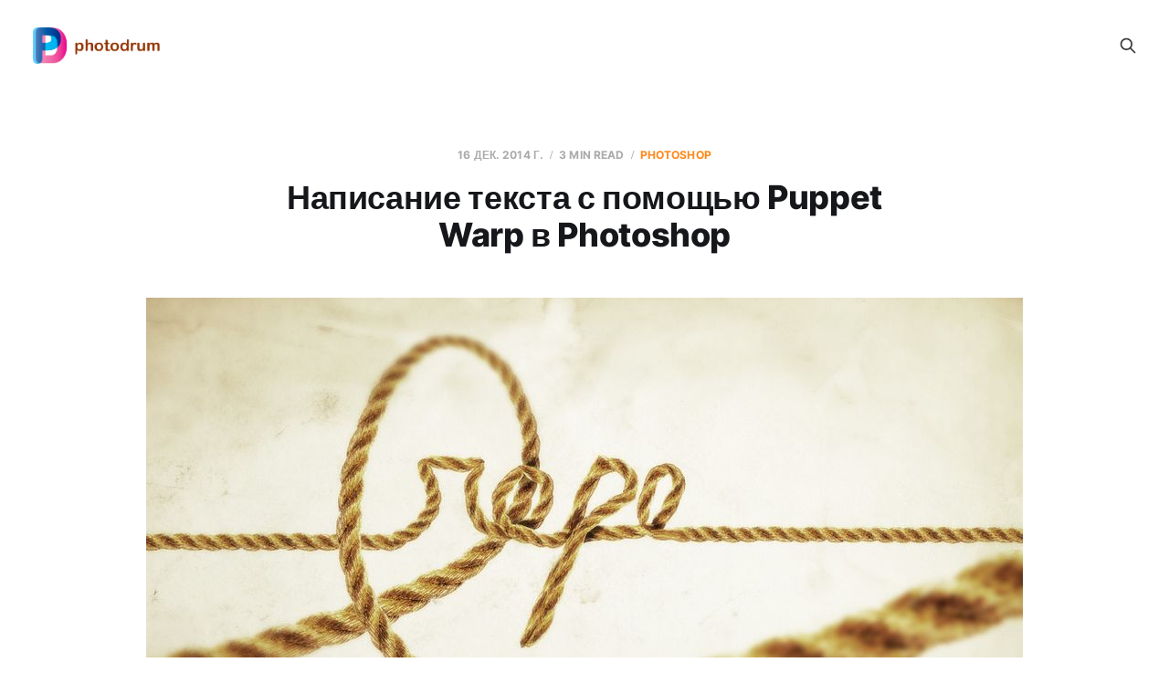

--- FILE ---
content_type: text/html; charset=utf-8
request_url: https://blog.photodrum.com/napisanie-teksta-s-pomoshhyu-puppet-warp/
body_size: 6611
content:
<!DOCTYPE html>
<html lang="ru">

<head>
    <meta charset="utf-8">
    <meta name="viewport" content="width=device-width, initial-scale=1">
    <title>Написание текста с помощью Puppet Warp в Photoshop</title>
    <link rel="stylesheet" href="/assets/built/screen.css?v=98a6a3a3b1">

    <link rel="canonical" href="http://blog.photodrum.com/napisanie-teksta-s-pomoshhyu-puppet-warp/">
    <meta name="referrer" content="no-referrer-when-downgrade">
    
    <meta property="og:site_name" content="PhotoDrum.com">
    <meta property="og:type" content="article">
    <meta property="og:title" content="Написание текста с помощью Puppet Warp в Photoshop">
    <meta property="og:description" content="Начиная с версии Adobe CS5, в Photoshop появились новые инструменты, один из таких инструментов Puppet Warp (в вольном переводе — Марионеточная Деформация). В данном уроке мы сделаем надпись в виде текста.


Откройте Photoshop и создайте новый документ. Я создам изображение 2560×1440 пикселей. После этого импортируем фото с веревкой. Я возьму">
    <meta property="og:url" content="http://blog.photodrum.com/napisanie-teksta-s-pomoshhyu-puppet-warp/">
    <meta property="og:image" content="http://blog.photodrum.com/content/images/2014/12/4829014612_456676e253_b.jpg">
    <meta property="article:published_time" content="2014-12-16T12:47:35.000Z">
    <meta property="article:modified_time" content="2023-09-05T11:11:28.000Z">
    <meta property="article:tag" content="Photoshop">
    <meta property="article:tag" content="урок">
    <meta property="article:tag" content="деформация">
    <meta property="article:tag" content="Puppet Warp">
    <meta property="article:tag" content="Shutterstock">
    <meta property="article:tag" content="текст">
    
    <meta property="article:publisher" content="https://www.facebook.com/lampusov">
    <meta name="twitter:card" content="summary_large_image">
    <meta name="twitter:title" content="Написание текста с помощью Puppet Warp в Photoshop">
    <meta name="twitter:description" content="Начиная с версии Adobe CS5, в Photoshop появились новые инструменты, один из таких инструментов Puppet Warp (в вольном переводе — Марионеточная Деформация). В данном уроке мы сделаем надпись в виде текста.


Откройте Photoshop и создайте новый документ. Я создам изображение 2560×1440 пикселей. После этого импортируем фото с веревкой. Я возьму">
    <meta name="twitter:url" content="http://blog.photodrum.com/napisanie-teksta-s-pomoshhyu-puppet-warp/">
    <meta name="twitter:image" content="http://blog.photodrum.com/content/images/2014/12/4829014612_456676e253_b.jpg">
    <meta name="twitter:label1" content="Written by">
    <meta name="twitter:data1" content="Denis Lampusov">
    <meta name="twitter:label2" content="Filed under">
    <meta name="twitter:data2" content="Photoshop, урок, деформация, Puppet Warp, Shutterstock, текст">
    <meta name="twitter:site" content="@photodrumcom">
    <meta property="og:image:width" content="1024">
    <meta property="og:image:height" content="576">
    
    <script type="application/ld+json">
{
    "@context": "https://schema.org",
    "@type": "Article",
    "publisher": {
        "@type": "Organization",
        "name": "PhotoDrum.com",
        "url": "http://blog.photodrum.com/",
        "logo": {
            "@type": "ImageObject",
            "url": "http://blog.photodrum.com/content/images/2023/04/header_logo-1-.png"
        }
    },
    "author": {
        "@type": "Person",
        "name": "Denis Lampusov",
        "image": {
            "@type": "ImageObject",
            "url": "http://blog.photodrum.com/content/images/2023/04/gravatar.jpeg",
            "width": 250,
            "height": 250
        },
        "url": "http://blog.photodrum.com/author/denis/",
        "sameAs": []
    },
    "headline": "Написание текста с помощью Puppet Warp в Photoshop",
    "url": "http://blog.photodrum.com/napisanie-teksta-s-pomoshhyu-puppet-warp/",
    "datePublished": "2014-12-16T12:47:35.000Z",
    "dateModified": "2023-09-05T11:11:28.000Z",
    "image": {
        "@type": "ImageObject",
        "url": "http://blog.photodrum.com/content/images/2014/12/4829014612_456676e253_b.jpg",
        "width": 1024,
        "height": 576
    },
    "keywords": "Photoshop, урок, деформация, Puppet Warp, Shutterstock, текст",
    "description": "Начиная с версии Adobe CS5, в Photoshop появились новые инструменты, один из таких инструментов Puppet Warp (в вольном переводе — Марионеточная Деформация). В данном уроке мы сделаем надпись в виде текста.\n\n\nОткройте Photoshop и создайте новый документ. Я создам изображение 2560×1440 пикселей. После этого импортируем фото с веревкой. Я возьму данное изображение, которое можно взять на Shutterstock (здесь).\n\n\n\n\n\nМы будем использовать инструмент Puppet Warp, для получения текстового эффекта. Но пр",
    "mainEntityOfPage": "http://blog.photodrum.com/napisanie-teksta-s-pomoshhyu-puppet-warp/"
}
    </script>

    <meta name="generator" content="Ghost 6.13">
    <link rel="alternate" type="application/rss+xml" title="PhotoDrum.com" href="http://blog.photodrum.com/rss/">
    
    <script defer src="https://cdn.jsdelivr.net/ghost/sodo-search@~1.8/umd/sodo-search.min.js" data-key="01021376159a325c91726226fb" data-styles="https://cdn.jsdelivr.net/ghost/sodo-search@~1.8/umd/main.css" data-sodo-search="http://blog.photodrum.com/" data-locale="ru" crossorigin="anonymous"></script>
    
    <link href="http://blog.photodrum.com/webmentions/receive/" rel="webmention">
    <script defer src="/public/cards.min.js?v=98a6a3a3b1"></script>
    <link rel="stylesheet" type="text/css" href="/public/cards.min.css?v=98a6a3a3b1">
    <script defer src="/public/comment-counts.min.js?v=98a6a3a3b1" data-ghost-comments-counts-api="http://blog.photodrum.com/members/api/comments/counts/"></script><style>:root {--ghost-accent-color: #ff881a;}</style>
    <script type="module">
  import Typebot from 'https://cdn.jsdelivr.net/npm/@typebot.io/js@0.3.20/dist/web.js'

  Typebot.initBubble({
    typebot: "landing-gnx32m5",
    apiHost: "https://bot.ogrpfsense.ru",
    theme: {
      button: { backgroundColor: "#ff7b24" },
      chatWindow: { backgroundColor: "#fff" },
    },
  });
</script>
</head>

<body class="post-template tag-photoshop tag-urok tag-deformatsiya tag-puppet-warp tag-shutterstock tag-tekst is-head-left-logo has-serif-title">
<div class="site">

    <header id="gh-head" class="gh-head gh-outer">
        <div class="gh-head-inner">
            <div class="gh-head-brand">
                <div class="gh-head-brand-wrapper">
                    <a class="gh-head-logo" href="http://blog.photodrum.com">
                            <img src="http://blog.photodrum.com/content/images/2023/04/header_logo-1-.png" alt="PhotoDrum.com">
                    </a>
                </div>
                <button class="gh-search gh-icon-btn" aria-label="Search this site" data-ghost-search><svg xmlns="http://www.w3.org/2000/svg" fill="none" viewBox="0 0 24 24" stroke="currentColor" stroke-width="2" width="20" height="20"><path stroke-linecap="round" stroke-linejoin="round" d="M21 21l-6-6m2-5a7 7 0 11-14 0 7 7 0 0114 0z"></path></svg></button>
                <button class="gh-burger"></button>
            </div>

            <nav class="gh-head-menu">
                
            </nav>

            <div class="gh-head-actions">
                        <button class="gh-search gh-icon-btn" aria-label="Search this site" data-ghost-search><svg xmlns="http://www.w3.org/2000/svg" fill="none" viewBox="0 0 24 24" stroke="currentColor" stroke-width="2" width="20" height="20"><path stroke-linecap="round" stroke-linejoin="round" d="M21 21l-6-6m2-5a7 7 0 11-14 0 7 7 0 0114 0z"></path></svg></button>
            </div>
        </div>
    </header>


    <div class="site-content">
        
<div class="content-area">
<main class="site-main">


    <article class="post tag-photoshop tag-urok tag-deformatsiya tag-puppet-warp tag-shutterstock tag-tekst single-post">

        <header class="article-header gh-canvas">
            <div class="post-meta">
                <span class="post-meta-item post-meta-date">
                    <time datetime="2014-12-16">16 дек. 2014 г.</time>
                </span>
                    <span class="post-meta-item post-meta-length">3 min read</span>
                    <script
    data-ghost-comment-count="64248cc1e349b008002dd784"
    data-ghost-comment-count-empty=""
    data-ghost-comment-count-singular="comment"
    data-ghost-comment-count-plural="comments"
    data-ghost-comment-count-tag="span"
    data-ghost-comment-count-class-name="post-meta-item"
    data-ghost-comment-count-autowrap="true"
>
</script>
                    <span class="post-meta-item post-meta-tags"><a class="post-tag post-tag-photoshop" href="/tag/photoshop/" title="Photoshop">Photoshop</a></span>
            </div>
            <h1 class="post-title">Написание текста с помощью Puppet Warp в Photoshop</h1>
                <figure class="post-media kg-width-wide">
        <img
            class="post-image"
            srcset="/content/images/size/w400/2014/12/4829014612_456676e253_b.jpg 400w,
                    /content/images/size/w750/2014/12/4829014612_456676e253_b.jpg 750w,
                    /content/images/size/w960/2014/12/4829014612_456676e253_b.jpg 960w,
                    /content/images/size/w1140/2014/12/4829014612_456676e253_b.jpg 1140w,
                    /content/images/size/w1920/2014/12/4829014612_456676e253_b.jpg 1920w"
            sizes="(min-width: 960px) 960px, 92vw"
            src="/content/images/size/w960/2014/12/4829014612_456676e253_b.jpg"
            alt="Написание текста с помощью Puppet Warp в Photoshop"
            loading="lazy"
        >

    </figure>
        </header>

        <div class="gh-content gh-canvas">
            <!--kg-card-begin: html--><p>Начиная с версии Adobe CS5, в Photoshop появились новые инструменты, один из таких инструментов <strong>Puppet Warp</strong> (в вольном переводе &#8212; Марионеточная Деформация). В данном уроке мы сделаем надпись в виде текста.</p>
<p>Откройте Photoshop и создайте новый документ. Я создам изображение 2560&#215;1440 пикселей. После этого импортируем фото с веревкой. Я возьму данное изображение, которое можно взять на <strong>Shutterstock</strong> (<a href="http://www.shutterstock.com/pic-44381605/stock-photo-golden-rope-on-white-background-isolated.html?ref=blog.photodrum.com" target="_blank">здесь</a>).</p>
<p><a href="http://blog.photodrum.com/content/images/2014/12/media_1280715899935.jpg"><img title = "Photoshop Всё подряд "loading="lazy" class="alignnone size-full wp-image-689" src="http://blog.photodrum.com/content/images/2014/12/media_1280715899935.jpg"alt = "media_1280715899935 Написание текста с помощью Puppet Warp в Photoshop" width="680" height="414" sizes="(max-width: 680px) 100vw, 680px" /></a></p>
<p>Мы будем использовать инструмент <strong>Puppet Warp</strong>, для получения текстового эффекта. Но приемлемого результата, нам необходимо длинное изображение веревки. Вырезаем веревку от фона. После этого идем в меню <strong>Edit&gt; Puppet Warp</strong> . Режим по умолчанию будет показывать сетку над вашим объектом, чтобы скрыть это просто уберите <strong>Show Mesh</strong> настройку.</p>
<p><a href="http://blog.photodrum.com/content/images/2014/12/media_1280715925485.jpg"><img title = "Photoshop Всё подряд "loading="lazy" class="alignnone size-full wp-image-690" src="http://blog.photodrum.com/content/images/2014/12/media_1280715925485.jpg"alt = "media_1280715925485 Написание текста с помощью Puppet Warp в Photoshop" width="680" height="414" sizes="(max-width: 680px) 100vw, 680px" /></a></p>
<p>Теперь начинаем добавлять точки или суставы, я даже не знаю, как назвать эти вещи. Как вы можете видеть на изображении ниже, я добавил один в начале веревки и один в конце. Начинайте двигаться по кругу, чтобы увидеть, как они себя ведут. Совет: если вы нажмете ALT &#8212; вы можете поворачивать точку, маленький круг будет показывать, что вы можете использовать его в качестве контроллера. Кроме того, если вы нажмете на точке удерживая ALT вы удалите ее.</p>
<p><a href="http://blog.photodrum.com/content/images/2014/12/media_1280715988095.jpg"><img title = "Photoshop Всё подряд "loading="lazy" class="alignnone size-full wp-image-691" src="http://blog.photodrum.com/content/images/2014/12/media_1280715988095.jpg"alt = "media_1280715988095 Написание текста с помощью Puppet Warp в Photoshop" width="680" height="414" sizes="(max-width: 680px) 100vw, 680px" /></a></p>
<p>Начните создавать свое слово, ниже вы можете увидеть как у меня получается буква <strong><em>R</em></strong> из веревки.</p>
<p><a href="http://blog.photodrum.com/content/images/2014/12/media_1280716040912.jpg"><img title = "Photoshop Всё подряд "loading="lazy" class="alignnone size-full wp-image-692" src="http://blog.photodrum.com/content/images/2014/12/media_1280716040912.jpg"alt = "media_1280716040912 Написание текста с помощью Puppet Warp в Photoshop" width="680" height="414" sizes="(max-width: 680px) 100vw, 680px" /></a></p>
<p>Пробуйте редактировать, у вас уйдет некоторое время, чтобы привыкнуть к этому инструменту и как он работает. Важно не растягивать веревку слишком много в противном случае это приведет к искажению изображения.</p>
<p><a href="http://blog.photodrum.com/content/images/2014/12/media_1280716229853.jpg"><img title = "Photoshop Всё подряд "loading="lazy" class="alignnone size-full wp-image-693" src="http://blog.photodrum.com/content/images/2014/12/media_1280716229853.jpg"alt = "media_1280716229853 Написание текста с помощью Puppet Warp в Photoshop" width="680" height="414" sizes="(max-width: 680px) 100vw, 680px" /></a></p>
<p>Еще один очень полезная функция <strong>Puppet Warp </strong>&#8212;  вы можете изменить порядок сетки/узлов по глубине, это нам сильно пригодиться.</p>
<p><a href="http://blog.photodrum.com/content/images/2014/12/media_1280716240874.jpg"><img title = "Photoshop Всё подряд "loading="lazy" class="alignnone size-full wp-image-694" src="http://blog.photodrum.com/content/images/2014/12/media_1280716240874.jpg"alt = "media_1280716240874 Написание текста с помощью Puppet Warp в Photoshop" width="680" height="62" sizes="(max-width: 680px) 100vw, 680px" /></a></p>
<p>Через несколько минут движения точек мы получим довольно неплохой результат.</p>
<p><a href="http://blog.photodrum.com/content/images/2014/12/media_1280716461839.jpg"><img title = "Photoshop Всё подряд "loading="lazy" class="alignnone size-full wp-image-695" src="http://blog.photodrum.com/content/images/2014/12/media_1280716461839.jpg"alt = "media_1280716461839 Написание текста с помощью Puppet Warp в Photoshop" width="680" height="414" sizes="(max-width: 680px) 100vw, 680px" /></a></p>
<p>Импортируем веревочку из файла снова и привяжем ее к букве <strong><em>R</em></strong>, а затем сделать то же самое с <strong><em>Е</em></strong>. Таким образом получим эффект непрерывности.</p>
<p><a href="http://blog.photodrum.com/content/images/2014/12/media_1280716471352.jpg"><img title = "Photoshop Всё подряд "loading="lazy" class="alignnone size-full wp-image-696" src="http://blog.photodrum.com/content/images/2014/12/media_1280716471352.jpg"alt = "media_1280716471352 Написание текста с помощью Puppet Warp в Photoshop" width="675" height="798" sizes="(max-width: 675px) 100vw, 675px" /></a></p>
<p>Добавьте новый слой поверх остальных и с помощью <strong>Brush Tool (B)</strong>, используя очень мягкую кисть с черным цветом, покрасить места, отмеченные ниже, чтобы создать подобие тени. Измените режим смешивания этого слоя на <strong>Color Burn</strong> с 50% непрозрачности.</p>
<p><a href="http://blog.photodrum.com/content/images/2014/12/media_1280716598668.jpg"><img title = "Photoshop Всё подряд "loading="lazy" class="alignnone size-full wp-image-698" src="http://blog.photodrum.com/content/images/2014/12/media_1280716598668.jpg"alt = "media_1280716598668 Написание текста с помощью Puppet Warp в Photoshop" width="680" height="521" sizes="(max-width: 680px) 100vw, 680px" /></a></p>
<p>Сгруппируйте все слои и сдублируйте. Измените режим смешивания верхнего слоя на <strong>Overlay</strong>.</p>
<p><a href="http://blog.photodrum.com/content/images/2014/12/media_1280716627252.jpg"><img title = "Photoshop Всё подряд "loading="lazy" class="alignnone size-full wp-image-699" src="http://blog.photodrum.com/content/images/2014/12/media_1280716627252.jpg"alt = "media_1280716627252 Написание текста с помощью Puppet Warp в Photoshop" width="680" height="414" sizes="(max-width: 680px) 100vw, 680px" /></a></p>
<p>Снова импортируйте изображение веревки, и создайте еще один эффект с помощью инструмента <strong>Puppet Warp</strong>.</p>
<p><a href="http://blog.photodrum.com/content/images/2014/12/media_1280716659628.jpg"><img title = "Photoshop Всё подряд "loading="lazy" class="alignnone size-full wp-image-700" src="http://blog.photodrum.com/content/images/2014/12/media_1280716659628.jpg"alt = "media_1280716659628 Написание текста с помощью Puppet Warp в Photoshop" width="680" height="414" sizes="(max-width: 680px) 100vw, 680px" /></a></p>
<p>Импорт текстуру бумаги и поместите поверх других слоев. Я использовал изображение от Shutterstock (<a href="http://www.shutterstock.com/pic.mhtml?id=20845342&ref=blog.photodrum.com" target="_blank">здесь</a>).</p>
<p>Выберите все слои, кроме текстуру бумаги, затем сгруппировать их. После этого сдублируйте эту группу, выберите созданную группу и перейдите к <strong>Filter&gt; Convert for Smart Filters </strong>.</p>
<p><a href="http://blog.photodrum.com/content/images/2014/12/media_1280716784350.jpg"><img title = "Photoshop Всё подряд "loading="lazy" class="alignnone size-full wp-image-701" src="http://blog.photodrum.com/content/images/2014/12/media_1280716784350.jpg"alt = "media_1280716784350 Написание текста с помощью Puppet Warp в Photoshop" width="680" height="414" sizes="(max-width: 680px) 100vw, 680px" /></a></p>
<p>С выбранным Smart Object слоем перейти к <strong>Filter&gt; Blur&gt; Gaussian Blur</strong> . Используйте радиус размытия в 8 пикселей.</p>
<p>С помощью <strong>Brush Tool (B)</strong> и очень мягкой кисти, красим маску слоя с нашей основной надписью черным. Ниже можно посмотреть как это сделал я.</p>
<p><a href="http://blog.photodrum.com/content/images/2014/12/media_1280716795270.jpg"><img title = "Photoshop Всё подряд "loading="lazy" class="alignnone size-full wp-image-702" src="http://blog.photodrum.com/content/images/2014/12/media_1280716795270.jpg"alt = "media_1280716795270 Написание текста с помощью Puppet Warp в Photoshop" width="680" height="414" sizes="(max-width: 680px) 100vw, 680px" /></a></p>
<p>Далее можно сделать корректировку по цвету по своему вкусу, но думаю, что основной принцип нового инструмента вы поняли.</p>
<p>Автор <a href="http://abduzeedo.com/cool-text-effect-puppet-warp-tool-photoshop-cs5?ref=blog.photodrum.com" target="_blank">здесь</a>.</p><!--kg-card-end: html-->
        </div>

            <div class="gh-canvas">

    <section class="author">

        <div class="author-image-placeholder u-placeholder">
                <img class="author-image u-object-fit" src="/content/images/size/w150/2023/04/gravatar.jpeg" alt="Denis Lampusov" loading="lazy">
        </div>

        <div class="author-wrapper">
            <h4 class="author-name"><a href="/author/denis/">Denis Lampusov</a></h4>
        </div>

    </section>

</div>
    </article>

        <section class="gh-comments gh-canvas">
            <div id="disqus_thread"></div>
            <script>
            var disqus_config = function () {
            this.page.url = "http://blog.photodrum.com/napisanie-teksta-s-pomoshhyu-puppet-warp/";
            this.page.identifier = "ghost-685"
            };
            (function() {
            var d = document, s = d.createElement('script');
            s.src = 'https://photodrum.disqus.com/embed.js';
            s.setAttribute('data-timestamp', +new Date());
            (d.head || d.body).appendChild(s);
            })();
        </script>
        </section>

        
<section class="related-posts gh-canvas">

    <h3 class="related-title">You might also like...</h3>

    <div class="related-feed">

        <article class="post tag-photoshop tag-video tag-urok">

            <figure class="post-media">
                <div class="u-placeholder rectangle">
                    <a class="post-image-link" href="/nastrojka-photoshop-cc-chast-2/">
                        <img class="post-image u-object-fit" src="/content/images/size/w750/2021/08/Tut-00016_Photoshop_color_cover_blog.jpg" alt="Настройка Photoshop CC. Настройки цвета в Photoshop. Часть 2" loading="lazy">
                    </a>
                </div>
            </figure>

            <header class="post-header">
                <h2 class="post-title">
                    <a class="post-title-link" href="/nastrojka-photoshop-cc-chast-2/">Настройка Photoshop CC. Настройки цвета в Photoshop. Часть 2</a>
                </h2>
                <time class="post-meta" datetime="2021-08-01">1 авг. 2021 г.</time>
            </header>

        </article>


        <article class="post tag-photoshop tag-video tag-urok">

            <figure class="post-media">
                <div class="u-placeholder rectangle">
                    <a class="post-image-link" href="/prostaya-informatsionnaya-listovka-bytovoj-himii/">
                        <img class="post-image u-object-fit" src="/content/images/size/w750/2020/12/Tut-00015_BioCleaner_blog.jpg" alt="Простая информационная листовка бытовой химии" loading="lazy">
                    </a>
                </div>
            </figure>

            <header class="post-header">
                <h2 class="post-title">
                    <a class="post-title-link" href="/prostaya-informatsionnaya-listovka-bytovoj-himii/">Простая информационная листовка бытовой химии</a>
                </h2>
                <time class="post-meta" datetime="2020-12-14">14 дек. 2020 г.</time>
            </header>

        </article>


        <article class="post tag-photoshop tag-video tag-urok">

            <figure class="post-media">
                <div class="u-placeholder rectangle">
                    <a class="post-image-link" href="/reklamnaya-listovka-individualnogo-sanitajzera-dlya-ruk/">
                        <img class="post-image u-object-fit" src="/content/images/size/w750/2020/12/Tut-00013_Safety_blog.jpg" alt="Рекламная листовка индивидуального санитайзера для рук" loading="lazy">
                    </a>
                </div>
            </figure>

            <header class="post-header">
                <h2 class="post-title">
                    <a class="post-title-link" href="/reklamnaya-listovka-individualnogo-sanitajzera-dlya-ruk/">Рекламная листовка индивидуального санитайзера для рук</a>
                </h2>
                <time class="post-meta" datetime="2020-12-07">7 дек. 2020 г.</time>
            </header>

        </article>

    </div>

</section>


</main>
</div>

    </div>

    <footer class="gh-foot gh-outer">
        <div class="gh-foot-inner gh-inner">
            <div class="gh-copyright">
                PhotoDrum.com © 2026
            </div>
            <nav class="gh-foot-menu">
                
            </nav>
            <div class="gh-powered-by">
                <a href="https://ghost.org/" target="_blank" rel="noopener">Powered by Ghost</a>
            </div>
        </div>
    </footer>

</div>

    <div class="pswp" tabindex="-1" role="dialog" aria-hidden="true">
    <div class="pswp__bg"></div>

    <div class="pswp__scroll-wrap">
        <div class="pswp__container">
            <div class="pswp__item"></div>
            <div class="pswp__item"></div>
            <div class="pswp__item"></div>
        </div>

        <div class="pswp__ui pswp__ui--hidden">
            <div class="pswp__top-bar">
                <div class="pswp__counter"></div>

                <button class="pswp__button pswp__button--close" title="Close (Esc)"></button>
                <button class="pswp__button pswp__button--share" title="Share"></button>
                <button class="pswp__button pswp__button--fs" title="Toggle fullscreen"></button>
                <button class="pswp__button pswp__button--zoom" title="Zoom in/out"></button>

                <div class="pswp__preloader">
                    <div class="pswp__preloader__icn">
                        <div class="pswp__preloader__cut">
                            <div class="pswp__preloader__donut"></div>
                        </div>
                    </div>
                </div>
            </div>

            <div class="pswp__share-modal pswp__share-modal--hidden pswp__single-tap">
                <div class="pswp__share-tooltip"></div>
            </div>

            <button class="pswp__button pswp__button--arrow--left" title="Previous (arrow left)"></button>
            <button class="pswp__button pswp__button--arrow--right" title="Next (arrow right)"></button>

            <div class="pswp__caption">
                <div class="pswp__caption__center"></div>
            </div>
        </div>
    </div>
</div>
<script
    src="https://code.jquery.com/jquery-3.5.1.min.js"
    integrity="sha256-9/aliU8dGd2tb6OSsuzixeV4y/faTqgFtohetphbbj0="
    crossorigin="anonymous">
</script>
<script src="/assets/built/main.min.js?v=98a6a3a3b1"></script>



</body>
</html>

--- FILE ---
content_type: application/javascript; charset=UTF-8
request_url: https://blog.photodrum.com/assets/built/main.min.js?v=98a6a3a3b1
body_size: 30550
content:
function dropdown(){const n=window.matchMedia("(max-width: 767px)"),o=document.querySelector(".gh-head-menu"),s=o?.querySelector(".nav");if(s){const t=document.querySelector(".gh-head-logo"),e=s.innerHTML;n.matches&&s.querySelectorAll("li").forEach(function(t,e){t.style.transitionDelay=.03*(e+1)+"s"});const i=function(){if(!n.matches){for(var t=[];s.offsetWidth+64>o.offsetWidth;){if(!s.lastElementChild)return;t.unshift(s.lastElementChild),s.lastElementChild.remove()}if(t.length){const e=document.createElement("button"),i=(e.setAttribute("class","nav-more-toggle gh-icon-btn"),e.setAttribute("aria-label","More"),e.innerHTML='<svg xmlns="http://www.w3.org/2000/svg" viewBox="0 0 32 32" fill="currentColor"><path d="M21.333 16c0-1.473 1.194-2.667 2.667-2.667v0c1.473 0 2.667 1.194 2.667 2.667v0c0 1.473-1.194 2.667-2.667 2.667v0c-1.473 0-2.667-1.194-2.667-2.667v0zM13.333 16c0-1.473 1.194-2.667 2.667-2.667v0c1.473 0 2.667 1.194 2.667 2.667v0c0 1.473-1.194 2.667-2.667 2.667v0c-1.473 0-2.667-1.194-2.667-2.667v0zM5.333 16c0-1.473 1.194-2.667 2.667-2.667v0c1.473 0 2.667 1.194 2.667 2.667v0c0 1.473-1.194 2.667-2.667 2.667v0c-1.473 0-2.667-1.194-2.667-2.667v0z"></path></svg>',document.createElement("div"));i.setAttribute("class","gh-dropdown"),10<=t.length?(document.body.classList.add("is-dropdown-mega"),i.style.gridTemplateRows=`repeat(${Math.ceil(t.length/2)}, 1fr)`):document.body.classList.remove("is-dropdown-mega"),t.forEach(function(t){i.appendChild(t)}),e.appendChild(i),s.appendChild(e),document.body.classList.add("is-dropdown-loaded"),window.addEventListener("click",function(t){document.body.classList.contains("is-dropdown-open")?document.body.classList.remove("is-dropdown-open"):e.contains(t.target)&&document.body.classList.add("is-dropdown-open")})}else document.body.classList.add("is-dropdown-loaded")}};imagesLoaded(t,function(){i()}),window.addEventListener("load",function(){t||i()}),window.addEventListener("resize",function(){setTimeout(()=>{s.innerHTML=e,i()},1)})}}function lightbox(t){document.querySelectorAll(t).forEach(function(t){t.addEventListener("click",function(t){var e=t;e.preventDefault();for(var i,n=[],o=0,s=e.target.closest(".kg-card").previousElementSibling;s&&(s.classList.contains("kg-image-card")||s.classList.contains("kg-gallery-card"));){var r=[];s.querySelectorAll("img").forEach(function(t){r.push({src:t.getAttribute("src"),msrc:t.getAttribute("src"),w:t.getAttribute("width"),h:t.getAttribute("height"),el:t}),o+=1}),s=s.previousElementSibling,n=r.concat(n)}e.target.classList.contains("kg-image")?n.push({src:e.target.getAttribute("src"),msrc:e.target.getAttribute("src"),w:e.target.getAttribute("width"),h:e.target.getAttribute("height"),el:e.target}):(i=!1,e.target.closest(".kg-gallery-card").querySelectorAll("img").forEach(function(t){n.push({src:t.getAttribute("src"),msrc:t.getAttribute("src"),w:t.getAttribute("width"),h:t.getAttribute("height"),el:t}),i||t===e.target?i=!0:o+=1}));for(var a=e.target.closest(".kg-card").nextElementSibling;a&&(a.classList.contains("kg-image-card")||a.classList.contains("kg-gallery-card"));)a.querySelectorAll("img").forEach(function(t){n.push({src:t.getAttribute("src"),msrc:t.getAttribute("src"),w:t.getAttribute("width"),h:t.getAttribute("height"),el:t})}),a=a.nextElementSibling;t=document.querySelectorAll(".pswp")[0];new PhotoSwipe(t,PhotoSwipeUI_Default,n,{bgOpacity:.9,closeOnScroll:!0,fullscreenEl:!1,history:!1,index:o,shareEl:!1,zoomEl:!1,getThumbBoundsFn:function(t){var t=n[t].el,e=window.pageYOffset||document.documentElement.scrollTop,t=t.getBoundingClientRect();return{x:t.left,y:t.top+e,w:t.width}}}).init()})})}function pagination(t,a,l=!1){const c=document.querySelector(".gh-feed");if(!c)return;let e=!1;async function i(){var e=document.querySelector("link[rel=next]");if(e)try{var t=await(await fetch(e.href)).text(),i=(new DOMParser).parseFromString(t,"text/html"),n=i.querySelectorAll(".gh-feed:not(.gh-featured):not(.gh-related) > *");const s=document.createDocumentFragment(),r=[];n.forEach(function(t){t=document.importNode(t,!0);l&&(t.style.visibility="hidden"),s.appendChild(t),r.push(t)}),c.appendChild(s),a&&a(r,u);var o=i.querySelector("link[rel=next]");o&&o.href?e.href=o.href:(e.remove(),h&&h.remove())}catch(t){throw e.remove(),h&&h.remove(),t}}const n=c.nextElementSibling||c.parentElement.nextElementSibling||document.querySelector(".gh-foot"),h=document.querySelector(".gh-loadmore"),u=(!document.querySelector("link[rel=next]")&&h&&h.remove(),async function(){n.getBoundingClientRect().top<=window.innerHeight&&document.querySelector("link[rel=next]")&&await i()});const o=new IntersectionObserver(async function(t){if(!e){if(e=!0,t[0].isIntersecting)if(l)await i();else for(;n.getBoundingClientRect().top<=window.innerHeight&&document.querySelector("link[rel=next]");)await i();e=!1,document.querySelector("link[rel=next]")||o.disconnect()}});t?o.observe(n):h.addEventListener("click",i)}!function(t,e){"object"==typeof module&&module.exports?module.exports=e():t.EvEmitter=e()}("undefined"!=typeof window?window:this,function(){function t(){}var e=t.prototype;return e.on=function(t,e){var i;return t&&e&&((i=(i=this._events=this._events||{})[t]=i[t]||[]).includes(e)||i.push(e)),this},e.once=function(t,e){var i;return t&&e&&(this.on(t,e),((i=this._onceEvents=this._onceEvents||{})[t]=i[t]||{})[e]=!0),this},e.off=function(t,e){t=this._events&&this._events[t];return t&&t.length&&-1!=(e=t.indexOf(e))&&t.splice(e,1),this},e.emitEvent=function(t,e){let i=this._events&&this._events[t];if(i&&i.length){i=i.slice(0),e=e||[];var n,o=this._onceEvents&&this._onceEvents[t];for(n of i)o&&o[n]&&(this.off(t,n),delete o[n]),n.apply(this,e)}return this},e.allOff=function(){return delete this._events,delete this._onceEvents,this},t}),function(t,e){"object"==typeof module&&module.exports?module.exports=e(t,require("ev-emitter")):t.imagesLoaded=e(t,t.EvEmitter)}("undefined"!=typeof window?window:this,function(e,t){let s=e.jQuery,r=e.console;function a(t,e,i){if(!(this instanceof a))return new a(t,e,i);let n=t;var o;(n="string"==typeof t?document.querySelectorAll(t):n)?(this.elements=(o=n,Array.isArray(o)?o:"object"==typeof o&&"number"==typeof o.length?[...o]:[o]),this.options={},"function"==typeof e?i=e:Object.assign(this.options,e),i&&this.on("always",i),this.getImages(),s&&(this.jqDeferred=new s.Deferred),setTimeout(this.check.bind(this))):r.error("Bad element for imagesLoaded "+(n||t))}(a.prototype=Object.create(t.prototype)).getImages=function(){this.images=[],this.elements.forEach(this.addElementImages,this)};const o=[1,9,11],l=(a.prototype.addElementImages=function(t){"IMG"===t.nodeName&&this.addImage(t),!0===this.options.background&&this.addElementBackgroundImages(t);var e,i,n=t["nodeType"];if(n&&o.includes(n)){for(e of t.querySelectorAll("img"))this.addImage(e);if("string"==typeof this.options.background)for(i of t.querySelectorAll(this.options.background))this.addElementBackgroundImages(i)}},/url\((['"])?(.*?)\1\)/gi);function i(t){this.img=t}function n(t,e){this.url=t,this.element=e,this.img=new Image}return a.prototype.addElementBackgroundImages=function(e){var i=getComputedStyle(e);if(i){let t=l.exec(i.backgroundImage);for(;null!==t;){var n=t&&t[2];n&&this.addBackground(n,e),t=l.exec(i.backgroundImage)}}},a.prototype.addImage=function(t){t=new i(t);this.images.push(t)},a.prototype.addBackground=function(t,e){t=new n(t,e);this.images.push(t)},a.prototype.check=function(){if(this.progressedCount=0,this.hasAnyBroken=!1,this.images.length){let e=(t,e,i)=>{setTimeout(()=>{this.progress(t,e,i)})};this.images.forEach(function(t){t.once("progress",e),t.check()})}else this.complete()},a.prototype.progress=function(t,e,i){this.progressedCount++,this.hasAnyBroken=this.hasAnyBroken||!t.isLoaded,this.emitEvent("progress",[this,t,e]),this.jqDeferred&&this.jqDeferred.notify&&this.jqDeferred.notify(this,t),this.progressedCount===this.images.length&&this.complete(),this.options.debug&&r&&r.log("progress: "+i,t,e)},a.prototype.complete=function(){var t=this.hasAnyBroken?"fail":"done";this.isComplete=!0,this.emitEvent(t,[this]),this.emitEvent("always",[this]),this.jqDeferred&&(t=this.hasAnyBroken?"reject":"resolve",this.jqDeferred[t](this))},(i.prototype=Object.create(t.prototype)).check=function(){this.getIsImageComplete()?this.confirm(0!==this.img.naturalWidth,"naturalWidth"):(this.proxyImage=new Image,this.img.crossOrigin&&(this.proxyImage.crossOrigin=this.img.crossOrigin),this.proxyImage.addEventListener("load",this),this.proxyImage.addEventListener("error",this),this.img.addEventListener("load",this),this.img.addEventListener("error",this),this.proxyImage.src=this.img.currentSrc||this.img.src)},i.prototype.getIsImageComplete=function(){return this.img.complete&&this.img.naturalWidth},i.prototype.confirm=function(t,e){this.isLoaded=t;t=this.img.parentNode,t="PICTURE"===t.nodeName?t:this.img;this.emitEvent("progress",[this,t,e])},i.prototype.handleEvent=function(t){var e="on"+t.type;this[e]&&this[e](t)},i.prototype.onload=function(){this.confirm(!0,"onload"),this.unbindEvents()},i.prototype.onerror=function(){this.confirm(!1,"onerror"),this.unbindEvents()},i.prototype.unbindEvents=function(){this.proxyImage.removeEventListener("load",this),this.proxyImage.removeEventListener("error",this),this.img.removeEventListener("load",this),this.img.removeEventListener("error",this)},(n.prototype=Object.create(i.prototype)).check=function(){this.img.addEventListener("load",this),this.img.addEventListener("error",this),this.img.src=this.url,this.getIsImageComplete()&&(this.confirm(0!==this.img.naturalWidth,"naturalWidth"),this.unbindEvents())},n.prototype.unbindEvents=function(){this.img.removeEventListener("load",this),this.img.removeEventListener("error",this)},n.prototype.confirm=function(t,e){this.isLoaded=t,this.emitEvent("progress",[this,this.element,e])},(a.makeJQueryPlugin=function(t){(t=t||e.jQuery)&&((s=t).fn.imagesLoaded=function(t,e){return new a(this,t,e).jqDeferred.promise(s(this))})})(),a}),function(t,e){"function"==typeof define&&define.amd?define(e):"object"==typeof exports?module.exports=e():t.PhotoSwipeUI_Default=e()}(this,function(){"use strict";return function(n,a){function t(t){if(I)return!0;t=t||window.event,T.timeToIdle&&T.mouseUsed&&!w&&l();for(var e,i,n=(t.target||t.srcElement).getAttribute("class")||"",o=0;o<$.length;o++)(e=$[o]).onTap&&-1<n.indexOf("pswp__"+e.name)&&(e.onTap(),i=!0);i&&(t.stopPropagation&&t.stopPropagation(),I=!0,t=a.features.isOldAndroid?600:30,setTimeout(function(){I=!1},t))}function i(){var t=1===T.getNumItemsFn();t!==E&&(L(p,"ui--one-slide",t),E=t)}function r(){L(v,"share-modal--hidden",M)}function o(){if((M=!M)?(a.removeClass(v,"pswp__share-modal--fade-in"),setTimeout(function(){M&&r()},300)):(r(),setTimeout(function(){M||a.addClass(v,"pswp__share-modal--fade-in")},30)),!M){for(var t,e,i,n,o="",s=0;s<T.shareButtons.length;s++)t=T.shareButtons[s],e=T.getImageURLForShare(t),i=T.getPageURLForShare(t),n=T.getTextForShare(t),o+='<a href="'+t.url.replace("{{url}}",encodeURIComponent(i)).replace("{{image_url}}",encodeURIComponent(e)).replace("{{raw_image_url}}",e).replace("{{text}}",encodeURIComponent(n))+'" target="_blank" class="pswp__share--'+t.id+'"'+(t.download?"download":"")+">"+t.label+"</a>",T.parseShareButtonOut&&(o=T.parseShareButtonOut(t,o));v.children[0].innerHTML=o,v.children[0].onclick=F}}function s(t){for(var e=0;e<T.closeElClasses.length;e++)if(a.hasClass(t,"pswp__"+T.closeElClasses[e]))return!0}function l(){clearTimeout(k),O=0,w&&D.setIdle(!1)}function c(t){(t=(t=t||window.event).relatedTarget||t.toElement)&&"HTML"!==t.nodeName||(clearTimeout(k),k=setTimeout(function(){D.setIdle(!0)},T.timeToIdleOutside))}function h(t){b!==t&&(L(x,"preloader--active",!t),b=t)}function u(t){var e,i=t.vGap;!n.likelyTouchDevice||T.mouseUsed||screen.width>T.fitControlsWidth?(e=T.barsSize,T.captionEl&&"auto"===e.bottom?(g||((g=a.createEl("pswp__caption pswp__caption--fake")).appendChild(a.createEl("pswp__caption__center")),p.insertBefore(g,m),a.addClass(p,"pswp__ui--fit")),T.addCaptionHTMLFn(t,g,!0)?(t=g.clientHeight,i.bottom=parseInt(t,10)||44):i.bottom=e.top):i.bottom="auto"===e.bottom?0:e.bottom,i.top=e.top):i.top=i.bottom=0}function P(){function t(t){if(t)for(var e=t.length,i=0;i<e;i++){o=t[i],s=o.className;for(var n=0;n<$.length;n++)r=$[n],-1<s.indexOf("pswp__"+r.name)&&(T[r.option]?(a.removeClass(o,"pswp__element--disabled"),r.onInit&&r.onInit(o)):a.addClass(o,"pswp__element--disabled"))}}t(p.children);var o,s,r,e=a.getChildByClass(p,"pswp__top-bar");e&&t(e.children)}var d,p,m,g,e,f,v,y,w,_,x,b,C,E,T,I,S,k,D=this,z=!1,A=!0,M=!0,R={barsSize:{top:44,bottom:"auto"},closeElClasses:["item","caption","zoom-wrap","ui","top-bar"],timeToIdle:4e3,timeToIdleOutside:1e3,loadingIndicatorDelay:1e3,addCaptionHTMLFn:function(t,e){return t.title?(e.children[0].innerHTML=t.title,!0):(e.children[0].innerHTML="",!1)},closeEl:!0,captionEl:!0,fullscreenEl:!0,zoomEl:!0,shareEl:!0,counterEl:!0,arrowEl:!0,preloaderEl:!0,tapToClose:!1,tapToToggleControls:!0,clickToCloseNonZoomable:!0,shareButtons:[{id:"facebook",label:"Share on Facebook",url:"https://www.facebook.com/sharer/sharer.php?u={{url}}"},{id:"twitter",label:"Tweet",url:"https://twitter.com/intent/tweet?text={{text}}&url={{url}}"},{id:"pinterest",label:"Pin it",url:"http://www.pinterest.com/pin/create/button/?url={{url}}&media={{image_url}}&description={{text}}"},{id:"download",label:"Download image",url:"{{raw_image_url}}",download:!0}],getImageURLForShare:function(){return n.currItem.src||""},getPageURLForShare:function(){return window.location.href},getTextForShare:function(){return n.currItem.title||""},indexIndicatorSep:" / ",fitControlsWidth:1200},L=function(t,e,i){a[(i?"add":"remove")+"Class"](t,"pswp__"+e)},F=function(t){var e=(t=t||window.event).target||t.srcElement;return n.shout("shareLinkClick",t,e),!(!e.href||!e.hasAttribute("download")&&(window.open(e.href,"pswp_share","scrollbars=yes,resizable=yes,toolbar=no,location=yes,width=550,height=420,top=100,left="+(window.screen?Math.round(screen.width/2-275):100)),M||o(),1))},O=0,$=[{name:"caption",option:"captionEl",onInit:function(t){m=t}},{name:"share-modal",option:"shareEl",onInit:function(t){v=t},onTap:function(){o()}},{name:"button--share",option:"shareEl",onInit:function(t){f=t},onTap:function(){o()}},{name:"button--zoom",option:"zoomEl",onTap:n.toggleDesktopZoom},{name:"counter",option:"counterEl",onInit:function(t){e=t}},{name:"button--close",option:"closeEl",onTap:n.close},{name:"button--arrow--left",option:"arrowEl",onTap:n.prev},{name:"button--arrow--right",option:"arrowEl",onTap:n.next},{name:"button--fs",option:"fullscreenEl",onTap:function(){d.isFullscreen()?d.exit():d.enter()}},{name:"preloader",option:"preloaderEl",onInit:function(t){x=t}}];D.init=function(){var e;a.extend(n.options,R,!0),T=n.options,p=a.getChildByClass(n.scrollWrap,"pswp__ui"),(_=n.listen)("onVerticalDrag",function(t){A&&t<.95?D.hideControls():!A&&.95<=t&&D.showControls()}),_("onPinchClose",function(t){A&&t<.9?(D.hideControls(),e=!0):e&&!A&&.9<t&&D.showControls()}),_("zoomGestureEnded",function(){(e=!1)&&!A&&D.showControls()}),_("beforeChange",D.update),_("doubleTap",function(t){var e=n.currItem.initialZoomLevel;n.getZoomLevel()!==e?n.zoomTo(e,t,333):n.zoomTo(T.getDoubleTapZoom(!1,n.currItem),t,333)}),_("preventDragEvent",function(t,e,i){var n=t.target||t.srcElement;n&&n.getAttribute("class")&&-1<t.type.indexOf("mouse")&&(0<n.getAttribute("class").indexOf("__caption")||/(SMALL|STRONG|EM)/i.test(n.tagName))&&(i.prevent=!1)}),_("bindEvents",function(){a.bind(p,"pswpTap click",t),a.bind(n.scrollWrap,"pswpTap",D.onGlobalTap),n.likelyTouchDevice||a.bind(n.scrollWrap,"mouseover",D.onMouseOver)}),_("unbindEvents",function(){M||o(),S&&clearInterval(S),a.unbind(document,"mouseout",c),a.unbind(document,"mousemove",l),a.unbind(p,"pswpTap click",t),a.unbind(n.scrollWrap,"pswpTap",D.onGlobalTap),a.unbind(n.scrollWrap,"mouseover",D.onMouseOver),d&&(a.unbind(document,d.eventK,D.updateFullscreen),d.isFullscreen()&&(T.hideAnimationDuration=0,d.exit()),d=null)}),_("destroy",function(){T.captionEl&&(g&&p.removeChild(g),a.removeClass(m,"pswp__caption--empty")),v&&(v.children[0].onclick=null),a.removeClass(p,"pswp__ui--over-close"),a.addClass(p,"pswp__ui--hidden"),D.setIdle(!1)}),T.showAnimationDuration||a.removeClass(p,"pswp__ui--hidden"),_("initialZoomIn",function(){T.showAnimationDuration&&a.removeClass(p,"pswp__ui--hidden")}),_("initialZoomOut",function(){a.addClass(p,"pswp__ui--hidden")}),_("parseVerticalMargin",u),P(),T.shareEl&&f&&v&&(M=!0),i(),T.timeToIdle&&_("mouseUsed",function(){a.bind(document,"mousemove",l),a.bind(document,"mouseout",c),S=setInterval(function(){2===++O&&D.setIdle(!0)},T.timeToIdle/2)}),T.fullscreenEl&&!a.features.isOldAndroid&&((d=d||D.getFullscreenAPI())?(a.bind(document,d.eventK,D.updateFullscreen),D.updateFullscreen(),a.addClass(n.template,"pswp--supports-fs")):a.removeClass(n.template,"pswp--supports-fs")),T.preloaderEl&&(h(!0),_("beforeChange",function(){clearTimeout(C),C=setTimeout(function(){n.currItem&&n.currItem.loading?n.allowProgressiveImg()&&(!n.currItem.img||n.currItem.img.naturalWidth)||h(!1):h(!0)},T.loadingIndicatorDelay)}),_("imageLoadComplete",function(t,e){n.currItem===e&&h(!0)}))},D.setIdle=function(t){L(p,"ui--idle",w=t)},D.update=function(){z=!(!A||!n.currItem||(D.updateIndexIndicator(),T.captionEl&&(T.addCaptionHTMLFn(n.currItem,m),L(m,"caption--empty",!n.currItem.title)),0)),M||o(),i()},D.updateFullscreen=function(t){t&&setTimeout(function(){n.setScrollOffset(0,a.getScrollY())},50),a[(d.isFullscreen()?"add":"remove")+"Class"](n.template,"pswp--fs")},D.updateIndexIndicator=function(){T.counterEl&&(e.innerHTML=n.getCurrentIndex()+1+T.indexIndicatorSep+T.getNumItemsFn())},D.onGlobalTap=function(t){var e=(t=t||window.event).target||t.srcElement;if(!I)if(t.detail&&"mouse"===t.detail.pointerType)s(e)?n.close():a.hasClass(e,"pswp__img")&&(1===n.getZoomLevel()&&n.getZoomLevel()<=n.currItem.fitRatio?T.clickToCloseNonZoomable&&n.close():n.toggleDesktopZoom(t.detail.releasePoint));else if(T.tapToToggleControls&&(A?D.hideControls():D.showControls()),T.tapToClose&&(a.hasClass(e,"pswp__img")||s(e)))return void n.close()},D.onMouseOver=function(t){t=(t=t||window.event).target||t.srcElement;L(p,"ui--over-close",s(t))},D.hideControls=function(){a.addClass(p,"pswp__ui--hidden"),A=!1},D.showControls=function(){A=!0,z||D.update(),a.removeClass(p,"pswp__ui--hidden")},D.supportsFullscreen=function(){var t=document;return!!(t.exitFullscreen||t.mozCancelFullScreen||t.webkitExitFullscreen||t.msExitFullscreen)},D.getFullscreenAPI=function(){var t,e=document.documentElement,i="fullscreenchange";return e.requestFullscreen?t={enterK:"requestFullscreen",exitK:"exitFullscreen",elementK:"fullscreenElement",eventK:i}:e.mozRequestFullScreen?t={enterK:"mozRequestFullScreen",exitK:"mozCancelFullScreen",elementK:"mozFullScreenElement",eventK:"moz"+i}:e.webkitRequestFullscreen?t={enterK:"webkitRequestFullscreen",exitK:"webkitExitFullscreen",elementK:"webkitFullscreenElement",eventK:"webkit"+i}:e.msRequestFullscreen&&(t={enterK:"msRequestFullscreen",exitK:"msExitFullscreen",elementK:"msFullscreenElement",eventK:"MSFullscreenChange"}),t&&(t.enter=function(){return y=T.closeOnScroll,T.closeOnScroll=!1,"webkitRequestFullscreen"!==this.enterK?n.template[this.enterK]():void n.template[this.enterK](Element.ALLOW_KEYBOARD_INPUT)},t.exit=function(){return T.closeOnScroll=y,document[this.exitK]()},t.isFullscreen=function(){return document[this.elementK]}),t}}}),function(t,e){"function"==typeof define&&define.amd?define(e):"object"==typeof exports?module.exports=e():t.PhotoSwipe=e()}(this,function(){"use strict";return function(d,R,e,F){var p={features:null,bind:function(t,e,i,n){var o=(n?"remove":"add")+"EventListener";e=e.split(" ");for(var s=0;s<e.length;s++)e[s]&&t[o](e[s],i,!1)},isArray:function(t){return t instanceof Array},createEl:function(t,e){e=document.createElement(e||"div");return t&&(e.className=t),e},getScrollY:function(){var t=window.pageYOffset;return void 0!==t?t:document.documentElement.scrollTop},unbind:function(t,e,i){p.bind(t,e,i,!0)},removeClass:function(t,e){e=new RegExp("(\\s|^)"+e+"(\\s|$)");t.className=t.className.replace(e," ").replace(/^\s\s*/,"").replace(/\s\s*$/,"")},addClass:function(t,e){p.hasClass(t,e)||(t.className+=(t.className?" ":"")+e)},hasClass:function(t,e){return t.className&&new RegExp("(^|\\s)"+e+"(\\s|$)").test(t.className)},getChildByClass:function(t,e){for(var i=t.firstChild;i;){if(p.hasClass(i,e))return i;i=i.nextSibling}},arraySearch:function(t,e,i){for(var n=t.length;n--;)if(t[n][i]===e)return n;return-1},extend:function(t,e,i){for(var n in e)if(e.hasOwnProperty(n)){if(i&&t.hasOwnProperty(n))continue;t[n]=e[n]}},easing:{sine:{out:function(t){return Math.sin(t*(Math.PI/2))},inOut:function(t){return-(Math.cos(Math.PI*t)-1)/2}},cubic:{out:function(t){return--t*t*t+1}}},detectFeatures:function(){if(p.features)return p.features;var t,e,i=p.createEl().style,n="",o={};o.oldIE=document.all&&!document.addEventListener,o.touch="ontouchstart"in window,window.requestAnimationFrame&&(o.raf=window.requestAnimationFrame,o.caf=window.cancelAnimationFrame),o.pointerEvent=!!window.PointerEvent||navigator.msPointerEnabled,o.pointerEvent||(t=navigator.userAgent,/iP(hone|od)/.test(navigator.platform)&&(e=navigator.appVersion.match(/OS (\d+)_(\d+)_?(\d+)?/))&&0<e.length&&1<=(e=parseInt(e[1],10))&&e<8&&(o.isOldIOSPhone=!0),e=(e=t.match(/Android\s([0-9\.]*)/))?e[1]:0,1<=(e=parseFloat(e))&&(e<4.4&&(o.isOldAndroid=!0),o.androidVersion=e),o.isMobileOpera=/opera mini|opera mobi/i.test(t));for(var s,r,a,l=["transform","perspective","animationName"],c=["","webkit","Moz","ms","O"],h=0;h<4;h++){for(var n=c[h],u=0;u<3;u++)s=l[u],r=n+(n?s.charAt(0).toUpperCase()+s.slice(1):s),!o[s]&&r in i&&(o[s]=r);n&&!o.raf&&(n=n.toLowerCase(),o.raf=window[n+"RequestAnimationFrame"],o.raf)&&(o.caf=window[n+"CancelAnimationFrame"]||window[n+"CancelRequestAnimationFrame"])}return o.raf||(a=0,o.raf=function(t){var e=(new Date).getTime(),i=Math.max(0,16-(e-a)),n=window.setTimeout(function(){t(e+i)},i);return a=e+i,n},o.caf=function(t){clearTimeout(t)}),o.svg=!!document.createElementNS&&!!document.createElementNS("http://www.w3.org/2000/svg","svg").createSVGRect,p.features=o}},m=(p.detectFeatures(),p.features.oldIE&&(p.bind=function(t,e,i,n){e=e.split(" ");for(var o,s=(n?"detach":"attach")+"Event",r=function(){i.handleEvent.call(i)},a=0;a<e.length;a++)if(o=e[a])if("object"==typeof i&&i.handleEvent){if(n){if(!i["oldIE"+o])return!1}else i["oldIE"+o]=r;t[s]("on"+o,i["oldIE"+o])}else t[s]("on"+o,i)}),this),Z=25,g={allowPanToNext:!0,spacing:.12,bgOpacity:1,mouseUsed:!1,loop:!0,pinchToClose:!0,closeOnScroll:!0,closeOnVerticalDrag:!0,verticalDragRange:.75,hideAnimationDuration:333,showAnimationDuration:333,showHideOpacity:!1,focus:!0,escKey:!0,arrowKeys:!0,mainScrollEndFriction:.35,panEndFriction:.35,isClickableElement:function(t){return"A"===t.tagName},getDoubleTapZoom:function(t,e){return t||e.initialZoomLevel<.7?1:1.33},maxSpreadZoom:1.33,modal:!0,scaleMode:"fit"};p.extend(g,F);function t(){return{x:0,y:0}}function N(t,e){p.extend(m,e.publicMethods),qt.push(t)}function j(t){var e=L();return e-1<t?t-e:t<0?e+t:t}function s(t,e){return Vt[t]||(Vt[t]=[]),Vt[t].push(e)}function B(t,e,i,n){n===m.currItem.initialZoomLevel?i[t]=m.currItem.initialPosition[t]:(i[t]=Jt(t,n),i[t]>e.min[t]?i[t]=e.min[t]:i[t]<e.max[t]&&(i[t]=e.max[t]))}function H(t){var e="";g.escKey&&27===t.keyCode?e="close":g.arrowKeys&&(37===t.keyCode?e="prev":39===t.keyCode&&(e="next")),!e||t.ctrlKey||t.altKey||t.shiftKey||t.metaKey||(t.preventDefault?t.preventDefault():t.returnValue=!1,m[e]())}function W(t){t&&(Dt||kt||y||Tt)&&(t.preventDefault(),t.stopPropagation())}function q(){m.setScrollOffset(0,p.getScrollY())}function U(t){var e;"mousedown"===t.type&&0<t.button||(Je?t.preventDefault():It&&"mousedown"===t.type||(Ae(t,!0)&&t.preventDefault(),C("pointerDown"),pt&&((e=p.arraySearch(ge,t.pointerId,"id"))<0&&(e=ge.length),ge[e]={x:t.pageX,y:t.pageY,id:t.pointerId}),t=(e=Ze(t)).length,c=null,ce(),l&&1!==t||(l=$t=!0,p.bind(window,tt,m),Et=Ft=Pt=Tt=At=Dt=St=kt=!1,Ot=null,C("firstTouchStart",e),S(jt,w),Nt.x=Nt.y=0,S(A,e[0]),S(me,A),fe.x=x.x*Bt,ve=[{x:A.x,y:A.y}],bt=xt=E(),ne(v,!0),Ie(),Se()),!h&&1<t&&!y&&!At&&(it=v,h=St=!(kt=!1),Nt.y=Nt.x=0,S(jt,w),S(D,e[0]),S(pe,e[1]),Le(D,pe,Ce),be.x=Math.abs(Ce.x)-w.x,be.y=Math.abs(Ce.y)-w.y,Mt=Te(D,pe))))}function K(t){var e;t.preventDefault(),pt&&-1<(e=p.arraySearch(ge,t.pointerId,"id"))&&((e=ge[e]).x=t.pageX,e.y=t.pageY),l&&(e=Ze(t),Ot||Dt||h?c=e:M.x!==x.x*Bt?Ot="h":(t=Math.abs(e[0].x-A.x)-Math.abs(e[0].y-A.y),Math.abs(t)>=de&&(Ot=0<t?"h":"v",c=e)))}function V(t){if(a.isOldAndroid){if(It&&"mouseup"===t.type)return;-1<t.type.indexOf("touch")&&(clearTimeout(It),It=setTimeout(function(){It=0},600))}var e;C("pointerUp"),Ae(t,!1)&&t.preventDefault(),pt&&-1<(s=p.arraySearch(ge,t.pointerId,"id"))&&(e=ge.splice(s,1)[0],navigator.msPointerEnabled&&(e.type={4:"mouse",2:"touch",3:"pen"}[t.pointerType],e.type)||(e.type=t.pointerType||"mouse"));var i=(s=Ze(t)).length;if(2===(i="mouseup"===t.type?0:i))return!(c=null);1===i&&S(me,s[0]),0!==i||Ot||y||(e||("mouseup"===t.type?e={x:t.pageX,y:t.pageY,type:"mouse"}:t.changedTouches&&t.changedTouches[0]&&(e={x:t.changedTouches[0].pageX,y:t.changedTouches[0].pageY,type:"touch"})),C("touchRelease",t,e));var n,o,s=-1;if(0===i&&(l=!1,p.unbind(window,tt,m),Ie(),h?s=0:-1!==xe&&(s=E()-xe)),xe=1===i?E():-1,t=-1!==s&&s<150?"zoom":"swipe",h&&i<2&&(h=!1,1===i&&(t="zoomPointerUp"),C("zoomGestureEnded")),c=null,Dt||kt||y||Tt)if(ce(),(Ct=Ct||Be()).calculateSwipeSpeed("x"),Tt)$e()<g.verticalDragRange?m.close():(n=w.y,o=Rt,he("verticalDrag",0,1,300,p.easing.cubic.out,function(t){w.y=(m.currItem.initialPosition.y-n)*t+n,T((1-o)*t+o),I()}),C("onVerticalDrag",1));else{if((At||y)&&0===i){if(We(t,Ct))return;t="zoomPointerUp"}if(!y)return"swipe"!==t?void Ue():void(!At&&v>m.currItem.fitRatio&&He(Ct))}}var Y,G,Q,f,X,J,tt,et,n,v,it,nt,ot,st,rt,r,at,lt,ct,ht,ut,dt,pt,o,mt,gt,ft,vt,yt,wt,a,_t,xt,bt,Ct,Et,Tt,It,l,St,kt,Dt,zt,At,c,h,Mt,u,Lt,y,Ot,$t,Pt,Rt,Ft,Zt,Nt=t(),jt=t(),w=t(),_={},Bt=0,Ht={},x=t(),b=0,Wt=!0,qt=[],Ut={},Kt=!1,Vt={},C=function(t){var e=Vt[t];if(e){var i=Array.prototype.slice.call(arguments);i.shift();for(var n=0;n<e.length;n++)e[n].apply(m,i)}},E=function(){return(new Date).getTime()},T=function(t){Rt=t,m.bg.style.opacity=t*g.bgOpacity},Yt=function(t,e,i,n,o){(!Kt||o&&o!==m.currItem)&&(n/=(o||m.currItem).fitRatio),t[dt]=nt+e+"px, "+i+"px"+ot+" scale("+n+")"},I=function(t){Lt&&(t&&(v>m.currItem.fitRatio?Kt||(li(m.currItem,!1,!0),Kt=!0):Kt&&(li(m.currItem),Kt=!1)),Yt(Lt,w.x,w.y,v))},Gt=function(t){t.container&&Yt(t.container.style,t.initialPosition.x,t.initialPosition.y,t.initialZoomLevel,t)},Qt=function(t,e){e[dt]=nt+t+"px, 0px"+ot},Xt=function(t,e){var i;!g.loop&&e&&(e=f+(x.x*Bt-t)/x.x,i=Math.round(t-M.x),e<0&&0<i||e>=L()-1&&i<0)&&(t=M.x+i*g.mainScrollEndFriction),M.x=t,Qt(t,X)},Jt=function(t,e){var i=be[t]-Ht[t];return jt[t]+Nt[t]+i-e/it*i},S=function(t,e){t.x=e.x,t.y=e.y,e.id&&(t.id=e.id)},te=function(t){t.x=Math.round(t.x),t.y=Math.round(t.y)},ee=null,ie=function(){ee&&(p.unbind(document,"mousemove",ie),p.addClass(d,"pswp--has_mouse"),g.mouseUsed=!0,C("mouseUsed")),ee=setTimeout(function(){ee=null},100)},ne=function(t,e){t=ri(m.currItem,_,t);return e&&(u=t),t},oe=function(t){return(t=t||m.currItem).initialZoomLevel},se=function(t){return 0<(t=t||m.currItem).w?g.maxSpreadZoom:1},k={},re=0,ae=function(t){k[t]&&(k[t].raf&&gt(k[t].raf),re--,delete k[t])},le=function(t){k[t]&&ae(t),k[t]||(re++,k[t]={})},ce=function(){for(var t in k)k.hasOwnProperty(t)&&ae(t)},he=function(t,e,i,n,o,s,r){function a(){k[t]&&(l=E()-c,n<=l?(ae(t),s(i),r&&r()):(s((i-e)*o(l/n)+e),k[t].raf=mt(a)))}var l,c=E();le(t);a()},F={shout:C,listen:s,viewportSize:_,options:g,isMainScrollAnimating:function(){return y},getZoomLevel:function(){return v},getCurrentIndex:function(){return f},isDragging:function(){return l},isZooming:function(){return h},setScrollOffset:function(t,e){Ht.x=t,wt=Ht.y=e,C("updateScrollOffset",Ht)},applyZoomPan:function(t,e,i,n){w.x=e,w.y=i,v=t,I(n)},init:function(){if(!Y&&!G){m.framework=p,m.template=d,m.bg=p.getChildByClass(d,"pswp__bg"),ft=d.className,Y=!0,a=p.detectFeatures(),mt=a.raf,gt=a.caf,dt=a.transform,yt=a.oldIE,m.scrollWrap=p.getChildByClass(d,"pswp__scroll-wrap"),m.container=p.getChildByClass(m.scrollWrap,"pswp__container"),X=m.container.style,m.itemHolders=r=[{el:m.container.children[0],wrap:0,index:-1},{el:m.container.children[1],wrap:0,index:-1},{el:m.container.children[2],wrap:0,index:-1}],r[0].el.style.display=r[2].el.style.display="none",dt?(e=a.perspective&&!o,nt="translate"+(e?"3d(":"("),ot=a.perspective?", 0px)":")"):(dt="left",p.addClass(d,"pswp--ie"),Qt=function(t,e){e.left=t+"px"},Gt=function(t){var e=1<t.fitRatio?1:t.fitRatio,i=t.container.style,n=e*t.w,e=e*t.h;i.width=n+"px",i.height=e+"px",i.left=t.initialPosition.x+"px",i.top=t.initialPosition.y+"px"},I=function(){var t,e,i,n;Lt&&(t=Lt,i=(n=1<(e=m.currItem).fitRatio?1:e.fitRatio)*e.w,n=n*e.h,t.width=i+"px",t.height=n+"px",t.left=w.x+"px",t.top=w.y+"px")}),n={resize:m.updateSize,orientationchange:function(){clearTimeout(_t),_t=setTimeout(function(){_.x!==m.scrollWrap.clientWidth&&m.updateSize()},500)},scroll:q,keydown:H,click:W};var t,e=a.isOldIOSPhone||a.isOldAndroid||a.isMobileOpera;for(a.animationName&&a.transform&&!e||(g.showAnimationDuration=g.hideAnimationDuration=0),t=0;t<qt.length;t++)m["init"+qt[t]]();R&&(m.ui=new R(m,p)).init(),C("firstUpdate"),f=f||g.index||0,(isNaN(f)||f<0||f>=L())&&(f=0),m.currItem=ti(f),(a.isOldIOSPhone||a.isOldAndroid)&&(Wt=!1),d.setAttribute("aria-hidden","false"),g.modal&&(Wt?d.style.position="fixed":(d.style.position="absolute",d.style.top=p.getScrollY()+"px")),void 0===wt&&(C("initialLayout"),wt=vt=p.getScrollY());var i="pswp--open ";for(g.mainClass&&(i+=g.mainClass+" "),g.showHideOpacity&&(i+="pswp--animate_opacity "),i=(i=(i+=o?"pswp--touch":"pswp--notouch")+(a.animationName?" pswp--css_animation":""))+(a.svg?" pswp--svg":""),p.addClass(d,i),m.updateSize(),J=-1,b=null,t=0;t<3;t++)Qt((t+J)*x.x,r[t].el.style);yt||p.bind(m.scrollWrap,et,m),s("initialZoomInEnd",function(){m.setContent(r[0],f-1),m.setContent(r[2],f+1),r[0].el.style.display=r[2].el.style.display="block",g.focus&&d.focus(),p.bind(document,"keydown",m),a.transform&&p.bind(m.scrollWrap,"click",m),g.mouseUsed||p.bind(document,"mousemove",ie),p.bind(window,"resize scroll orientationchange",m),C("bindEvents")}),m.setContent(r[1],f),m.updateCurrItem(),C("afterInit"),Wt||(st=setInterval(function(){re||l||h||v!==m.currItem.initialZoomLevel||m.updateSize()},1e3)),p.addClass(d,"pswp--visible")}var e},close:function(){Y&&(G=!(Y=!1),C("close"),p.unbind(window,"resize scroll orientationchange",m),p.unbind(window,"scroll",n.scroll),p.unbind(document,"keydown",m),p.unbind(document,"mousemove",ie),a.transform&&p.unbind(m.scrollWrap,"click",m),l&&p.unbind(window,tt,m),clearTimeout(_t),C("unbindEvents"),ei(m.currItem,null,!0,m.destroy))},destroy:function(){C("destroy"),Ge&&clearTimeout(Ge),d.setAttribute("aria-hidden","true"),d.className=ft,st&&clearInterval(st),p.unbind(m.scrollWrap,et,m),p.unbind(window,"scroll",m),Ie(),ce(),Vt=null},panTo:function(t,e,i){i||(t>u.min.x?t=u.min.x:t<u.max.x&&(t=u.max.x),e>u.min.y?e=u.min.y:e<u.max.y&&(e=u.max.y)),w.x=t,w.y=e,I()},handleEvent:function(t){t=t||window.event,n[t.type]&&n[t.type](t)},goTo:function(t){var e=(t=j(t))-f;b=e,f=t,m.currItem=ti(f),Bt-=e,Xt(x.x*Bt),ce(),y=!1,m.updateCurrItem()},next:function(){m.goTo(f+1)},prev:function(){m.goTo(f-1)},updateCurrZoomItem:function(t){var e;t&&C("beforeChange",0),Lt=r[1].el.children.length&&(e=r[1].el.children[0],p.hasClass(e,"pswp__zoom-wrap"))?e.style:null,u=m.currItem.bounds,it=v=m.currItem.initialZoomLevel,w.x=u.center.x,w.y=u.center.y,t&&C("afterChange")},invalidateCurrItems:function(){rt=!0;for(var t=0;t<3;t++)r[t].item&&(r[t].item.needsUpdate=!0)},updateCurrItem:function(t){if(0!==b){var e,i=Math.abs(b);if(!(t&&i<2)){m.currItem=ti(f),Kt=!1,C("beforeChange",b),3<=i&&(J+=b+(0<b?-3:3),i=3);for(var n=0;n<i;n++)0<b?(e=r.shift(),r[2]=e,Qt((++J+2)*x.x,e.el.style),m.setContent(e,f-i+n+1+1)):(e=r.pop(),r.unshift(e),Qt(--J*x.x,e.el.style),m.setContent(e,f+i-n-1-1));Lt&&1===Math.abs(b)&&(t=ti(at)).initialZoomLevel!==v&&(ri(t,_),li(t),Gt(t)),b=0,m.updateCurrZoomItem(),at=f,C("afterChange")}}},updateSize:function(t){if(!Wt&&g.modal){var e=p.getScrollY();if(wt!==e&&(d.style.top=e+"px",wt=e),!t&&Ut.x===window.innerWidth&&Ut.y===window.innerHeight)return;Ut.x=window.innerWidth,Ut.y=window.innerHeight,d.style.height=Ut.y+"px"}if(_.x=m.scrollWrap.clientWidth,_.y=m.scrollWrap.clientHeight,q(),x.x=_.x+Math.round(_.x*g.spacing),x.y=_.y,Xt(x.x*Bt),C("beforeResize"),void 0!==J){for(var i,n,o,s=0;s<3;s++)i=r[s],Qt((s+J)*x.x,i.el.style),o=f+s-1,g.loop&&2<L()&&(o=j(o)),(n=ti(o))&&(rt||n.needsUpdate||!n.bounds)?(m.cleanSlide(n),m.setContent(i,o),1===s&&(m.currItem=n,m.updateCurrZoomItem(!0)),n.needsUpdate=!1):-1===i.index&&0<=o&&m.setContent(i,o),n&&n.container&&(ri(n,_),li(n),Gt(n));rt=!1}it=v=m.currItem.initialZoomLevel,(u=m.currItem.bounds)&&(w.x=u.center.x,w.y=u.center.y,I(!0)),C("resize")},zoomTo:function(e,t,i,n,o){t&&(it=v,be.x=Math.abs(t.x)-w.x,be.y=Math.abs(t.y)-w.y,S(jt,w));function s(t){1===t?(v=e,w.x=r.x,w.y=r.y):(v=(e-a)*t+a,w.x=(r.x-l.x)*t+l.x,w.y=(r.y-l.y)*t+l.y),o&&o(t),I(1===t)}var t=ne(e,!1),r={},a=(B("x",t,r,e),B("y",t,r,e),v),l={x:w.x,y:w.y};te(r);i?he("customZoomTo",0,1,i,n||p.easing.sine.inOut,s):s(1)}},ue=30,de=10,D={},pe={},z={},A={},me={},ge=[],fe={},ve=[],ye={},we=0,_e=t(),xe=0,M=t(),be=t(),Ce=t(),Ee=function(t,e){return t.x===e.x&&t.y===e.y},Te=function(t,e){return ye.x=Math.abs(t.x-e.x),ye.y=Math.abs(t.y-e.y),Math.sqrt(ye.x*ye.x+ye.y*ye.y)},Ie=function(){zt&&(gt(zt),zt=null)},Se=function(){l&&(zt=mt(Se),je())},ke=function(){return!("fit"===g.scaleMode&&v===m.currItem.initialZoomLevel)},De=function(t,e){return!(!t||t===document)&&!(t.getAttribute("class")&&-1<t.getAttribute("class").indexOf("pswp__scroll-wrap"))&&(e(t)?t:De(t.parentNode,e))},ze={},Ae=function(t,e){return ze.prevent=!De(t.target,g.isClickableElement),C("preventDragEvent",t,e,ze),ze.prevent},Me=function(t,e){return e.x=t.pageX,e.y=t.pageY,e.id=t.identifier,e},Le=function(t,e,i){i.x=.5*(t.x+e.x),i.y=.5*(t.y+e.y)},Oe=function(t,e,i){var n;50<t-bt&&((n=2<ve.length?ve.shift():{}).x=e,n.y=i,ve.push(n),bt=t)},$e=function(){var t=w.y-m.currItem.initialPosition.y;return 1-Math.abs(t/(_.y/2))},Pe={},Re={},Fe=[],Ze=function(t){for(;0<Fe.length;)Fe.pop();return pt?(Zt=0,ge.forEach(function(t){0===Zt?Fe[0]=t:1===Zt&&(Fe[1]=t),Zt++})):-1<t.type.indexOf("touch")?t.touches&&0<t.touches.length&&(Fe[0]=Me(t.touches[0],Pe),1<t.touches.length)&&(Fe[1]=Me(t.touches[1],Re)):(Pe.x=t.pageX,Pe.y=t.pageY,Pe.id="",Fe[0]=Pe),Fe},Ne=function(t,e){var i,n,o,s=w[t]+e[t],r=0<e[t],a=M.x+e.x,l=M.x-fe.x,c=s>u.min[t]||s<u.max[t]?g.panEndFriction:1,s=w[t]+e[t]*c;return!g.allowPanToNext&&v!==m.currItem.initialZoomLevel||(Lt?"h"!==Ot||"x"!==t||kt||(r?(s>u.min[t]&&(c=g.panEndFriction,u.min[t],i=u.min[t]-jt[t]),(i<=0||l<0)&&1<L()?(o=a,l<0&&a>fe.x&&(o=fe.x)):u.min.x!==u.max.x&&(n=s)):(s<u.max[t]&&(c=g.panEndFriction,u.max[t],i=jt[t]-u.max[t]),(i<=0||0<l)&&1<L()?(o=a,0<l&&a<fe.x&&(o=fe.x)):u.min.x!==u.max.x&&(n=s))):o=a,"x"!==t)?void(y||At||v>m.currItem.fitRatio&&(w[t]+=e[t]*c)):(void 0!==o&&(Xt(o,!0),At=o!==fe.x),u.min.x!==u.max.x&&(void 0!==n?w.x=n:At||(w.x+=e.x*c)),void 0!==o)},je=function(){var t,e,i,n,o,s;c&&0!==(t=c.length)&&(S(D,c[0]),z.x=D.x-A.x,z.y=D.y-A.y,h&&1<t?(A.x=D.x,A.y=D.y,!z.x&&!z.y&&Ee(c[1],pe)||(S(pe,c[1]),kt||(kt=!0,C("zoomGestureStarted")),t=Te(D,pe),(e=qe(t))>m.currItem.initialZoomLevel+m.currItem.initialZoomLevel/15&&(Ft=!0),i=1,n=oe(),o=se(),e<n?g.pinchToClose&&!Ft&&it<=m.currItem.initialZoomLevel?(T(s=1-(n-e)/(n/1.2)),C("onPinchClose",s),Pt=!0):e=n-(i=1<(i=(n-e)/n)?1:i)*(n/3):o<e&&(e=o+(i=1<(i=(e-o)/(6*n))?1:i)*n),i<0&&(i=0),Le(D,pe,_e),Nt.x+=_e.x-Ce.x,Nt.y+=_e.y-Ce.y,S(Ce,_e),w.x=Jt("x",e),w.y=Jt("y",e),Et=v<e,v=e,I())):Ot&&($t&&($t=!1,Math.abs(z.x)>=de&&(z.x-=c[0].x-me.x),Math.abs(z.y)>=de)&&(z.y-=c[0].y-me.y),A.x=D.x,A.y=D.y,0===z.x&&0===z.y||("v"===Ot&&g.closeOnVerticalDrag&&!ke()?(Nt.y+=z.y,w.y+=z.y,s=$e(),Tt=!0,C("onVerticalDrag",s),T(s),I()):(Oe(E(),D.x,D.y),Dt=!0,u=m.currItem.bounds,Ne("x",z)||(Ne("y",z),te(w),I())))))},Be=function(){var e,i,n={lastFlickOffset:{},lastFlickDist:{},lastFlickSpeed:{},slowDownRatio:{},slowDownRatioReverse:{},speedDecelerationRatio:{},speedDecelerationRatioAbs:{},distanceOffset:{},backAnimDestination:{},backAnimStarted:{},calculateSwipeSpeed:function(t){i=(1<ve.length?(e=E()-bt+50,ve[ve.length-2]):(e=E()-xt,me))[t],n.lastFlickOffset[t]=A[t]-i,n.lastFlickDist[t]=Math.abs(n.lastFlickOffset[t]),20<n.lastFlickDist[t]?n.lastFlickSpeed[t]=n.lastFlickOffset[t]/e:n.lastFlickSpeed[t]=0,Math.abs(n.lastFlickSpeed[t])<.1&&(n.lastFlickSpeed[t]=0),n.slowDownRatio[t]=.95,n.slowDownRatioReverse[t]=1-n.slowDownRatio[t],n.speedDecelerationRatio[t]=1},calculateOverBoundsAnimOffset:function(e,t){n.backAnimStarted[e]||(w[e]>u.min[e]?n.backAnimDestination[e]=u.min[e]:w[e]<u.max[e]&&(n.backAnimDestination[e]=u.max[e]),void 0!==n.backAnimDestination[e]&&(n.slowDownRatio[e]=.7,n.slowDownRatioReverse[e]=1-n.slowDownRatio[e],n.speedDecelerationRatioAbs[e]<.05)&&(n.lastFlickSpeed[e]=0,n.backAnimStarted[e]=!0,he("bounceZoomPan"+e,w[e],n.backAnimDestination[e],t||300,p.easing.sine.out,function(t){w[e]=t,I()})))},calculateAnimOffset:function(t){n.backAnimStarted[t]||(n.speedDecelerationRatio[t]=n.speedDecelerationRatio[t]*(n.slowDownRatio[t]+n.slowDownRatioReverse[t]-n.slowDownRatioReverse[t]*n.timeDiff/10),n.speedDecelerationRatioAbs[t]=Math.abs(n.lastFlickSpeed[t]*n.speedDecelerationRatio[t]),n.distanceOffset[t]=n.lastFlickSpeed[t]*n.speedDecelerationRatio[t]*n.timeDiff,w[t]+=n.distanceOffset[t])},panAnimLoop:function(){k.zoomPan&&(k.zoomPan.raf=mt(n.panAnimLoop),n.now=E(),n.timeDiff=n.now-n.lastNow,n.lastNow=n.now,n.calculateAnimOffset("x"),n.calculateAnimOffset("y"),I(),n.calculateOverBoundsAnimOffset("x"),n.calculateOverBoundsAnimOffset("y"),n.speedDecelerationRatioAbs.x<.05)&&n.speedDecelerationRatioAbs.y<.05&&(w.x=Math.round(w.x),w.y=Math.round(w.y),I(),ae("zoomPan"))}};return n},He=function(t){return t.calculateSwipeSpeed("y"),u=m.currItem.bounds,t.backAnimDestination={},t.backAnimStarted={},Math.abs(t.lastFlickSpeed.x)<=.05&&Math.abs(t.lastFlickSpeed.y)<=.05?(t.speedDecelerationRatioAbs.x=t.speedDecelerationRatioAbs.y=0,t.calculateOverBoundsAnimOffset("x"),t.calculateOverBoundsAnimOffset("y"),!0):(le("zoomPan"),t.lastNow=E(),void t.panAnimLoop())},We=function(t,e){var i,n,o;y||(we=f),"swipe"===t&&(t=A.x-me.x,s=e.lastFlickDist.x<10,ue<t&&(s||20<e.lastFlickOffset.x)?n=-1:t<-ue&&(s||e.lastFlickOffset.x<-20)&&(n=1)),n&&((f+=n)<0?(f=g.loop?L()-1:0,o=!0):f>=L()&&(f=g.loop?0:L()-1,o=!0),o&&!g.loop||(b+=n,Bt-=n,i=!0));var t=x.x*Bt,s=Math.abs(t-M.x),r=i||t>M.x==0<e.lastFlickSpeed.x?(r=0<Math.abs(e.lastFlickSpeed.x)?s/Math.abs(e.lastFlickSpeed.x):333,r=Math.min(r,400),Math.max(r,250)):333;return we===f&&(i=!1),y=!0,C("mainScrollAnimStart"),he("mainScroll",M.x,t,r,p.easing.cubic.out,Xt,function(){ce(),y=!1,we=-1,!i&&we===f||m.updateCurrItem(),C("mainScrollAnimComplete")}),i&&m.updateCurrItem(!0),i},qe=function(t){return 1/Mt*t*it},Ue=function(){var t=v,e=oe(),i=se();v<e?t=e:i<v&&(t=i);var n,o=Rt;return Pt&&!Et&&!Ft&&v<e?m.close():(Pt&&(n=function(t){T((1-o)*t+o)}),m.zoomTo(t,0,200,p.easing.cubic.out,n)),!0};N("Gestures",{publicMethods:{initGestures:function(){function t(t,e,i,n,o){lt=t+e,ct=t+i,ht=t+n,ut=o?t+o:""}(pt=a.pointerEvent)&&a.touch&&(a.touch=!1),pt?navigator.msPointerEnabled?t("MSPointer","Down","Move","Up","Cancel"):t("pointer","down","move","up","cancel"):a.touch?(t("touch","start","move","end","cancel"),o=!0):t("mouse","down","move","up"),tt=ct+" "+ht+" "+ut,et=lt,pt&&!o&&(o=1<navigator.maxTouchPoints||1<navigator.msMaxTouchPoints),m.likelyTouchDevice=o,n[lt]=U,n[ct]=K,n[ht]=V,ut&&(n[ut]=n[ht]),a.touch&&(et+=" mousedown",tt+=" mousemove mouseup",n.mousedown=n[lt],n.mousemove=n[ct],n.mouseup=n[ht]),o||(g.allowPanToNext=!1)}}});function Ke(t){function e(){t.loading=!1,t.loaded=!0,t.loadComplete?t.loadComplete(t):t.img=null,i.onload=i.onerror=null,i=null}t.loading=!0,t.loaded=!1;var i=t.img=p.createEl("pswp__img","img");i.onload=e,i.onerror=function(){t.loadError=!0,e()},i.src=t.src}function Ve(t,e){return t.src&&t.loadError&&t.container&&(e&&(t.container.innerHTML=""),t.container.innerHTML=g.errorMsg.replace("%url%",t.src),1)}function Ye(){if(ii.length){for(var t,e=0;e<ii.length;e++)(t=ii[e]).holder.index===t.index&&ai(t.index,t.item,t.baseDiv,t.img,!1,t.clearPlaceholder);ii=[]}}var Ge,Qe,Xe,Je,ti,L,ei=function(s,t,r,e){function a(){ae("initialZoom"),r?(m.template.removeAttribute("style"),m.bg.removeAttribute("style")):(T(1),t&&(t.style.display="block"),p.addClass(d,"pswp--animated-in"),C("initialZoom"+(r?"OutEnd":"InEnd"))),e&&e(),Je=!1}Ge&&clearTimeout(Ge),Xe=Je=!0,s.initialLayout?(l=s.initialLayout,s.initialLayout=null):l=g.getThumbBoundsFn&&g.getThumbBoundsFn(f);var l,c,h,u=r?g.hideAnimationDuration:g.showAnimationDuration;u&&l&&void 0!==l.x?(c=Q,h=!m.currItem.src||m.currItem.loadError||g.showHideOpacity,s.miniImg&&(s.miniImg.style.webkitBackfaceVisibility="hidden"),r||(v=l.w/s.w,w.x=l.x,w.y=l.y-vt,m[h?"template":"bg"].style.opacity=.001,I()),le("initialZoom"),r&&!c&&p.removeClass(d,"pswp--animated-in"),h&&(r?p[(c?"remove":"add")+"Class"](d,"pswp--animate_opacity"):setTimeout(function(){p.addClass(d,"pswp--animate_opacity")},30)),Ge=setTimeout(function(){var e,i,n,o,t;C("initialZoom"+(r?"Out":"In")),r?(e=l.w/s.w,i={x:w.x,y:w.y},n=v,o=Rt,t=function(t){1===t?(v=e,w.x=l.x,w.y=l.y-wt):(v=(e-n)*t+n,w.x=(l.x-i.x)*t+i.x,w.y=(l.y-wt-i.y)*t+i.y),I(),h?d.style.opacity=1-t:T(o-t*o)},c?he("initialZoom",0,1,u,p.easing.cubic.out,t,a):(t(1),Ge=setTimeout(a,u+20))):(v=s.initialZoomLevel,S(w,s.initialPosition),I(),T(1),h?d.style.opacity=1:T(1),Ge=setTimeout(a,u+20))},r?25:90)):(C("initialZoom"+(r?"Out":"In")),v=s.initialZoomLevel,S(w,s.initialPosition),I(),d.style.opacity=r?0:1,T(1),u?setTimeout(function(){a()},u):a())},O={},ii=[],ni={index:0,errorMsg:'<div class="pswp__error-msg"><a href="%url%" target="_blank">The image</a> could not be loaded.</div>',forceProgressiveLoading:!1,preload:[1,1],getNumItemsFn:function(){return Qe.length}},oi=function(){return{center:{x:0,y:0},max:{x:0,y:0},min:{x:0,y:0}}},si=function(t,e,i){var n=t.bounds;n.center.x=Math.round((O.x-e)/2),n.center.y=Math.round((O.y-i)/2)+t.vGap.top,n.max.x=e>O.x?Math.round(O.x-e):n.center.x,n.max.y=i>O.y?Math.round(O.y-i)+t.vGap.top:n.center.y,n.min.x=e>O.x?0:n.center.x,n.min.y=i>O.y?t.vGap.top:n.center.y},ri=function(t,e,i){var n,o;return t.src&&!t.loadError?((n=!i)&&(t.vGap||(t.vGap={top:0,bottom:0}),C("parseVerticalMargin",t)),O.x=e.x,O.y=e.y-t.vGap.top-t.vGap.bottom,n&&(e=O.x/t.w,o=O.y/t.h,t.fitRatio=e<o?e:o,"orig"===(e=g.scaleMode)?i=1:"fit"===e&&(i=t.fitRatio),t.initialZoomLevel=i=1<i?1:i,t.bounds||(t.bounds=oi())),i?(si(t,t.w*i,t.h*i),n&&i===t.initialZoomLevel&&(t.initialPosition=t.bounds.center),t.bounds):void 0):(t.w=t.h=0,t.initialZoomLevel=t.fitRatio=1,t.bounds=oi(),t.initialPosition=t.bounds.center,t.bounds)},ai=function(t,e,i,n,o,s){e.loadError||n&&(e.imageAppended=!0,li(e,n,e===m.currItem&&Kt),i.appendChild(n),s)&&setTimeout(function(){e&&e.loaded&&e.placeholder&&(e.placeholder.style.display="none",e.placeholder=null)},500)},li=function(t,e,i){var n;t.src&&(e=e||t.container.lastChild,n=i?t.w:Math.round(t.w*t.fitRatio),i=i?t.h:Math.round(t.h*t.fitRatio),t.placeholder&&!t.loaded&&(t.placeholder.style.width=n+"px",t.placeholder.style.height=i+"px"),e.style.width=n+"px",e.style.height=i+"px")};N("Controller",{publicMethods:{lazyLoadItem:function(t){t=j(t);var e=ti(t);e&&(!e.loaded&&!e.loading||rt)&&(C("gettingData",t,e),e.src)&&Ke(e)},initController:function(){p.extend(g,ni,!0),m.items=Qe=e,ti=m.getItemAt,L=g.getNumItemsFn,g.loop,L()<3&&(g.loop=!1),s("beforeChange",function(t){for(var e=g.preload,i=null===t||0<=t,n=Math.min(e[0],L()),o=Math.min(e[1],L()),s=1;s<=(i?o:n);s++)m.lazyLoadItem(f+s);for(s=1;s<=(i?n:o);s++)m.lazyLoadItem(f-s)}),s("initialLayout",function(){m.currItem.initialLayout=g.getThumbBoundsFn&&g.getThumbBoundsFn(f)}),s("mainScrollAnimComplete",Ye),s("initialZoomInEnd",Ye),s("destroy",function(){for(var t,e=0;e<Qe.length;e++)(t=Qe[e]).container&&(t.container=null),t.placeholder&&(t.placeholder=null),t.img&&(t.img=null),t.preloader&&(t.preloader=null),t.loadError&&(t.loaded=t.loadError=!1);ii=null})},getItemAt:function(t){return 0<=t&&void 0!==Qe[t]&&Qe[t]},allowProgressiveImg:function(){return g.forceProgressiveLoading||!o||g.mouseUsed||1200<screen.width},setContent:function(e,i){g.loop&&(i=j(i));var t=m.getItemAt(e.index);t&&(t.container=null);var n,o,s,t=m.getItemAt(i);t?(C("gettingData",i,t),e.index=i,o=(e.item=t).container=p.createEl("pswp__zoom-wrap"),!t.src&&t.html&&(t.html.tagName?o.appendChild(t.html):o.innerHTML=t.html),Ve(t),ri(t,_),!t.src||t.loadError||t.loaded?t.src&&!t.loadError&&((n=p.createEl("pswp__img","img")).style.opacity=1,n.src=t.src,li(t,n),ai(i,t,o,n,!0)):(t.loadComplete=function(t){if(Y){if(e&&e.index===i){if(Ve(t,!0))return t.loadComplete=t.img=null,ri(t,_),Gt(t),void(e.index===f&&m.updateCurrZoomItem());t.imageAppended?!Je&&t.placeholder&&(t.placeholder.style.display="none",t.placeholder=null):a.transform&&(y||Je)?ii.push({item:t,baseDiv:o,img:t.img,index:i,holder:e,clearPlaceholder:!0}):ai(i,t,o,t.img,y||Je,!0)}t.loadComplete=null,t.img=null,C("imageLoadComplete",i,t)}},p.features.transform&&(s="pswp__img pswp__img--placeholder",s+=t.msrc?"":" pswp__img--placeholder--blank",s=p.createEl(s,t.msrc?"img":""),t.msrc&&(s.src=t.msrc),li(t,s),o.appendChild(s),t.placeholder=s),t.loading||Ke(t),m.allowProgressiveImg()&&(!Xe&&a.transform?ii.push({item:t,baseDiv:o,img:t.img,index:i,holder:e}):ai(i,t,o,t.img,!0,!0))),Xe||i!==f?Gt(t):(Lt=o.style,ei(t,n||t.img)),e.el.innerHTML="",e.el.appendChild(o)):e.el.innerHTML=""},cleanSlide:function(t){t.img&&(t.img.onload=t.img.onerror=null),t.loaded=t.loading=t.img=t.imageAppended=!1}}});function ci(t,e,i){var n=document.createEvent("CustomEvent"),e={origEvent:t,target:t.target,releasePoint:e,pointerType:i||"touch"};n.initCustomEvent("pswpTap",!0,!0,e),t.target.dispatchEvent(n)}var hi,$,ui={};N("Tap",{publicMethods:{initTap:function(){s("firstTouchStart",m.onTapStart),s("touchRelease",m.onTapRelease),s("destroy",function(){ui={},hi=null})},onTapStart:function(t){1<t.length&&(clearTimeout(hi),hi=null)},onTapRelease:function(t,e){var i,n,o;!e||Dt||St||re||(i=e,hi&&(clearTimeout(hi),hi=null,n=i,o=ui,Math.abs(n.x-o.x)<Z)&&Math.abs(n.y-o.y)<Z?C("doubleTap",i):"mouse"===e.type?ci(t,e,"mouse"):"BUTTON"===t.target.tagName.toUpperCase()||p.hasClass(t.target,"pswp__single-tap")?ci(t,e):(S(ui,i),hi=setTimeout(function(){ci(t,e),hi=null},300)))}}}),N("DesktopZoom",{publicMethods:{initDesktopZoom:function(){yt||(o?s("mouseUsed",function(){m.setupDesktopZoom()}):m.setupDesktopZoom(!0))},setupDesktopZoom:function(t){$={};var e="wheel mousewheel DOMMouseScroll";s("bindEvents",function(){p.bind(d,e,m.handleMouseWheel)}),s("unbindEvents",function(){$&&p.unbind(d,e,m.handleMouseWheel)}),m.mouseZoomedIn=!1;function i(){m.mouseZoomedIn&&(p.removeClass(d,"pswp--zoomed-in"),m.mouseZoomedIn=!1),v<1?p.addClass(d,"pswp--zoom-allowed"):p.removeClass(d,"pswp--zoom-allowed"),o()}var n,o=function(){n&&(p.removeClass(d,"pswp--dragging"),n=!1)};s("resize",i),s("afterChange",i),s("pointerDown",function(){m.mouseZoomedIn&&(n=!0,p.addClass(d,"pswp--dragging"))}),s("pointerUp",o),t||i()},handleMouseWheel:function(t){if(v<=m.currItem.fitRatio)return g.modal&&(!g.closeOnScroll||re||l?t.preventDefault():dt&&2<Math.abs(t.deltaY)&&(Q=!0,m.close())),!0;if(t.stopPropagation(),$.x=0,"deltaX"in t)1===t.deltaMode?($.x=18*t.deltaX,$.y=18*t.deltaY):($.x=t.deltaX,$.y=t.deltaY);else if("wheelDelta"in t)t.wheelDeltaX&&($.x=-.16*t.wheelDeltaX),t.wheelDeltaY?$.y=-.16*t.wheelDeltaY:$.y=-.16*t.wheelDelta;else{if(!("detail"in t))return;$.y=t.detail}ne(v,!0);var e=w.x-$.x,i=w.y-$.y;(g.modal||e<=u.min.x&&e>=u.max.x&&i<=u.min.y&&i>=u.max.y)&&t.preventDefault(),m.panTo(e,i)},toggleDesktopZoom:function(t){t=t||{x:_.x/2+Ht.x,y:_.y/2+Ht.y};var e=g.getDoubleTapZoom(!0,m.currItem),i=v===e;m.mouseZoomedIn=!i,m.zoomTo(i?m.currItem.initialZoomLevel:e,t,333),p[(i?"remove":"add")+"Class"](d,"pswp--zoomed-in")}}});function di(){mi&&clearTimeout(mi),fi&&clearTimeout(fi)}function pi(){var t=Ti(),e={};if(!(t.length<5)){var i,n=t.split("&");for(s=0;s<n.length;s++)!n[s]||(i=n[s].split("=")).length<2||(e[i[0]]=i[1]);if(g.galleryPIDs){for(var o=e.pid,s=e.pid=0;s<Qe.length;s++)if(Qe[s].pid===o){e.pid=s;break}}else e.pid=parseInt(e.pid,10)-1;e.pid<0&&(e.pid=0)}return e}var mi,gi,fi,vi,yi,wi,i,_i,xi,bi,P,Ci,Ei={history:!0,galleryUID:1},Ti=function(){return P.hash.substring(1)},Ii=function(){var t,e;fi&&clearTimeout(fi),re||l?fi=setTimeout(Ii,500):(vi?clearTimeout(gi):vi=!0,e=f+1,(t=ti(f)).hasOwnProperty("pid")&&(e=t.pid),t=i+"&gid="+g.galleryUID+"&pid="+e,_i||-1===P.hash.indexOf(t)&&(bi=!0),e=P.href.split("#")[0]+"#"+t,Ci?"#"+t!==window.location.hash&&history[_i?"replaceState":"pushState"]("",document.title,e):_i?P.replace(e):P.hash=t,_i=!0,gi=setTimeout(function(){vi=!1},60))};N("History",{publicMethods:{initHistory:function(){var t,e;p.extend(g,Ei,!0),g.history&&(P=window.location,_i=xi=bi=!1,i=Ti(),Ci="pushState"in history,-1<i.indexOf("gid=")&&(i=(i=i.split("&gid=")[0]).split("?gid=")[0]),s("afterChange",m.updateURL),s("unbindEvents",function(){p.unbind(window,"hashchange",m.onHashChange)}),t=function(){wi=!0,xi||(bi?history.back():i?P.hash=i:Ci?history.pushState("",document.title,P.pathname+P.search):P.hash=""),di()},s("unbindEvents",function(){Q&&t()}),s("destroy",function(){wi||t()}),s("firstUpdate",function(){f=pi().pid}),-1<(e=i.indexOf("pid="))&&"&"===(i=i.substring(0,e)).slice(-1)&&(i=i.slice(0,-1)),setTimeout(function(){Y&&p.bind(window,"hashchange",m.onHashChange)},40))},onHashChange:function(){return Ti()===i?(xi=!0,void m.close()):void(vi||(yi=!0,m.goTo(pi().pid),yi=!1))},updateURL:function(){di(),yi||(_i?mi=setTimeout(Ii,800):Ii())}}}),p.extend(m,F)}}),function(t,e){"object"==typeof exports&&"undefined"!=typeof module?module.exports=e():"function"==typeof define&&define.amd?define(e):(t="undefined"!=typeof globalThis?globalThis:t||self).reframe=e()}(this,function(){"use strict";function e(){for(var t=0,e=0,i=arguments.length;e<i;e++)t+=arguments[e].length;for(var n=Array(t),o=0,e=0;e<i;e++)for(var s=arguments[e],r=0,a=s.length;r<a;r++,o++)n[o]=s[r];return n}return function(t,o){return void 0===o&&(o="js-reframe"),("string"==typeof t?e(document.querySelectorAll(t)):"length"in t?e(t):[t]).forEach(function(t){var e,i,n;-1!==t.className.split(" ").indexOf(o)||-1<t.style.width.indexOf("%")||(e=t.getAttribute("height")||t.offsetHeight,i=t.getAttribute("width")||t.offsetWidth,e=("string"==typeof e?parseInt(e):e)/("string"==typeof i?parseInt(i):i)*100,(i=document.createElement("div")).className=o,(n=i.style).position="relative",n.width="100%",n.paddingTop=e+"%",(n=t.style).position="absolute",n.width="100%",n.height="100%",n.left="0",n.top="0",null!=(e=t.parentNode)&&e.insertBefore(i,t),null!=(n=t.parentNode)&&n.removeChild(t),i.appendChild(t))})}}),function(){var t=document.querySelector(".gh-burger");t&&t.addEventListener("click",function(){document.body.classList.contains("is-head-open")?document.body.classList.remove("is-head-open"):document.body.classList.add("is-head-open")})}(),lightbox(".kg-image-card > .kg-image[width][height], .kg-gallery-image > img"),reframe(document.querySelectorAll(['.gh-content iframe[src*="youtube.com"]','.gh-content iframe[src*="youtube-nocookie.com"]','.gh-content iframe[src*="player.vimeo.com"]','.gh-content iframe[src*="kickstarter.com"][src*="video.html"]',".gh-content object",".gh-content embed"].join(","))),dropdown(),function(l,i,n,a){function c(t,e){this.settings=null,this.options=l.extend({},c.Defaults,e),this.$element=l(t),this._handlers={},this._plugins={},this._supress={},this._current=null,this._speed=null,this._coordinates=[],this._breakpoint=null,this._width=null,this._items=[],this._clones=[],this._mergers=[],this._widths=[],this._invalidated={},this._pipe=[],this._drag={time:null,target:null,pointer:null,stage:{start:null,current:null},direction:null},this._states={current:{},tags:{initializing:["busy"],animating:["busy"],dragging:["interacting"]}},l.each(["onResize","onThrottledResize"],l.proxy(function(t,e){this._handlers[e]=l.proxy(this[e],this)},this)),l.each(c.Plugins,l.proxy(function(t,e){this._plugins[t.charAt(0).toLowerCase()+t.slice(1)]=new e(this)},this)),l.each(c.Workers,l.proxy(function(t,e){this._pipe.push({filter:e.filter,run:l.proxy(e.run,this)})},this)),this.setup(),this.initialize()}c.Defaults={items:3,loop:!1,center:!1,rewind:!1,checkVisibility:!0,mouseDrag:!0,touchDrag:!0,pullDrag:!0,freeDrag:!1,margin:0,stagePadding:0,merge:!1,mergeFit:!0,autoWidth:!1,startPosition:0,rtl:!1,smartSpeed:250,fluidSpeed:!1,dragEndSpeed:!1,responsive:{},responsiveRefreshRate:200,responsiveBaseElement:i,fallbackEasing:"swing",slideTransition:"",info:!1,nestedItemSelector:!1,itemElement:"div",stageElement:"div",refreshClass:"owl-refresh",loadedClass:"owl-loaded",loadingClass:"owl-loading",rtlClass:"owl-rtl",responsiveClass:"owl-responsive",dragClass:"owl-drag",itemClass:"owl-item",stageClass:"owl-stage",stageOuterClass:"owl-stage-outer",grabClass:"owl-grab"},c.Width={Default:"default",Inner:"inner",Outer:"outer"},c.Type={Event:"event",State:"state"},c.Plugins={},c.Workers=[{filter:["width","settings"],run:function(){this._width=this.$element.width()}},{filter:["width","items","settings"],run:function(t){t.current=this._items&&this._items[this.relative(this._current)]}},{filter:["items","settings"],run:function(){this.$stage.children(".cloned").remove()}},{filter:["width","items","settings"],run:function(t){var e=this.settings.margin||"",i=!this.settings.autoWidth,n=this.settings.rtl,n={width:"auto","margin-left":n?e:"","margin-right":n?"":e};i||this.$stage.children().css(n),t.css=n}},{filter:["width","items","settings"],run:function(t){var e,i=(this.width()/this.settings.items).toFixed(3)-this.settings.margin,n=this._items.length,o=!this.settings.autoWidth,s=[];for(t.items={merge:!1,width:i};n--;)e=this._mergers[n],e=this.settings.mergeFit&&Math.min(e,this.settings.items)||e,t.items.merge=1<e||t.items.merge,s[n]=o?i*e:this._items[n].width();this._widths=s}},{filter:["items","settings"],run:function(){var t=[],e=this._items,i=this.settings,n=Math.max(2*i.items,4),o=2*Math.ceil(e.length/2),s=i.loop&&e.length?i.rewind?n:Math.max(n,o):0,r="",a="";for(s/=2;0<s;)t.push(this.normalize(t.length/2,!0)),r+=e[t[t.length-1]][0].outerHTML,t.push(this.normalize(e.length-1-(t.length-1)/2,!0)),a=e[t[t.length-1]][0].outerHTML+a,--s;this._clones=t,l(r).addClass("cloned").appendTo(this.$stage),l(a).addClass("cloned").prependTo(this.$stage)}},{filter:["width","items","settings"],run:function(){for(var t,e,i=this.settings.rtl?1:-1,n=this._clones.length+this._items.length,o=-1,s=[];++o<n;)t=s[o-1]||0,e=this._widths[this.relative(o)]+this.settings.margin,s.push(t+e*i);this._coordinates=s}},{filter:["width","items","settings"],run:function(){var t=this.settings.stagePadding,e=this._coordinates,e={width:Math.ceil(Math.abs(e[e.length-1]))+2*t,"padding-left":t||"","padding-right":t||""};this.$stage.css(e)}},{filter:["width","items","settings"],run:function(t){var e=this._coordinates.length,i=!this.settings.autoWidth,n=this.$stage.children();if(i&&t.items.merge)for(;e--;)t.css.width=this._widths[this.relative(e)],n.eq(e).css(t.css);else i&&(t.css.width=t.items.width,n.css(t.css))}},{filter:["items"],run:function(){this._coordinates.length<1&&this.$stage.removeAttr("style")}},{filter:["width","items","settings"],run:function(t){t.current=t.current?this.$stage.children().index(t.current):0,t.current=Math.max(this.minimum(),Math.min(this.maximum(),t.current)),this.reset(t.current)}},{filter:["position"],run:function(){this.animate(this.coordinates(this._current))}},{filter:["width","position","items","settings"],run:function(){for(var t,e,i=this.settings.rtl?1:-1,n=2*this.settings.stagePadding,o=this.coordinates(this.current())+n,s=o+this.width()*i,r=[],a=0,l=this._coordinates.length;a<l;a++)t=this._coordinates[a-1]||0,e=Math.abs(this._coordinates[a])+n*i,(this.op(t,"<=",o)&&this.op(t,">",s)||this.op(e,"<",o)&&this.op(e,">",s))&&r.push(a);this.$stage.children(".active").removeClass("active"),this.$stage.children(":eq("+r.join("), :eq(")+")").addClass("active"),this.$stage.children(".center").removeClass("center"),this.settings.center&&this.$stage.children().eq(this.current()).addClass("center")}}],c.prototype.initializeStage=function(){this.$stage=this.$element.find("."+this.settings.stageClass),this.$stage.length||(this.$element.addClass(this.options.loadingClass),this.$stage=l("<"+this.settings.stageElement+">",{class:this.settings.stageClass}).wrap(l("<div/>",{class:this.settings.stageOuterClass})),this.$element.append(this.$stage.parent()))},c.prototype.initializeItems=function(){var t=this.$element.find(".owl-item");t.length?(this._items=t.get().map(function(t){return l(t)}),this._mergers=this._items.map(function(){return 1}),this.refresh()):(this.replace(this.$element.children().not(this.$stage.parent())),this.isVisible()?this.refresh():this.invalidate("width"),this.$element.removeClass(this.options.loadingClass).addClass(this.options.loadedClass))},c.prototype.initialize=function(){var t,e;this.enter("initializing"),this.trigger("initialize"),this.$element.toggleClass(this.settings.rtlClass,this.settings.rtl),this.settings.autoWidth&&!this.is("pre-loading")&&(t=this.$element.find("img"),e=this.settings.nestedItemSelector?"."+this.settings.nestedItemSelector:a,e=this.$element.children(e).width(),t.length)&&e<=0&&this.preloadAutoWidthImages(t),this.initializeStage(),this.initializeItems(),this.registerEventHandlers(),this.leave("initializing"),this.trigger("initialized")},c.prototype.isVisible=function(){return!this.settings.checkVisibility||this.$element.is(":visible")},c.prototype.setup=function(){var e=this.viewport(),t=this.options.responsive,i=-1,n=null;t?(l.each(t,function(t){t<=e&&i<t&&(i=Number(t))}),"function"==typeof(n=l.extend({},this.options,t[i])).stagePadding&&(n.stagePadding=n.stagePadding()),delete n.responsive,n.responsiveClass&&this.$element.attr("class",this.$element.attr("class").replace(new RegExp("("+this.options.responsiveClass+"-)\\S+\\s","g"),"$1"+i))):n=l.extend({},this.options),this.trigger("change",{property:{name:"settings",value:n}}),this._breakpoint=i,this.settings=n,this.invalidate("settings"),this.trigger("changed",{property:{name:"settings",value:this.settings}})},c.prototype.optionsLogic=function(){this.settings.autoWidth&&(this.settings.stagePadding=!1,this.settings.merge=!1)},c.prototype.prepare=function(t){var e=this.trigger("prepare",{content:t});return e.data||(e.data=l("<"+this.settings.itemElement+"/>").addClass(this.options.itemClass).append(t)),this.trigger("prepared",{content:e.data}),e.data},c.prototype.update=function(){for(var t=0,e=this._pipe.length,i=l.proxy(function(t){return this[t]},this._invalidated),n={};t<e;)(this._invalidated.all||0<l.grep(this._pipe[t].filter,i).length)&&this._pipe[t].run(n),t++;this._invalidated={},this.is("valid")||this.enter("valid")},c.prototype.width=function(t){switch(t=t||c.Width.Default){case c.Width.Inner:case c.Width.Outer:return this._width;default:return this._width-2*this.settings.stagePadding+this.settings.margin}},c.prototype.refresh=function(){this.enter("refreshing"),this.trigger("refresh"),this.setup(),this.optionsLogic(),this.$element.addClass(this.options.refreshClass),this.update(),this.$element.removeClass(this.options.refreshClass),this.leave("refreshing"),this.trigger("refreshed")},c.prototype.onThrottledResize=function(){i.clearTimeout(this.resizeTimer),this.resizeTimer=i.setTimeout(this._handlers.onResize,this.settings.responsiveRefreshRate)},c.prototype.onResize=function(){return!!this._items.length&&this._width!==this.$element.width()&&!!this.isVisible()&&(this.enter("resizing"),this.trigger("resize").isDefaultPrevented()?(this.leave("resizing"),!1):(this.invalidate("width"),this.refresh(),this.leave("resizing"),void this.trigger("resized")))},c.prototype.registerEventHandlers=function(){l.support.transition&&this.$stage.on(l.support.transition.end+".owl.core",l.proxy(this.onTransitionEnd,this)),!1!==this.settings.responsive&&this.on(i,"resize",this._handlers.onThrottledResize),this.settings.mouseDrag&&(this.$element.addClass(this.options.dragClass),this.$stage.on("mousedown.owl.core",l.proxy(this.onDragStart,this)),this.$stage.on("dragstart.owl.core selectstart.owl.core",function(){return!1})),this.settings.touchDrag&&(this.$stage.on("touchstart.owl.core",l.proxy(this.onDragStart,this)),this.$stage.on("touchcancel.owl.core",l.proxy(this.onDragEnd,this)))},c.prototype.onDragStart=function(t){var e=null;3!==t.which&&(e=l.support.transform?{x:(e=this.$stage.css("transform").replace(/.*\(|\)| /g,"").split(","))[16===e.length?12:4],y:e[16===e.length?13:5]}:(e=this.$stage.position(),{x:this.settings.rtl?e.left+this.$stage.width()-this.width()+this.settings.margin:e.left,y:e.top}),this.is("animating")&&(l.support.transform?this.animate(e.x):this.$stage.stop(),this.invalidate("position")),this.$element.toggleClass(this.options.grabClass,"mousedown"===t.type),this.speed(0),this._drag.time=(new Date).getTime(),this._drag.target=l(t.target),this._drag.stage.start=e,this._drag.stage.current=e,this._drag.pointer=this.pointer(t),l(n).on("mouseup.owl.core touchend.owl.core",l.proxy(this.onDragEnd,this)),l(n).one("mousemove.owl.core touchmove.owl.core",l.proxy(function(t){var e=this.difference(this._drag.pointer,this.pointer(t));l(n).on("mousemove.owl.core touchmove.owl.core",l.proxy(this.onDragMove,this)),Math.abs(e.x)<Math.abs(e.y)&&this.is("valid")||(t.preventDefault(),this.enter("dragging"),this.trigger("drag"))},this)))},c.prototype.onDragMove=function(t){var e=null,i=null,n=this.difference(this._drag.pointer,this.pointer(t)),o=this.difference(this._drag.stage.start,n);this.is("dragging")&&(t.preventDefault(),this.settings.loop?(e=this.coordinates(this.minimum()),i=this.coordinates(this.maximum()+1)-e,o.x=((o.x-e)%i+i)%i+e):(e=this.settings.rtl?this.coordinates(this.maximum()):this.coordinates(this.minimum()),i=this.settings.rtl?this.coordinates(this.minimum()):this.coordinates(this.maximum()),t=this.settings.pullDrag?-1*n.x/5:0,o.x=Math.max(Math.min(o.x,e+t),i+t)),this._drag.stage.current=o,this.animate(o.x))},c.prototype.onDragEnd=function(t){var t=this.difference(this._drag.pointer,this.pointer(t)),e=this._drag.stage.current,i=0<t.x^this.settings.rtl?"left":"right";l(n).off(".owl.core"),this.$element.removeClass(this.options.grabClass),(0!==t.x&&this.is("dragging")||!this.is("valid"))&&(this.speed(this.settings.dragEndSpeed||this.settings.smartSpeed),this.current(this.closest(e.x,0!==t.x?i:this._drag.direction)),this.invalidate("position"),this.update(),this._drag.direction=i,3<Math.abs(t.x)||300<(new Date).getTime()-this._drag.time)&&this._drag.target.one("click.owl.core",function(){return!1}),this.is("dragging")&&(this.leave("dragging"),this.trigger("dragged"))},c.prototype.closest=function(i,n){var o=-1,s=this.width(),r=this.coordinates();return this.settings.freeDrag||l.each(r,l.proxy(function(t,e){return"left"===n&&e-30<i&&i<e+30?o=t:"right"===n&&e-s-30<i&&i<e-s+30?o=t+1:this.op(i,"<",e)&&this.op(i,">",r[t+1]!==a?r[t+1]:e-s)&&(o="left"===n?t+1:t),-1===o},this)),this.settings.loop||(this.op(i,">",r[this.minimum()])?o=i=this.minimum():this.op(i,"<",r[this.maximum()])&&(o=i=this.maximum())),o},c.prototype.animate=function(t){var e=0<this.speed();this.is("animating")&&this.onTransitionEnd(),e&&(this.enter("animating"),this.trigger("translate")),l.support.transform3d&&l.support.transition?this.$stage.css({transform:"translate3d("+t+"px,0px,0px)",transition:this.speed()/1e3+"s"+(this.settings.slideTransition?" "+this.settings.slideTransition:"")}):e?this.$stage.animate({left:t+"px"},this.speed(),this.settings.fallbackEasing,l.proxy(this.onTransitionEnd,this)):this.$stage.css({left:t+"px"})},c.prototype.is=function(t){return this._states.current[t]&&0<this._states.current[t]},c.prototype.current=function(t){if(t!==a){if(0===this._items.length)return a;var e;t=this.normalize(t),this._current!==t&&((e=this.trigger("change",{property:{name:"position",value:t}})).data!==a&&(t=this.normalize(e.data)),this._current=t,this.invalidate("position"),this.trigger("changed",{property:{name:"position",value:this._current}}))}return this._current},c.prototype.invalidate=function(t){return"string"===l.type(t)&&(this._invalidated[t]=!0,this.is("valid"))&&this.leave("valid"),l.map(this._invalidated,function(t,e){return e})},c.prototype.reset=function(t){(t=this.normalize(t))!==a&&(this._speed=0,this._current=t,this.suppress(["translate","translated"]),this.animate(this.coordinates(t)),this.release(["translate","translated"]))},c.prototype.normalize=function(t,e){var i=this._items.length,e=e?0:this._clones.length;return!this.isNumeric(t)||i<1?t=a:(t<0||i+e<=t)&&(t=((t-e/2)%i+i)%i+e/2),t},c.prototype.relative=function(t){return t-=this._clones.length/2,this.normalize(t,!0)},c.prototype.maximum=function(t){var e,i,n,o=this.settings,s=this._coordinates.length;if(o.loop)s=this._clones.length/2+this._items.length-1;else if(o.autoWidth||o.merge){if(e=this._items.length)for(i=this._items[--e].width(),n=this.$element.width();e--&&!((i+=this._items[e].width()+this.settings.margin)>n););s=e+1}else s=o.center?this._items.length-1:this._items.length-o.items;return t&&(s-=this._clones.length/2),Math.max(s,0)},c.prototype.minimum=function(t){return t?0:this._clones.length/2},c.prototype.items=function(t){return t===a?this._items.slice():(t=this.normalize(t,!0),this._items[t])},c.prototype.mergers=function(t){return t===a?this._mergers.slice():(t=this.normalize(t,!0),this._mergers[t])},c.prototype.clones=function(i){function n(t){return t%2==0?o+t/2:e-(t+1)/2}var e=this._clones.length/2,o=e+this._items.length;return i===a?l.map(this._clones,function(t,e){return n(e)}):l.map(this._clones,function(t,e){return t===i?n(e):null})},c.prototype.speed=function(t){return t!==a&&(this._speed=t),this._speed},c.prototype.coordinates=function(t){var e,i=1,n=t-1;return t===a?l.map(this._coordinates,l.proxy(function(t,e){return this.coordinates(e)},this)):(this.settings.center?(this.settings.rtl&&(i=-1,n=t+1),e=this._coordinates[t],e+=(this.width()-e+(this._coordinates[n]||0))/2*i):e=this._coordinates[n]||0,Math.ceil(e))},c.prototype.duration=function(t,e,i){return 0===i?0:Math.min(Math.max(Math.abs(e-t),1),6)*Math.abs(i||this.settings.smartSpeed)},c.prototype.to=function(t,e){var i=this.current(),n=t-this.relative(i),o=(0<n)-(n<0),s=this._items.length,r=this.minimum(),a=this.maximum();this.settings.loop?(!this.settings.rewind&&Math.abs(n)>s/2&&(n+=-1*o*s),(o=(((t=i+n)-r)%s+s)%s+r)!==t&&o-n<=a&&0<o-n&&this.reset(i=(t=o)-n)):t=this.settings.rewind?(t%(a+=1)+a)%a:Math.max(r,Math.min(a,t)),this.speed(this.duration(i,t,e)),this.current(t),this.isVisible()&&this.update()},c.prototype.next=function(t){t=t||!1,this.to(this.relative(this.current())+1,t)},c.prototype.prev=function(t){t=t||!1,this.to(this.relative(this.current())-1,t)},c.prototype.onTransitionEnd=function(t){if(t!==a&&(t.stopPropagation(),(t.target||t.srcElement||t.originalTarget)!==this.$stage.get(0)))return!1;this.leave("animating"),this.trigger("translated")},c.prototype.viewport=function(){var t;return this.options.responsiveBaseElement!==i?t=l(this.options.responsiveBaseElement).width():i.innerWidth?t=i.innerWidth:n.documentElement&&n.documentElement.clientWidth?t=n.documentElement.clientWidth:console.warn("Can not detect viewport width."),t},c.prototype.replace=function(t){this.$stage.empty(),this._items=[],t=t&&(t instanceof jQuery?t:l(t)),(t=this.settings.nestedItemSelector?t.find("."+this.settings.nestedItemSelector):t).filter(function(){return 1===this.nodeType}).each(l.proxy(function(t,e){e=this.prepare(e),this.$stage.append(e),this._items.push(e),this._mergers.push(+e.find("[data-merge]").addBack("[data-merge]").attr("data-merge")||1)},this)),this.reset(this.isNumeric(this.settings.startPosition)?this.settings.startPosition:0),this.invalidate("items")},c.prototype.add=function(t,e){var i=this.relative(this._current);e=e===a?this._items.length:this.normalize(e,!0),t=t instanceof jQuery?t:l(t),this.trigger("add",{content:t,position:e}),t=this.prepare(t),0===this._items.length||e===this._items.length?(0===this._items.length&&this.$stage.append(t),0!==this._items.length&&this._items[e-1].after(t),this._items.push(t),this._mergers.push(+t.find("[data-merge]").addBack("[data-merge]").attr("data-merge")||1)):(this._items[e].before(t),this._items.splice(e,0,t),this._mergers.splice(e,0,+t.find("[data-merge]").addBack("[data-merge]").attr("data-merge")||1)),this._items[i]&&this.reset(this._items[i].index()),this.invalidate("items"),this.trigger("added",{content:t,position:e})},c.prototype.remove=function(t){(t=this.normalize(t,!0))!==a&&(this.trigger("remove",{content:this._items[t],position:t}),this._items[t].remove(),this._items.splice(t,1),this._mergers.splice(t,1),this.invalidate("items"),this.trigger("removed",{content:null,position:t}))},c.prototype.preloadAutoWidthImages=function(t){t.each(l.proxy(function(t,e){this.enter("pre-loading"),e=l(e),l(new Image).one("load",l.proxy(function(t){e.attr("src",t.target.src),e.css("opacity",1),this.leave("pre-loading"),this.is("pre-loading")||this.is("initializing")||this.refresh()},this)).attr("src",e.attr("src")||e.attr("data-src")||e.attr("data-src-retina"))},this))},c.prototype.destroy=function(){for(var t in this.$element.off(".owl.core"),this.$stage.off(".owl.core"),l(n).off(".owl.core"),!1!==this.settings.responsive&&(i.clearTimeout(this.resizeTimer),this.off(i,"resize",this._handlers.onThrottledResize)),this._plugins)this._plugins[t].destroy();this.$stage.children(".cloned").remove(),this.$stage.unwrap(),this.$stage.children().contents().unwrap(),this.$stage.children().unwrap(),this.$stage.remove(),this.$element.removeClass(this.options.refreshClass).removeClass(this.options.loadingClass).removeClass(this.options.loadedClass).removeClass(this.options.rtlClass).removeClass(this.options.dragClass).removeClass(this.options.grabClass).attr("class",this.$element.attr("class").replace(new RegExp(this.options.responsiveClass+"-\\S+\\s","g"),"")).removeData("owl.carousel")},c.prototype.op=function(t,e,i){var n=this.settings.rtl;switch(e){case"<":return n?i<t:t<i;case">":return n?t<i:i<t;case">=":return n?t<=i:i<=t;case"<=":return n?i<=t:t<=i}},c.prototype.on=function(t,e,i,n){t.addEventListener?t.addEventListener(e,i,n):t.attachEvent&&t.attachEvent("on"+e,i)},c.prototype.off=function(t,e,i,n){t.removeEventListener?t.removeEventListener(e,i,n):t.detachEvent&&t.detachEvent("on"+e,i)},c.prototype.trigger=function(t,e,i,n,o){var s={item:{count:this._items.length,index:this.current()}},r=l.camelCase(l.grep(["on",t,i],function(t){return t}).join("-").toLowerCase()),a=l.Event([t,"owl",i||"carousel"].join(".").toLowerCase(),l.extend({relatedTarget:this},s,e));return this._supress[t]||(l.each(this._plugins,function(t,e){e.onTrigger&&e.onTrigger(a)}),this.register({type:c.Type.Event,name:t}),this.$element.trigger(a),this.settings&&"function"==typeof this.settings[r]&&this.settings[r].call(this,a)),a},c.prototype.enter=function(t){l.each([t].concat(this._states.tags[t]||[]),l.proxy(function(t,e){this._states.current[e]===a&&(this._states.current[e]=0),this._states.current[e]++},this))},c.prototype.leave=function(t){l.each([t].concat(this._states.tags[t]||[]),l.proxy(function(t,e){this._states.current[e]--},this))},c.prototype.register=function(i){var e;i.type===c.Type.Event?(l.event.special[i.name]||(l.event.special[i.name]={}),l.event.special[i.name].owl||(e=l.event.special[i.name]._default,l.event.special[i.name]._default=function(t){return!e||!e.apply||t.namespace&&-1!==t.namespace.indexOf("owl")?t.namespace&&-1<t.namespace.indexOf("owl"):e.apply(this,arguments)},l.event.special[i.name].owl=!0)):i.type===c.Type.State&&(this._states.tags[i.name]?this._states.tags[i.name]=this._states.tags[i.name].concat(i.tags):this._states.tags[i.name]=i.tags,this._states.tags[i.name]=l.grep(this._states.tags[i.name],l.proxy(function(t,e){return l.inArray(t,this._states.tags[i.name])===e},this)))},c.prototype.suppress=function(t){l.each(t,l.proxy(function(t,e){this._supress[e]=!0},this))},c.prototype.release=function(t){l.each(t,l.proxy(function(t,e){delete this._supress[e]},this))},c.prototype.pointer=function(t){var e={x:null,y:null};return(t=(t=t.originalEvent||t||i.event).touches&&t.touches.length?t.touches[0]:t.changedTouches&&t.changedTouches.length?t.changedTouches[0]:t).pageX?(e.x=t.pageX,e.y=t.pageY):(e.x=t.clientX,e.y=t.clientY),e},c.prototype.isNumeric=function(t){return!isNaN(parseFloat(t))},c.prototype.difference=function(t,e){return{x:t.x-e.x,y:t.y-e.y}},l.fn.owlCarousel=function(e){var n=Array.prototype.slice.call(arguments,1);return this.each(function(){var t=l(this),i=t.data("owl.carousel");i||(i=new c(this,"object"==typeof e&&e),t.data("owl.carousel",i),l.each(["next","prev","to","destroy","refresh","replace","add","remove"],function(t,e){i.register({type:c.Type.Event,name:e}),i.$element.on(e+".owl.carousel.core",l.proxy(function(t){t.namespace&&t.relatedTarget!==this&&(this.suppress([e]),i[e].apply(this,[].slice.call(arguments,1)),this.release([e]))},i))})),"string"==typeof e&&"_"!==e.charAt(0)&&i[e].apply(i,n)})},l.fn.owlCarousel.Constructor=c}(window.Zepto||window.jQuery,window,document),function(e,i){function n(t){this._core=t,this._interval=null,this._visible=null,this._handlers={"initialized.owl.carousel":e.proxy(function(t){t.namespace&&this._core.settings.autoRefresh&&this.watch()},this)},this._core.options=e.extend({},n.Defaults,this._core.options),this._core.$element.on(this._handlers)}n.Defaults={autoRefresh:!0,autoRefreshInterval:500},n.prototype.watch=function(){this._interval||(this._visible=this._core.isVisible(),this._interval=i.setInterval(e.proxy(this.refresh,this),this._core.settings.autoRefreshInterval))},n.prototype.refresh=function(){this._core.isVisible()!==this._visible&&(this._visible=!this._visible,this._core.$element.toggleClass("owl-hidden",!this._visible),this._visible)&&this._core.invalidate("width")&&this._core.refresh()},n.prototype.destroy=function(){var t,e;for(t in i.clearInterval(this._interval),this._handlers)this._core.$element.off(t,this._handlers[t]);for(e in Object.getOwnPropertyNames(this))"function"!=typeof this[e]&&(this[e]=null)},e.fn.owlCarousel.Constructor.Plugins.AutoRefresh=n}(window.Zepto||window.jQuery,window,document),function(a,o){function e(t){this._core=t,this._loaded=[],this._handlers={"initialized.owl.carousel change.owl.carousel resized.owl.carousel":a.proxy(function(t){if(t.namespace&&this._core.settings&&this._core.settings.lazyLoad&&(t.property&&"position"==t.property.name||"initialized"==t.type)){var e=this._core.settings,i=e.center&&Math.ceil(e.items/2)||e.items,n=e.center&&-1*i||0,o=(t.property&&void 0!==t.property.value?t.property.value:this._core.current())+n,s=this._core.clones().length,r=a.proxy(function(t,e){this.load(e)},this);for(0<e.lazyLoadEager&&(i+=e.lazyLoadEager,e.loop)&&(o-=e.lazyLoadEager,i++);n++<i;)this.load(s/2+this._core.relative(o)),s&&a.each(this._core.clones(this._core.relative(o)),r),o++}},this)},this._core.options=a.extend({},e.Defaults,this._core.options),this._core.$element.on(this._handlers)}e.Defaults={lazyLoad:!1,lazyLoadEager:0},e.prototype.load=function(t){var t=this._core.$stage.children().eq(t),e=t&&t.find(".owl-lazy");!e||-1<a.inArray(t.get(0),this._loaded)||(e.each(a.proxy(function(t,e){var i=a(e),n=1<o.devicePixelRatio&&i.attr("data-src-retina")||i.attr("data-src")||i.attr("data-srcset");this._core.trigger("load",{element:i,url:n},"lazy"),i.is("img")?i.one("load.owl.lazy",a.proxy(function(){i.css("opacity",1),this._core.trigger("loaded",{element:i,url:n},"lazy")},this)).attr("src",n):i.is("source")?i.one("load.owl.lazy",a.proxy(function(){this._core.trigger("loaded",{element:i,url:n},"lazy")},this)).attr("srcset",n):((e=new Image).onload=a.proxy(function(){i.css({"background-image":'url("'+n+'")',opacity:"1"}),this._core.trigger("loaded",{element:i,url:n},"lazy")},this),e.src=n)},this)),this._loaded.push(t.get(0)))},e.prototype.destroy=function(){var t,e;for(t in this.handlers)this._core.$element.off(t,this.handlers[t]);for(e in Object.getOwnPropertyNames(this))"function"!=typeof this[e]&&(this[e]=null)},a.fn.owlCarousel.Constructor.Plugins.Lazy=e}(window.Zepto||window.jQuery,window,document),function(o,i){function n(t){this._core=t,this._previousHeight=null,this._handlers={"initialized.owl.carousel refreshed.owl.carousel":o.proxy(function(t){t.namespace&&this._core.settings.autoHeight&&this.update()},this),"changed.owl.carousel":o.proxy(function(t){t.namespace&&this._core.settings.autoHeight&&"position"===t.property.name&&this.update()},this),"loaded.owl.lazy":o.proxy(function(t){t.namespace&&this._core.settings.autoHeight&&t.element.closest("."+this._core.settings.itemClass).index()===this._core.current()&&this.update()},this)},this._core.options=o.extend({},n.Defaults,this._core.options),this._core.$element.on(this._handlers),this._intervalId=null;var e=this;o(i).on("load",function(){e._core.settings.autoHeight&&e.update()}),o(i).resize(function(){e._core.settings.autoHeight&&(null!=e._intervalId&&clearTimeout(e._intervalId),e._intervalId=setTimeout(function(){e.update()},250))})}n.Defaults={autoHeight:!1,autoHeightClass:"owl-height"},n.prototype.update=function(){var t=this._core._current,e=t+this._core.settings.items,i=this._core.settings.lazyLoad,t=this._core.$stage.children().toArray().slice(t,e),n=[],e=0;o.each(t,function(t,e){n.push(o(e).height())}),(e=Math.max.apply(null,n))<=1&&i&&this._previousHeight&&(e=this._previousHeight),this._previousHeight=e,this._core.$stage.parent().height(e).addClass(this._core.settings.autoHeightClass)},n.prototype.destroy=function(){var t,e;for(t in this._handlers)this._core.$element.off(t,this._handlers[t]);for(e in Object.getOwnPropertyNames(this))"function"!=typeof this[e]&&(this[e]=null)},o.fn.owlCarousel.Constructor.Plugins.AutoHeight=n}(window.Zepto||window.jQuery,window,document),function(h,e){function i(t){this._core=t,this._videos={},this._playing=null,this._handlers={"initialized.owl.carousel":h.proxy(function(t){t.namespace&&this._core.register({type:"state",name:"playing",tags:["interacting"]})},this),"resize.owl.carousel":h.proxy(function(t){t.namespace&&this._core.settings.video&&this.isInFullScreen()&&t.preventDefault()},this),"refreshed.owl.carousel":h.proxy(function(t){t.namespace&&this._core.is("resizing")&&this._core.$stage.find(".cloned .owl-video-frame").remove()},this),"changed.owl.carousel":h.proxy(function(t){t.namespace&&"position"===t.property.name&&this._playing&&this.stop()},this),"prepared.owl.carousel":h.proxy(function(t){var e;t.namespace&&(e=h(t.content).find(".owl-video")).length&&(e.css("display","none"),this.fetch(e,h(t.content)))},this)},this._core.options=h.extend({},i.Defaults,this._core.options),this._core.$element.on(this._handlers),this._core.$element.on("click.owl.video",".owl-video-play-icon",h.proxy(function(t){this.play(t)},this))}i.Defaults={video:!1,videoHeight:!1,videoWidth:!1},i.prototype.fetch=function(t,e){var i=t.attr("data-vimeo-id")?"vimeo":t.attr("data-vzaar-id")?"vzaar":"youtube",n=t.attr("data-vimeo-id")||t.attr("data-youtube-id")||t.attr("data-vzaar-id"),o=t.attr("data-width")||this._core.settings.videoWidth,s=t.attr("data-height")||this._core.settings.videoHeight,r=t.attr("href");if(!r)throw new Error("Missing video URL.");if(-1<(n=r.match(/(http:|https:|)\/\/(player.|www.|app.)?(vimeo\.com|youtu(be\.com|\.be|be\.googleapis\.com|be\-nocookie\.com)|vzaar\.com)\/(video\/|videos\/|embed\/|channels\/.+\/|groups\/.+\/|watch\?v=|v\/)?([A-Za-z0-9._%-]*)(\&\S+)?/))[3].indexOf("youtu"))i="youtube";else if(-1<n[3].indexOf("vimeo"))i="vimeo";else{if(!(-1<n[3].indexOf("vzaar")))throw new Error("Video URL not supported.");i="vzaar"}n=n[6],this._videos[r]={type:i,id:n,width:o,height:s},e.attr("data-video",r),this.thumbnail(t,this._videos[r])},i.prototype.thumbnail=function(e,t){function i(t){n=c.lazyLoad?h("<div/>",{class:"owl-video-tn "+l,srcType:t}):h("<div/>",{class:"owl-video-tn",style:"opacity:1;background-image:url("+t+")"}),e.after(n),e.after('<div class="owl-video-play-icon"></div>')}var n,o,s=t.width&&t.height?"width:"+t.width+"px;height:"+t.height+"px;":"",r=e.find("img"),a="src",l="",c=this._core.settings;if(e.wrap(h("<div/>",{class:"owl-video-wrapper",style:s})),this._core.settings.lazyLoad&&(a="data-src",l="owl-lazy"),r.length)return i(r.attr(a)),r.remove(),!1;"youtube"===t.type?(o="//img.youtube.com/vi/"+t.id+"/hqdefault.jpg",i(o)):"vimeo"===t.type?h.ajax({type:"GET",url:"//vimeo.com/api/v2/video/"+t.id+".json",jsonp:"callback",dataType:"jsonp",success:function(t){o=t[0].thumbnail_large,i(o)}}):"vzaar"===t.type&&h.ajax({type:"GET",url:"//vzaar.com/api/videos/"+t.id+".json",jsonp:"callback",dataType:"jsonp",success:function(t){o=t.framegrab_url,i(o)}})},i.prototype.stop=function(){this._core.trigger("stop",null,"video"),this._playing.find(".owl-video-frame").remove(),this._playing.removeClass("owl-video-playing"),this._playing=null,this._core.leave("playing"),this._core.trigger("stopped",null,"video")},i.prototype.play=function(t){var e,t=h(t.target).closest("."+this._core.settings.itemClass),i=this._videos[t.attr("data-video")],n=i.width||"100%",o=i.height||this._core.$stage.height();this._playing||(this._core.enter("playing"),this._core.trigger("play",null,"video"),t=this._core.items(this._core.relative(t.index())),this._core.reset(t.index()),(e=h('<iframe frameborder="0" allowfullscreen mozallowfullscreen webkitAllowFullScreen ></iframe>')).attr("height",o),e.attr("width",n),"youtube"===i.type?e.attr("src","//www.youtube.com/embed/"+i.id+"?autoplay=1&rel=0&v="+i.id):"vimeo"===i.type?e.attr("src","//player.vimeo.com/video/"+i.id+"?autoplay=1"):"vzaar"===i.type&&e.attr("src","//view.vzaar.com/"+i.id+"/player?autoplay=true"),h(e).wrap('<div class="owl-video-frame" />').insertAfter(t.find(".owl-video")),this._playing=t.addClass("owl-video-playing"))},i.prototype.isInFullScreen=function(){var t=e.fullscreenElement||e.mozFullScreenElement||e.webkitFullscreenElement;return t&&h(t).parent().hasClass("owl-video-frame")},i.prototype.destroy=function(){var t,e;for(t in this._core.$element.off("click.owl.video"),this._handlers)this._core.$element.off(t,this._handlers[t]);for(e in Object.getOwnPropertyNames(this))"function"!=typeof this[e]&&(this[e]=null)},h.fn.owlCarousel.Constructor.Plugins.Video=i}(window.Zepto||window.jQuery,(window,document)),function(r){function e(t){this.core=t,this.core.options=r.extend({},e.Defaults,this.core.options),this.swapping=!0,this.previous=void 0,this.next=void 0,this.handlers={"change.owl.carousel":r.proxy(function(t){t.namespace&&"position"==t.property.name&&(this.previous=this.core.current(),this.next=t.property.value)},this),"drag.owl.carousel dragged.owl.carousel translated.owl.carousel":r.proxy(function(t){t.namespace&&(this.swapping="translated"==t.type)},this),"translate.owl.carousel":r.proxy(function(t){t.namespace&&this.swapping&&(this.core.options.animateOut||this.core.options.animateIn)&&this.swap()},this)},this.core.$element.on(this.handlers)}e.Defaults={animateOut:!1,animateIn:!1},e.prototype.swap=function(){var t,e,i,n,o,s;1===this.core.settings.items&&r.support.animation&&r.support.transition&&(this.core.speed(0),e=r.proxy(this.clear,this),i=this.core.$stage.children().eq(this.previous),n=this.core.$stage.children().eq(this.next),o=this.core.settings.animateIn,s=this.core.settings.animateOut,this.core.current()!==this.previous)&&(s&&(t=this.core.coordinates(this.previous)-this.core.coordinates(this.next),i.one(r.support.animation.end,e).css({left:t+"px"}).addClass("animated owl-animated-out").addClass(s)),o)&&n.one(r.support.animation.end,e).addClass("animated owl-animated-in").addClass(o)},e.prototype.clear=function(t){r(t.target).css({left:""}).removeClass("animated owl-animated-out owl-animated-in").removeClass(this.core.settings.animateIn).removeClass(this.core.settings.animateOut),this.core.onTransitionEnd()},e.prototype.destroy=function(){var t,e;for(t in this.handlers)this.core.$element.off(t,this.handlers[t]);for(e in Object.getOwnPropertyNames(this))"function"!=typeof this[e]&&(this[e]=null)},r.fn.owlCarousel.Constructor.Plugins.Animate=e}(window.Zepto||window.jQuery,(window,document)),function(n,o,e){function i(t){this._core=t,this._call=null,this._time=0,this._timeout=0,this._paused=!0,this._handlers={"changed.owl.carousel":n.proxy(function(t){t.namespace&&"settings"===t.property.name?this._core.settings.autoplay?this.play():this.stop():t.namespace&&"position"===t.property.name&&this._paused&&(this._time=0)},this),"initialized.owl.carousel":n.proxy(function(t){t.namespace&&this._core.settings.autoplay&&this.play()},this),"play.owl.autoplay":n.proxy(function(t,e,i){t.namespace&&this.play(e,i)},this),"stop.owl.autoplay":n.proxy(function(t){t.namespace&&this.stop()},this),"mouseover.owl.autoplay":n.proxy(function(){this._core.settings.autoplayHoverPause&&this._core.is("rotating")&&this.pause()},this),"mouseleave.owl.autoplay":n.proxy(function(){this._core.settings.autoplayHoverPause&&this._core.is("rotating")&&this.play()},this),"touchstart.owl.core":n.proxy(function(){this._core.settings.autoplayHoverPause&&this._core.is("rotating")&&this.pause()},this),"touchend.owl.core":n.proxy(function(){this._core.settings.autoplayHoverPause&&this.play()},this)},this._core.$element.on(this._handlers),this._core.options=n.extend({},i.Defaults,this._core.options)}i.Defaults={autoplay:!1,autoplayTimeout:5e3,autoplayHoverPause:!1,autoplaySpeed:!1},i.prototype._next=function(t){this._call=o.setTimeout(n.proxy(this._next,this,t),this._timeout*(Math.round(this.read()/this._timeout)+1)-this.read()),this._core.is("interacting")||e.hidden||this._core.next(t||this._core.settings.autoplaySpeed)},i.prototype.read=function(){return(new Date).getTime()-this._time},i.prototype.play=function(t,e){var i;this._core.is("rotating")||this._core.enter("rotating"),t=t||this._core.settings.autoplayTimeout,i=Math.min(this._time%(this._timeout||t),t),this._paused?(this._time=this.read(),this._paused=!1):o.clearTimeout(this._call),this._time+=this.read()%t-i,this._timeout=t,this._call=o.setTimeout(n.proxy(this._next,this,e),t-i)},i.prototype.stop=function(){this._core.is("rotating")&&(this._time=0,this._paused=!0,o.clearTimeout(this._call),this._core.leave("rotating"))},i.prototype.pause=function(){this._core.is("rotating")&&!this._paused&&(this._time=this.read(),this._paused=!0,o.clearTimeout(this._call))},i.prototype.destroy=function(){var t,e;for(t in this.stop(),this._handlers)this._core.$element.off(t,this._handlers[t]);for(e in Object.getOwnPropertyNames(this))"function"!=typeof this[e]&&(this[e]=null)},n.fn.owlCarousel.Constructor.Plugins.autoplay=i}(window.Zepto||window.jQuery,window,document),function(o){"use strict";function e(t){this._core=t,this._initialized=!1,this._pages=[],this._controls={},this._templates=[],this.$element=this._core.$element,this._overrides={next:this._core.next,prev:this._core.prev,to:this._core.to},this._handlers={"prepared.owl.carousel":o.proxy(function(t){t.namespace&&this._core.settings.dotsData&&this._templates.push('<div class="'+this._core.settings.dotClass+'">'+o(t.content).find("[data-dot]").addBack("[data-dot]").attr("data-dot")+"</div>")},this),"added.owl.carousel":o.proxy(function(t){t.namespace&&this._core.settings.dotsData&&this._templates.splice(t.position,0,this._templates.pop())},this),"remove.owl.carousel":o.proxy(function(t){t.namespace&&this._core.settings.dotsData&&this._templates.splice(t.position,1)},this),"changed.owl.carousel":o.proxy(function(t){t.namespace&&"position"==t.property.name&&this.draw()},this),"initialized.owl.carousel":o.proxy(function(t){t.namespace&&!this._initialized&&(this._core.trigger("initialize",null,"navigation"),this.initialize(),this.update(),this.draw(),this._initialized=!0,this._core.trigger("initialized",null,"navigation"))},this),"refreshed.owl.carousel":o.proxy(function(t){t.namespace&&this._initialized&&(this._core.trigger("refresh",null,"navigation"),this.update(),this.draw(),this._core.trigger("refreshed",null,"navigation"))},this)},this._core.options=o.extend({},e.Defaults,this._core.options),this.$element.on(this._handlers)}e.Defaults={nav:!1,navText:['<span aria-label="Previous">&#x2039;</span>','<span aria-label="Next">&#x203a;</span>'],navSpeed:!1,navElement:'button type="button" role="presentation"',navContainer:!1,navContainerClass:"owl-nav",navClass:["owl-prev","owl-next"],slideBy:1,dotClass:"owl-dot",dotsClass:"owl-dots",dots:!0,dotsEach:!1,dotsData:!1,dotsSpeed:!1,dotsContainer:!1},e.prototype.initialize=function(){var t,i=this._core.settings;for(t in this._controls.$relative=(i.navContainer?o(i.navContainer):o("<div>").addClass(i.navContainerClass).appendTo(this.$element)).addClass("disabled"),this._controls.$previous=o("<"+i.navElement+">").addClass(i.navClass[0]).html(i.navText[0]).prependTo(this._controls.$relative).on("click",o.proxy(function(t){this.prev(i.navSpeed)},this)),this._controls.$next=o("<"+i.navElement+">").addClass(i.navClass[1]).html(i.navText[1]).appendTo(this._controls.$relative).on("click",o.proxy(function(t){this.next(i.navSpeed)},this)),i.dotsData||(this._templates=[o('<button role="button">').addClass(i.dotClass).append(o("<span>")).prop("outerHTML")]),this._controls.$absolute=(i.dotsContainer?o(i.dotsContainer):o("<div>").addClass(i.dotsClass).appendTo(this.$element)).addClass("disabled"),this._controls.$absolute.on("click","button",o.proxy(function(t){var e=(o(t.target).parent().is(this._controls.$absolute)?o(t.target):o(t.target).parent()).index();t.preventDefault(),this.to(e,i.dotsSpeed)},this)),this._overrides)this._core[t]=o.proxy(this[t],this)},e.prototype.destroy=function(){var t,e,i,n,o=this._core.settings;for(t in this._handlers)this.$element.off(t,this._handlers[t]);for(e in this._controls)"$relative"===e&&o.navContainer?this._controls[e].html(""):this._controls[e].remove();for(n in this.overides)this._core[n]=this._overrides[n];for(i in Object.getOwnPropertyNames(this))"function"!=typeof this[i]&&(this[i]=null)},e.prototype.update=function(){var t,e,i=this._core.clones().length/2,n=i+this._core.items().length,o=this._core.maximum(!0),s=this._core.settings,r=s.center||s.autoWidth||s.dotsData?1:s.dotsEach||s.items;if("page"!==s.slideBy&&(s.slideBy=Math.min(s.slideBy,s.items)),s.dots||"page"==s.slideBy)for(this._pages=[],t=i,e=0;t<n;t++){if(r<=e||0===e){if(this._pages.push({start:Math.min(o,t-i),end:t-i+r-1}),Math.min(o,t-i)===o)break;e=0,0}e+=this._core.mergers(this._core.relative(t))}},e.prototype.draw=function(){var t=this._core.settings,e=this._core.items().length<=t.items,i=this._core.relative(this._core.current()),n=t.loop||t.rewind;this._controls.$relative.toggleClass("disabled",!t.nav||e),t.nav&&(this._controls.$previous.toggleClass("disabled",!n&&i<=this._core.minimum(!0)),this._controls.$next.toggleClass("disabled",!n&&i>=this._core.maximum(!0))),this._controls.$absolute.toggleClass("disabled",!t.dots||e),t.dots&&(n=this._pages.length-this._controls.$absolute.children().length,t.dotsData&&0!=n?this._controls.$absolute.html(this._templates.join("")):0<n?this._controls.$absolute.append(new Array(1+n).join(this._templates[0])):n<0&&this._controls.$absolute.children().slice(n).remove(),this._controls.$absolute.find(".active").removeClass("active"),this._controls.$absolute.children().eq(o.inArray(this.current(),this._pages)).addClass("active"))},e.prototype.onTrigger=function(t){var e=this._core.settings;t.page={index:o.inArray(this.current(),this._pages),count:this._pages.length,size:e&&(e.center||e.autoWidth||e.dotsData?1:e.dotsEach||e.items)}},e.prototype.current=function(){var i=this._core.relative(this._core.current());return o.grep(this._pages,o.proxy(function(t,e){return t.start<=i&&t.end>=i},this)).pop()},e.prototype.getPosition=function(t){var e,i,n=this._core.settings;return"page"==n.slideBy?(e=o.inArray(this.current(),this._pages),i=this._pages.length,t?++e:--e,e=this._pages[(e%i+i)%i].start):(e=this._core.relative(this._core.current()),i=this._core.items().length,t?e+=n.slideBy:e-=n.slideBy),e},e.prototype.next=function(t){o.proxy(this._overrides.to,this._core)(this.getPosition(!0),t)},e.prototype.prev=function(t){o.proxy(this._overrides.to,this._core)(this.getPosition(!1),t)},e.prototype.to=function(t,e,i){!i&&this._pages.length?(i=this._pages.length,o.proxy(this._overrides.to,this._core)(this._pages[(t%i+i)%i].start,e)):o.proxy(this._overrides.to,this._core)(t,e)},o.fn.owlCarousel.Constructor.Plugins.Navigation=e}(window.Zepto||window.jQuery,(window,document)),function(n,o){"use strict";function e(t){this._core=t,this._hashes={},this.$element=this._core.$element,this._handlers={"initialized.owl.carousel":n.proxy(function(t){t.namespace&&"URLHash"===this._core.settings.startPosition&&n(o).trigger("hashchange.owl.navigation")},this),"prepared.owl.carousel":n.proxy(function(t){var e;t.namespace&&(e=n(t.content).find("[data-hash]").addBack("[data-hash]").attr("data-hash"))&&(this._hashes[e]=t.content)},this),"changed.owl.carousel":n.proxy(function(t){var i;t.namespace&&"position"===t.property.name&&(i=this._core.items(this._core.relative(this._core.current())),t=n.map(this._hashes,function(t,e){return t===i?e:null}).join())&&o.location.hash.slice(1)!==t&&(o.location.hash=t)},this)},this._core.options=n.extend({},e.Defaults,this._core.options),this.$element.on(this._handlers),n(o).on("hashchange.owl.navigation",n.proxy(function(t){var e=o.location.hash.substring(1),i=this._core.$stage.children(),i=this._hashes[e]&&i.index(this._hashes[e]);void 0!==i&&i!==this._core.current()&&this._core.to(this._core.relative(i),!1,!0)},this))}e.Defaults={URLhashListener:!1},e.prototype.destroy=function(){var t,e;for(t in n(o).off("hashchange.owl.navigation"),this._handlers)this._core.$element.off(t,this._handlers[t]);for(e in Object.getOwnPropertyNames(this))"function"!=typeof this[e]&&(this[e]=null)},n.fn.owlCarousel.Constructor.Plugins.Hash=e}(window.Zepto||window.jQuery,window,document),function(o){function e(t,i){var n=!1,e=t.charAt(0).toUpperCase()+t.slice(1);return o.each((t+" "+r.join(e+" ")+e).split(" "),function(t,e){if(void 0!==s[e])return n=!i||e,!1}),n}function t(t){return e(t,!0)}var s=o("<support>").get(0).style,r="Webkit Moz O ms".split(" "),i={transition:{end:{WebkitTransition:"webkitTransitionEnd",MozTransition:"transitionend",OTransition:"oTransitionEnd",transition:"transitionend"}},animation:{end:{WebkitAnimation:"webkitAnimationEnd",MozAnimation:"animationend",OAnimation:"oAnimationEnd",animation:"animationend"}}},n=function(){return!!e("transform")},a=function(){return!!e("perspective")},l=function(){return!!e("animation")};!function(){return!!e("transition")}()||(o.support.transition=new String(t("transition")),o.support.transition.end=i.transition.end[o.support.transition]),l()&&(o.support.animation=new String(t("animation")),o.support.animation.end=i.animation.end[o.support.animation]),n()&&(o.support.transform=new String(t("transform")),o.support.transform3d=a())}(window.Zepto||window.jQuery,(window,document));var html=$("html");function darkMode(){$(".toggle-track").on("click",function(){html.hasClass("dark-mode")?(html.removeClass("dark-mode"),localStorage.setItem("alto_dark",!1)):(html.addClass("dark-mode"),localStorage.setItem("alto_dark",!0))})}function carousel(){var t,e,i=$(".carousel"),n=i.find(".post-image");function o(){t=n.height(),(e=e||i.find(".owl-prev, .owl-next")).css({top:t/2+"px",opacity:1})}i.owlCarousel({dots:!1,margin:28,nav:!0,navText:['<svg xmlns="http://www.w3.org/2000/svg" viewBox="0 0 32 32" width="22" height="22" fill="currentColor"><path d="M20.547 22.107l-6.107-6.107 6.107-6.12-1.88-1.88-8 8 8 8 1.88-1.893z"></path></svg>','<svg xmlns="http://www.w3.org/2000/svg" viewBox="0 0 32 32" width="22" height="22" fill="currentColor"><path d="M11.453 22.107l6.107-6.107-6.107-6.12 1.88-1.88 8 8-8 8-1.88-1.893z"></path></svg>'],onInitialized:function(){o(),i.css("visibility","visible")},onResized:function(){o()},responsive:{0:{items:1},768:{items:3},992:{items:4}}})}$(function(){darkMode(),carousel()});
//# sourceMappingURL=main.min.js.map

--- FILE ---
content_type: application/javascript; charset=utf-8
request_url: https://cdn.jsdelivr.net/npm/@typebot.io/js@0.3.20/dist/web.js
body_size: 134011
content:
// v0.3.20
function e(e){return Object.keys(e).reduce(((t,n)=>{const o=e[n];var i;return t[n]=Object.assign({},o),r(o.value)&&(i=o.value,"[object Function]"!==Object.prototype.toString.call(i))&&!Array.isArray(o.value)&&(t[n].value=Object.assign({},o.value)),Array.isArray(o.value)&&(t[n].value=o.value.slice(0)),t}),{})}function t(e){if(e)try{return JSON.parse(e)}catch(t){return e}}function n(e,t,n,r){if(null==n||!1===n)return e.removeAttribute(t);let o=r?JSON.stringify(n):n;e.__updating[t]=!0,"true"===o&&(o=""),e.setAttribute(t,o),Promise.resolve().then((()=>delete e.__updating[t]))}function r(e){return null!=e&&("object"==typeof e||"function"==typeof e)}let o;function i(r,i){const a=Object.keys(i);return class extends r{static get observedAttributes(){return a.map((e=>i[e].attribute))}constructor(){super(),this.__initialized=!1,this.__released=!1,this.__releaseCallbacks=[],this.__propertyChangedCallbacks=[],this.__updating={},this.props={}}connectedCallback(){if(this.__initialized)return;this.__releaseCallbacks=[],this.__propertyChangedCallbacks=[],this.__updating={},this.props=function(r,o){const i=e(o);return Object.keys(o).forEach((e=>{const o=i[e],a=r.getAttribute(o.attribute),s=r[e];a&&(o.value=o.parse?t(a):a),null!=s&&(o.value=Array.isArray(s)?s.slice(0):s),o.reflect&&n(r,o.attribute,o.value,!!o.parse),Object.defineProperty(r,e,{get:()=>o.value,set(t){const r=o.value;o.value=t,o.reflect&&n(this,o.attribute,o.value,!!o.parse);for(let n=0,o=this.__propertyChangedCallbacks.length;n<o;n++)this.__propertyChangedCallbacks[n](e,t,r)},enumerable:!0,configurable:!0})})),i}(this,i);const r=function(e){return Object.keys(e).reduce(((t,n)=>(t[n]=e[n].value,t)),{})}(this.props),a=this.Component,s=o;try{o=this,this.__initialized=!0,"function"==typeof(l=a)&&0===l.toString().indexOf("class")?new a(r,{element:this}):a(r,{element:this})}finally{o=s}var l}async disconnectedCallback(){if(await Promise.resolve(),this.isConnected)return;this.__propertyChangedCallbacks.length=0;let e=null;for(;e=this.__releaseCallbacks.pop();)e(this);delete this.__initialized,this.__released=!0}attributeChangedCallback(e,n,r){if(this.__initialized&&!this.__updating[e]&&(e=this.lookupProp(e))in i){if(null==r&&!this[e])return;this[e]=i[e].parse?t(r):r}}lookupProp(e){if(i)return a.find((t=>e===t||e===i[t].attribute))}get renderRoot(){return this.shadowRoot||this.attachShadow({mode:"open"})}addReleaseCallback(e){this.__releaseCallbacks.push(e)}addPropertyChangedCallback(e){this.__propertyChangedCallbacks.push(e)}}}function a(e,t={},n={}){const{BaseElement:o=HTMLElement,extension:a,customElements:s=window.customElements}=n;return n=>{if(!e)throw new Error("tag is required to register a Component");let l=s.get(e);return l?(l.prototype.Component=n,l):(l=i(o,function(e){return e?Object.keys(e).reduce(((t,n)=>{const o=e[n];return t[n]=r(o)&&"value"in o?o:{value:o},t[n].attribute||(t[n].attribute=n.replace(/\.?([A-Z]+)/g,((e,t)=>"-"+t.toLowerCase())).replace("_","-").replace(/^-/,"")),t[n].parse="parse"in t[n]?t[n].parse:"string"!=typeof t[n].value,t}),{}):{}}(t)),l.prototype.Component=n,l.prototype.registeredTag=e,s.define(e,l,a),l)}}const s={context:void 0,registry:void 0},l=Symbol("solid-proxy"),c=Symbol("solid-track"),d=Symbol("solid-dev-component"),u={equals:(e,t)=>e===t};let p=$;const g=1,h=2,f={owned:null,cleanups:null,context:null,owner:null};var m=null;let b=null,y=null,v=null,w=null,x=0;function k(e,t){const n=y,r=m,o=0===e.length,i=o?f:{owned:null,cleanups:null,context:null,owner:void 0===t?r:t},a=o?e:()=>e((()=>C((()=>V(i)))));m=i,y=null;try{return F(a,!0)}finally{y=n,m=r}}function T(e,t){const n={value:e,observers:null,observerSlots:null,comparator:(t=t?Object.assign({},u,t):u).equals||void 0};return[L.bind(n),e=>("function"==typeof e&&(e=e(n.value)),D(n,e))]}function S(e,t,n){M(U(e,t,!1,g))}function E(e,t,n){p=j;const r=U(e,t,!1,g);n&&n.render||(r.user=!0),w?w.push(r):M(r)}function _(e,t,n){n=n?Object.assign({},u,n):u;const r=U(e,t,!0,0);return r.observers=null,r.observerSlots=null,r.comparator=n.equals||void 0,M(r),L.bind(r)}function C(e){if(null===y)return e();const t=y;y=null;try{return e()}finally{y=t}}function I(e){E((()=>C(e)))}function P(e){return null===m||(null===m.cleanups?m.cleanups=[e]:m.cleanups.push(e)),e}function O(){return y}function A(){return m}function R(e){let t;return void 0!==(t=W(m,e.id))?t:e.defaultValue}function N(e){const t=_(e),n=_((()=>q(t())));return n.toArray=()=>{const e=n();return Array.isArray(e)?e:null!=e?[e]:[]},n}function L(){if(this.sources&&this.state)if(this.state===g)M(this);else{const e=v;v=null,F((()=>z(this)),!1),v=e}if(y){const e=this.observers?this.observers.length:0;y.sources?(y.sources.push(this),y.sourceSlots.push(e)):(y.sources=[this],y.sourceSlots=[e]),this.observers?(this.observers.push(y),this.observerSlots.push(y.sources.length-1)):(this.observers=[y],this.observerSlots=[y.sources.length-1])}return this.value}function D(e,t,n){let r=e.value;return e.comparator&&e.comparator(r,t)||(e.value=t,e.observers&&e.observers.length&&F((()=>{for(let t=0;t<e.observers.length;t+=1){const n=e.observers[t],r=b&&b.running;r&&b.disposed.has(n),(r?n.tState:n.state)||(n.pure?v.push(n):w.push(n),n.observers&&H(n)),r||(n.state=g)}if(v.length>1e6)throw v=[],new Error}),!1)),t}function M(e){if(!e.fn)return;V(e);const t=m,n=y,r=x;y=m=e,function(e,t,n){let r;try{r=e.fn(t)}catch(t){return e.pure&&(e.state=g,e.owned&&e.owned.forEach(V),e.owned=null),e.updatedAt=n+1,G(t)}(!e.updatedAt||e.updatedAt<=n)&&(null!=e.updatedAt&&"observers"in e?D(e,r):e.value=r,e.updatedAt=n)}(e,e.value,r),y=n,m=t}function U(e,t,n,r=g,o){const i={fn:e,state:r,updatedAt:null,owned:null,sources:null,sourceSlots:null,cleanups:null,value:t,owner:m,context:null,pure:n};return null===m||m!==f&&(m.owned?m.owned.push(i):m.owned=[i]),i}function B(e){if(0===e.state)return;if(e.state===h)return z(e);if(e.suspense&&C(e.suspense.inFallback))return e.suspense.effects.push(e);const t=[e];for(;(e=e.owner)&&(!e.updatedAt||e.updatedAt<x);)e.state&&t.push(e);for(let n=t.length-1;n>=0;n--)if((e=t[n]).state===g)M(e);else if(e.state===h){const n=v;v=null,F((()=>z(e,t[0])),!1),v=n}}function F(e,t){if(v)return e();let n=!1;t||(v=[]),w?n=!0:w=[],x++;try{const t=e();return function(e){v&&($(v),v=null);if(e)return;const t=w;w=null,t.length&&F((()=>p(t)),!1)}(n),t}catch(e){n||(w=null),v=null,G(e)}}function $(e){for(let t=0;t<e.length;t++)B(e[t])}function j(e){let t,n=0;for(t=0;t<e.length;t++){const r=e[t];r.user?e[n++]=r:B(r)}for(t=0;t<n;t++)B(e[t])}function z(e,t){e.state=0;for(let n=0;n<e.sources.length;n+=1){const r=e.sources[n];if(r.sources){const e=r.state;e===g?r!==t&&(!r.updatedAt||r.updatedAt<x)&&B(r):e===h&&z(r,t)}}}function H(e){for(let t=0;t<e.observers.length;t+=1){const n=e.observers[t];n.state||(n.state=h,n.pure?v.push(n):w.push(n),n.observers&&H(n))}}function V(e){let t;if(e.sources)for(;e.sources.length;){const t=e.sources.pop(),n=e.sourceSlots.pop(),r=t.observers;if(r&&r.length){const e=r.pop(),o=t.observerSlots.pop();n<r.length&&(e.sourceSlots[o]=n,r[n]=e,t.observerSlots[n]=o)}}if(e.owned){for(t=e.owned.length-1;t>=0;t--)V(e.owned[t]);e.owned=null}if(e.cleanups){for(t=e.cleanups.length-1;t>=0;t--)e.cleanups[t]();e.cleanups=null}e.state=0,e.context=null}function G(e,t=m){const n=function(e){return e instanceof Error?e:new Error("string"==typeof e?e:"Unknown error",{cause:e})}(e);throw n}function W(e,t){return e?e.context&&void 0!==e.context[t]?e.context[t]:W(e.owner,t):void 0}function q(e){if("function"==typeof e&&!e.length)return q(e());if(Array.isArray(e)){const t=[];for(let n=0;n<e.length;n++){const r=q(e[n]);Array.isArray(r)?t.push.apply(t,r):t.push(r)}return t}return e}function K(e,t){return function(t){let n;return S((()=>n=C((()=>(m.context={[e]:t.value},N((()=>t.children)))))),void 0),n}}const Y=Symbol("fallback");function X(e){for(let t=0;t<e.length;t++)e[t]()}function Z(e,t){return C((()=>e(t||{})))}function J(){return!0}const Q={get:(e,t,n)=>t===l?n:e.get(t),has:(e,t)=>t===l||e.has(t),set:J,deleteProperty:J,getOwnPropertyDescriptor:(e,t)=>({configurable:!0,enumerable:!0,get:()=>e.get(t),set:J,deleteProperty:J}),ownKeys:e=>e.keys()};function ee(e){return(e="function"==typeof e?e():e)?e:{}}function te(){for(let e=0,t=this.length;e<t;++e){const t=this[e]();if(void 0!==t)return t}}function ne(...e){let t=!1;for(let n=0;n<e.length;n++){const r=e[n];t=t||!!r&&l in r,e[n]="function"==typeof r?(t=!0,_(r)):r}if(t)return new Proxy({get(t){for(let n=e.length-1;n>=0;n--){const r=ee(e[n])[t];if(void 0!==r)return r}},has(t){for(let n=e.length-1;n>=0;n--)if(t in ee(e[n]))return!0;return!1},keys(){const t=[];for(let n=0;n<e.length;n++)t.push(...Object.keys(ee(e[n])));return[...new Set(t)]}},Q);const n={},r={},o=new Set;for(let t=e.length-1;t>=0;t--){const i=e[t];if(!i)continue;const a=Object.getOwnPropertyNames(i);for(let e=0,t=a.length;e<t;e++){const t=a[e];if("__proto__"===t||"constructor"===t)continue;const s=Object.getOwnPropertyDescriptor(i,t);if(o.has(t)){const e=r[t];e?s.get?e.push(s.get.bind(i)):void 0!==s.value&&e.push((()=>s.value)):void 0===n[t]&&(n[t]=s.value)}else s.get?(o.add(t),Object.defineProperty(n,t,{enumerable:!0,configurable:!0,get:te.bind(r[t]=[s.get.bind(i)])})):(void 0!==s.value&&o.add(t),n[t]=s.value)}}return n}function re(e,...t){if(l in e){const n=new Set(t.length>1?t.flat():t[0]),r=t.map((t=>new Proxy({get:n=>t.includes(n)?e[n]:void 0,has:n=>t.includes(n)&&n in e,keys:()=>t.filter((t=>t in e))},Q)));return r.push(new Proxy({get:t=>n.has(t)?void 0:e[t],has:t=>!n.has(t)&&t in e,keys:()=>Object.keys(e).filter((e=>!n.has(e)))},Q)),r}const n={},r=t.map((()=>({})));for(const o of Object.getOwnPropertyNames(e)){const i=Object.getOwnPropertyDescriptor(e,o),a=!i.get&&!i.set&&i.enumerable&&i.writable&&i.configurable;let s=!1,l=0;for(const e of t)e.includes(o)&&(s=!0,a?r[l][o]=i.value:Object.defineProperty(r[l],o,i)),++l;s||(a?n[o]=i.value:Object.defineProperty(n,o,i))}return[...r,n]}let oe=0;function ie(){const e=s.context;return e?`${e.id}${e.count++}`:"cl-"+oe++}const ae=e=>`Stale read from <${e}>.`;function se(e){const t="fallback"in e&&{fallback:()=>e.fallback};return _(function(e,t,n={}){let r=[],o=[],i=[],a=0,s=t.length>1?[]:null;return P((()=>X(i))),()=>{let l,d,u=e()||[];return u[c],C((()=>{let e,t,c,g,h,f,m,b,y,v=u.length;if(0===v)0!==a&&(X(i),i=[],r=[],o=[],a=0,s&&(s=[])),n.fallback&&(r=[Y],o[0]=k((e=>(i[0]=e,n.fallback()))),a=1);else if(0===a){for(o=new Array(v),d=0;d<v;d++)r[d]=u[d],o[d]=k(p);a=v}else{for(c=new Array(v),g=new Array(v),s&&(h=new Array(v)),f=0,m=Math.min(a,v);f<m&&r[f]===u[f];f++);for(m=a-1,b=v-1;m>=f&&b>=f&&r[m]===u[b];m--,b--)c[b]=o[m],g[b]=i[m],s&&(h[b]=s[m]);for(e=new Map,t=new Array(b+1),d=b;d>=f;d--)y=u[d],l=e.get(y),t[d]=void 0===l?-1:l,e.set(y,d);for(l=f;l<=m;l++)y=r[l],d=e.get(y),void 0!==d&&-1!==d?(c[d]=o[l],g[d]=i[l],s&&(h[d]=s[l]),d=t[d],e.set(y,d)):i[l]();for(d=f;d<v;d++)d in c?(o[d]=c[d],i[d]=g[d],s&&(s[d]=h[d],s[d](d))):o[d]=k(p);o=o.slice(0,a=v),r=u.slice(0)}return o}));function p(e){if(i[d]=e,s){const[e,n]=T(d);return s[d]=n,t(u[d],e)}return t(u[d])}}}((()=>e.each),e.children,t||void 0))}function le(e){const t=e.keyed,n=_((()=>e.when),void 0,{equals:(e,n)=>t?e===n:!e==!n});return _((()=>{const r=n();if(r){const o=e.children;return"function"==typeof o&&o.length>0?C((()=>o(t?r:()=>{if(!C(n))throw ae("Show");return e.when}))):o}return e.fallback}),void 0,void 0)}function ce(e){let t=!1;const n=N((()=>e.children)),r=_((()=>{let e=n();Array.isArray(e)||(e=[e]);for(let n=0;n<e.length;n++){const r=e[n].when;if(r)return t=!!e[n].keyed,[n,r,e[n]]}return[-1]}),void 0,{equals:(e,n)=>e[0]===n[0]&&(t?e[1]===n[1]:!e[1]==!n[1])&&e[2]===n[2]});return _((()=>{const[n,o,i]=r();if(n<0)return e.fallback;const a=i.children;return"function"==typeof a&&a.length>0?C((()=>a(t?o:()=>{if(C(r)[0]!==n)throw ae("Match");return i.when}))):a}),void 0,void 0)}function de(e){return e}const ue=new Set(["className","value","readOnly","formNoValidate","isMap","noModule","playsInline","allowfullscreen","async","autofocus","autoplay","checked","controls","default","disabled","formnovalidate","hidden","indeterminate","ismap","loop","multiple","muted","nomodule","novalidate","open","playsinline","readonly","required","reversed","seamless","selected"]),pe=new Set(["innerHTML","textContent","innerText","children"]),ge=Object.assign(Object.create(null),{className:"class",htmlFor:"for"}),he=Object.assign(Object.create(null),{class:"className",formnovalidate:{$:"formNoValidate",BUTTON:1,INPUT:1},ismap:{$:"isMap",IMG:1},nomodule:{$:"noModule",SCRIPT:1},playsinline:{$:"playsInline",VIDEO:1},readonly:{$:"readOnly",INPUT:1,TEXTAREA:1}});const fe=new Set(["beforeinput","click","dblclick","contextmenu","focusin","focusout","input","keydown","keyup","mousedown","mousemove","mouseout","mouseover","mouseup","pointerdown","pointermove","pointerout","pointerover","pointerup","touchend","touchmove","touchstart"]),me=new Set(["altGlyph","altGlyphDef","altGlyphItem","animate","animateColor","animateMotion","animateTransform","circle","clipPath","color-profile","cursor","defs","desc","ellipse","feBlend","feColorMatrix","feComponentTransfer","feComposite","feConvolveMatrix","feDiffuseLighting","feDisplacementMap","feDistantLight","feFlood","feFuncA","feFuncB","feFuncG","feFuncR","feGaussianBlur","feImage","feMerge","feMergeNode","feMorphology","feOffset","fePointLight","feSpecularLighting","feSpotLight","feTile","feTurbulence","filter","font","font-face","font-face-format","font-face-name","font-face-src","font-face-uri","foreignObject","g","glyph","glyphRef","hkern","image","line","linearGradient","marker","mask","metadata","missing-glyph","mpath","path","pattern","polygon","polyline","radialGradient","rect","set","stop","svg","switch","symbol","text","textPath","tref","tspan","use","view","vkern"]),be={xlink:"http://www.w3.org/1999/xlink",xml:"http://www.w3.org/XML/1998/namespace"};const ye="_$DX_DELEGATE";function ve(e,t,n){let r;const o=()=>{const t=document.createElement("template");return t.innerHTML=e,n?t.content.firstChild.firstChild:t.content.firstChild},i=t?()=>C((()=>document.importNode(r||(r=o()),!0))):()=>(r||(r=o())).cloneNode(!0);return i.cloneNode=i,i}function we(e,t=window.document){const n=t[ye]||(t[ye]=new Set);for(let r=0,o=e.length;r<o;r++){const o=e[r];n.has(o)||(n.add(o),t.addEventListener(o,Ie))}}function xe(e,t,n){null==n?e.removeAttribute(t):e.setAttribute(t,n)}function ke(e,t){null==t?e.removeAttribute("class"):e.className=t}function Te(e,t={},n,r){const o={};return r||S((()=>o.children=Pe(e,t.children,o.children))),S((()=>t.ref&&t.ref(e))),S((()=>function(e,t,n,r,o={},i=!1){t||(t={});for(const r in o)if(!(r in t)){if("children"===r)continue;o[r]=Ce(e,r,null,o[r],n,i)}for(const r in t){if("children"===r)continue;const a=t[r];o[r]=Ce(e,r,a,o[r],n,i)}}(e,t,n,0,o,!0))),o}function Se(e,t,n){return C((()=>e(t,n)))}function Ee(e,t,n,r){if(void 0===n||r||(r=[]),"function"!=typeof t)return Pe(e,t,r,n);S((r=>Pe(e,t(),r,n)),r)}function _e(e,t,n){const r=t.trim().split(/\s+/);for(let t=0,o=r.length;t<o;t++)e.classList.toggle(r[t],n)}function Ce(e,t,n,r,o,i){let a,s,l,c,d;if("style"===t)return function(e,t,n){if(!t)return n?xe(e,"style"):t;const r=e.style;if("string"==typeof t)return r.cssText=t;let o,i;for(i in"string"==typeof n&&(r.cssText=n=void 0),n||(n={}),t||(t={}),n)null==t[i]&&r.removeProperty(i),delete n[i];for(i in t)o=t[i],o!==n[i]&&(r.setProperty(i,o),n[i]=o);return n}(e,n,r);if("classList"===t)return function(e,t,n={}){const r=Object.keys(t||{}),o=Object.keys(n);let i,a;for(i=0,a=o.length;i<a;i++){const r=o[i];r&&"undefined"!==r&&!t[r]&&(_e(e,r,!1),delete n[r])}for(i=0,a=r.length;i<a;i++){const o=r[i],a=!!t[o];o&&"undefined"!==o&&n[o]!==a&&a&&(_e(e,o,!0),n[o]=a)}return n}(e,n,r);if(n===r)return r;if("ref"===t)i||n(e);else if("on:"===t.slice(0,3)){const o=t.slice(3);r&&e.removeEventListener(o,r),n&&e.addEventListener(o,n)}else if("oncapture:"===t.slice(0,10)){const o=t.slice(10);r&&e.removeEventListener(o,r,!0),n&&e.addEventListener(o,n,!0)}else if("on"===t.slice(0,2)){const o=t.slice(2).toLowerCase(),i=fe.has(o);if(!i&&r){const t=Array.isArray(r)?r[0]:r;e.removeEventListener(o,t)}(i||n)&&(!function(e,t,n,r){if(r)Array.isArray(n)?(e[`$$${t}`]=n[0],e[`$$${t}Data`]=n[1]):e[`$$${t}`]=n;else if(Array.isArray(n)){const r=n[0];e.addEventListener(t,n[0]=t=>r.call(e,n[1],t))}else e.addEventListener(t,n)}(e,o,n,i),i&&we([o]))}else if("attr:"===t.slice(0,5))xe(e,t.slice(5),n);else if((d="prop:"===t.slice(0,5))||(l=pe.has(t))||!o&&((c=function(e,t){const n=he[e];return"object"==typeof n?n[t]?n.$:void 0:n}(t,e.tagName))||(s=ue.has(t)))||(a=e.nodeName.includes("-")))d&&(t=t.slice(5),s=!0),"class"===t||"className"===t?ke(e,n):!a||s||l?e[c||t]=n:e[(u=t,u.toLowerCase().replace(/-([a-z])/g,((e,t)=>t.toUpperCase())))]=n;else{const r=o&&t.indexOf(":")>-1&&be[t.split(":")[0]];r?function(e,t,n,r){null==r?e.removeAttributeNS(t,n):e.setAttributeNS(t,n,r)}(e,r,t,n):xe(e,ge[t]||t,n)}var u;return n}function Ie(e){const t=`$$${e.type}`;let n=e.composedPath&&e.composedPath()[0]||e.target;for(e.target!==n&&Object.defineProperty(e,"target",{configurable:!0,value:n}),Object.defineProperty(e,"currentTarget",{configurable:!0,get:()=>n||document});n;){const r=n[t];if(r&&!n.disabled){const o=n[`${t}Data`];if(void 0!==o?r.call(n,o,e):r.call(n,e),e.cancelBubble)return}n=n._$host||n.parentNode||n.host}}function Pe(e,t,n,r,o){for(;"function"==typeof n;)n=n();if(t===n)return n;const i=typeof t,a=void 0!==r;if(e=a&&n[0]&&n[0].parentNode||e,"string"===i||"number"===i)if("number"===i&&(t=t.toString()),a){let o=n[0];o&&3===o.nodeType?o.data=t:o=document.createTextNode(t),n=Re(e,n,r,o)}else n=""!==n&&"string"==typeof n?e.firstChild.data=t:e.textContent=t;else if(null==t||"boolean"===i)n=Re(e,n,r);else{if("function"===i)return S((()=>{let o=t();for(;"function"==typeof o;)o=o();n=Pe(e,o,n,r)})),()=>n;if(Array.isArray(t)){const i=[],s=n&&Array.isArray(n);if(Oe(i,t,n,o))return S((()=>n=Pe(e,i,n,r,!0))),()=>n;if(0===i.length){if(n=Re(e,n,r),a)return n}else s?0===n.length?Ae(e,i,r):function(e,t,n){let r=n.length,o=t.length,i=r,a=0,s=0,l=t[o-1].nextSibling,c=null;for(;a<o||s<i;)if(t[a]!==n[s]){for(;t[o-1]===n[i-1];)o--,i--;if(o===a){const t=i<r?s?n[s-1].nextSibling:n[i-s]:l;for(;s<i;)e.insertBefore(n[s++],t)}else if(i===s)for(;a<o;)c&&c.has(t[a])||t[a].remove(),a++;else if(t[a]===n[i-1]&&n[s]===t[o-1]){const r=t[--o].nextSibling;e.insertBefore(n[s++],t[a++].nextSibling),e.insertBefore(n[--i],r),t[o]=n[i]}else{if(!c){c=new Map;let e=s;for(;e<i;)c.set(n[e],e++)}const r=c.get(t[a]);if(null!=r)if(s<r&&r<i){let l,d=a,u=1;for(;++d<o&&d<i&&null!=(l=c.get(t[d]))&&l===r+u;)u++;if(u>r-s){const o=t[a];for(;s<r;)e.insertBefore(n[s++],o)}else e.replaceChild(n[s++],t[a++])}else a++;else t[a++].remove()}}else a++,s++}(e,n,i):(n&&Re(e),Ae(e,i));n=i}else if(t.nodeType){if(Array.isArray(n)){if(a)return n=Re(e,n,r,t);Re(e,n,null,t)}else null!=n&&""!==n&&e.firstChild?e.replaceChild(t,e.firstChild):e.appendChild(t);n=t}else console.warn("Unrecognized value. Skipped inserting",t)}return n}function Oe(e,t,n,r){let o=!1;for(let i=0,a=t.length;i<a;i++){let a,s=t[i],l=n&&n[i];if(null==s||!0===s||!1===s);else if("object"==(a=typeof s)&&s.nodeType)e.push(s);else if(Array.isArray(s))o=Oe(e,s,l)||o;else if("function"===a)if(r){for(;"function"==typeof s;)s=s();o=Oe(e,Array.isArray(s)?s:[s],Array.isArray(l)?l:[l])||o}else e.push(s),o=!0;else{const t=String(s);l&&3===l.nodeType&&l.data===t?e.push(l):e.push(document.createTextNode(t))}}return o}function Ae(e,t,n=null){for(let r=0,o=t.length;r<o;r++)e.insertBefore(t[r],n)}function Re(e,t,n,r){if(void 0===n)return e.textContent="";const o=r||document.createTextNode("");if(t.length){let r=!1;for(let i=t.length-1;i>=0;i--){const a=t[i];if(o!==a){const t=a.parentNode===e;r||i?t&&a.remove():t?e.replaceChild(o,a):e.insertBefore(o,n)}else r=!0}}else e.insertBefore(o,n);return[o]}function Ne(e,t=!1){return t?document.createElementNS("http://www.w3.org/2000/svg",e):document.createElement(e)}function Le(e){const{useShadow:t}=e,n=document.createTextNode(""),r=A();let o;return E((()=>{o||(o=function(e,t){const n=m,r=y;m=e,y=null;try{return F(t,!0)}catch(e){G(e)}finally{m=n,y=r}}(r,(()=>_((()=>e.children)))));const i=e.mount||document.body;if(i instanceof HTMLHeadElement){const[e,t]=T(!1),n=()=>t(!0);k((t=>Ee(i,(()=>e()?t():o()),null))),P(n)}else{const r=Ne(e.isSVG?"g":"div",e.isSVG),a=t&&r.attachShadow?r.attachShadow({mode:"open"}):r;Object.defineProperty(r,"_$host",{get:()=>n.parentNode,configurable:!0}),Ee(a,o),i.appendChild(r),e.ref&&e.ref(r),P((()=>i.removeChild(r)))}}),void 0,{render:!!!s.context}),n}function De(e){const[t,n]=re(e,["component"]),r=_((()=>t.component));return _((()=>{const e=r();switch(typeof e){case"function":return Object.assign(e,{[d]:!0}),C((()=>e(n)));case"string":const t=me.has(e),r=Ne(e,t);return Te(r,n,t),r}}))}function Me(e){return(t,n)=>{const{element:r}=n;return k((o=>{const i=function(e){const t=Object.keys(e),n={};for(let r=0;r<t.length;r++){const[o,i]=T(e[t[r]]);Object.defineProperty(n,t[r],{get:o,set(e){i((()=>e))}})}return n}(t);r.addPropertyChangedCallback(((e,t)=>i[e]=t)),r.addReleaseCallback((()=>{r.renderRoot.textContent="",o()}));const a=e(i,n);return Ee(r.renderRoot,a)}),function(e){if(e.assignedSlot&&e.assignedSlot._$owner)return e.assignedSlot._$owner;let t=e.parentNode;for(;t&&!t._$owner&&(!t.assignedSlot||!t.assignedSlot._$owner);)t=t.parentNode;return t&&t.assignedSlot?t.assignedSlot._$owner:e._$owner}(r))}}function Ue(e,t,n){return 2===arguments.length&&(n=t,t={}),a(e,t)(Me(n))}const Be={typebot:void 0,onNewInputBlock:void 0,onAnswer:void 0,onEnd:void 0,onInit:void 0,onNewLogs:void 0,isPreview:void 0,startFrom:void 0,prefilledVariables:void 0,apiHost:void 0,resultId:void 0,sessionId:void 0},Fe={...Be,onClose:void 0,onOpen:void 0,theme:void 0,autoShowDelay:void 0,isOpen:void 0,defaultOpen:void 0},$e={...Be,onClose:void 0,onOpen:void 0,theme:void 0,previewMessage:void 0,onPreviewMessageClick:void 0,autoShowDelay:void 0},je=()=>sessionStorage.getItem("typebotPaymentInProgress"),ze=()=>{sessionStorage.removeItem("typebotPaymentInProgress")};class He extends Error{constructor(e){super("This bot can only be executed on "+e)}}const Ve=(e,t)=>"undefined"!=typeof window?window.__ENV?window.__ENV[e]??t:void 0:"undefined"!=typeof process?process.env[e]??t:void 0,Ge=({ignoreChatApiUrl:e}={ignoreChatApiUrl:!1})=>{const t=Ve("NEXT_PUBLIC_CHAT_API_URL"),n=Ve("NEXT_PUBLIC_USE_EXPERIMENTAL_CHAT_API_ON")?.split(",");if(!e&&t&&(!n||n.some((e=>e===window.location.href))))return t;const r=Ve("NEXT_PUBLIC_VIEWER_URL")?.split(","),o=r?.find((e=>window.location.href.startsWith(e)));return o??r?.[0]??"https://typebot.io"},We=async e=>{let t;try{const n="string"==typeof e?e:e.url;t=await fetch(n,{method:"string"==typeof e?"GET":e.method,mode:"cors",headers:"string"!=typeof e&&qe(e.body)?{"Content-Type":"application/json"}:void 0,body:"string"!=typeof e&&qe(e.body)?JSON.stringify(e.body):void 0});const r=await t.json();if(!t.ok)throw"error"in r?r.error:r;return{data:r,response:t}}catch(e){return console.error(e),{error:e,response:t}}},qe=e=>null!=e,Ke=e=>null==e,Ye=e=>null==e||""===e,Xe=e=>null!=e&&""!==e,Ze=e=>e?.startsWith("data:image/svg")||e?.endsWith(".svg");class Je extends Error{constructor(e,t,n){const r=`${e.status||0===e.status?e.status:""} ${e.statusText||""}`.trim();super(`Request failed with ${r?`status code ${r}`:"an unknown error"}`),Object.defineProperty(this,"response",{enumerable:!0,configurable:!0,writable:!0,value:void 0}),Object.defineProperty(this,"request",{enumerable:!0,configurable:!0,writable:!0,value:void 0}),Object.defineProperty(this,"options",{enumerable:!0,configurable:!0,writable:!0,value:void 0}),this.name="HTTPError",this.response=e,this.request=t,this.options=n}}class Qe extends Error{constructor(e){super("Request timed out"),Object.defineProperty(this,"request",{enumerable:!0,configurable:!0,writable:!0,value:void 0}),this.name="TimeoutError",this.request=e}}const et=e=>null!==e&&"object"==typeof e,tt=(...e)=>{for(const t of e)if((!et(t)||Array.isArray(t))&&void 0!==t)throw new TypeError("The `options` argument must be an object");return rt({},...e)},nt=(e={},t={})=>{const n=new globalThis.Headers(e),r=t instanceof globalThis.Headers,o=new globalThis.Headers(t);for(const[e,t]of o.entries())r&&"undefined"===t||void 0===t?n.delete(e):n.set(e,t);return n},rt=(...e)=>{let t={},n={};for(const r of e)if(Array.isArray(r))Array.isArray(t)||(t=[]),t=[...t,...r];else if(et(r)){for(let[e,n]of Object.entries(r))et(n)&&e in t&&(n=rt(t[e],n)),t={...t,[e]:n};et(r.headers)&&(n=nt(n,r.headers),t.headers=n)}return t},ot=(()=>{let e=!1,t=!1;const n="function"==typeof globalThis.ReadableStream,r="function"==typeof globalThis.Request;return n&&r&&(t=new globalThis.Request("https://empty.invalid",{body:new globalThis.ReadableStream,method:"POST",get duplex(){return e=!0,"half"}}).headers.has("Content-Type")),e&&!t})(),it="function"==typeof globalThis.AbortController,at="function"==typeof globalThis.ReadableStream,st="function"==typeof globalThis.FormData,lt=["get","post","put","patch","head","delete"],ct={json:"application/json",text:"text/*",formData:"multipart/form-data",arrayBuffer:"*/*",blob:"*/*"},dt=2147483647,ut=Symbol("stop"),pt={json:!0,parseJson:!0,searchParams:!0,prefixUrl:!0,retry:!0,timeout:!0,hooks:!0,throwHttpErrors:!0,onDownloadProgress:!0,fetch:!0},gt={method:!0,headers:!0,body:!0,mode:!0,credentials:!0,cache:!0,redirect:!0,referrer:!0,referrerPolicy:!0,integrity:!0,keepalive:!0,signal:!0,window:!0,dispatcher:!0,duplex:!0,priority:!0},ht=e=>lt.includes(e)?e.toUpperCase():e,ft=[413,429,503],mt={limit:2,methods:["get","put","head","delete","options","trace"],statusCodes:[408,413,429,500,502,503,504],afterStatusCodes:ft,maxRetryAfter:Number.POSITIVE_INFINITY,backoffLimit:Number.POSITIVE_INFINITY,delay:e=>.3*2**(e-1)*1e3},bt=(e={})=>{if("number"==typeof e)return{...mt,limit:e};if(e.methods&&!Array.isArray(e.methods))throw new Error("retry.methods must be an array");if(e.statusCodes&&!Array.isArray(e.statusCodes))throw new Error("retry.statusCodes must be an array");return{...mt,...e,afterStatusCodes:ft}};class yt{static create(e,t){const n=new yt(e,t),r=async()=>{if("number"==typeof n._options.timeout&&n._options.timeout>dt)throw new RangeError("The `timeout` option cannot be greater than 2147483647");await Promise.resolve();let e=await n._fetch();for(const t of n._options.hooks.afterResponse){const r=await t(n.request,n._options,n._decorateResponse(e.clone()));r instanceof globalThis.Response&&(e=r)}if(n._decorateResponse(e),!e.ok&&n._options.throwHttpErrors){let t=new Je(e,n.request,n._options);for(const e of n._options.hooks.beforeError)t=await e(t);throw t}if(n._options.onDownloadProgress){if("function"!=typeof n._options.onDownloadProgress)throw new TypeError("The `onDownloadProgress` option must be a function");if(!at)throw new Error("Streams are not supported in your environment. `ReadableStream` is missing.");return n._stream(e.clone(),n._options.onDownloadProgress)}return e},o=n._options.retry.methods.includes(n.request.method.toLowerCase())?n._retry(r):r();for(const[e,r]of Object.entries(ct))o[e]=async()=>{n.request.headers.set("accept",n.request.headers.get("accept")||r);const i=(await o).clone();if("json"===e){if(204===i.status)return"";if(0===(await i.clone().arrayBuffer()).byteLength)return"";if(t.parseJson)return t.parseJson(await i.text())}return i[e]()};return o}constructor(e,t={}){Object.defineProperty(this,"request",{enumerable:!0,configurable:!0,writable:!0,value:void 0}),Object.defineProperty(this,"abortController",{enumerable:!0,configurable:!0,writable:!0,value:void 0}),Object.defineProperty(this,"_retryCount",{enumerable:!0,configurable:!0,writable:!0,value:0}),Object.defineProperty(this,"_input",{enumerable:!0,configurable:!0,writable:!0,value:void 0}),Object.defineProperty(this,"_options",{enumerable:!0,configurable:!0,writable:!0,value:void 0}),this._input=e;const n=this._input instanceof Request&&"credentials"in Request.prototype?this._input.credentials:void 0;if(this._options={...n&&{credentials:n},...t,headers:nt(this._input.headers,t.headers),hooks:rt({beforeRequest:[],beforeRetry:[],beforeError:[],afterResponse:[]},t.hooks),method:ht(t.method??this._input.method),prefixUrl:String(t.prefixUrl||""),retry:bt(t.retry),throwHttpErrors:!1!==t.throwHttpErrors,timeout:t.timeout??1e4,fetch:t.fetch??globalThis.fetch.bind(globalThis)},"string"!=typeof this._input&&!(this._input instanceof URL||this._input instanceof globalThis.Request))throw new TypeError("`input` must be a string, URL, or Request");if(this._options.prefixUrl&&"string"==typeof this._input){if(this._input.startsWith("/"))throw new Error("`input` must not begin with a slash when using `prefixUrl`");this._options.prefixUrl.endsWith("/")||(this._options.prefixUrl+="/"),this._input=this._options.prefixUrl+this._input}if(it){if(this.abortController=new globalThis.AbortController,this._options.signal){const e=this._options.signal;this._options.signal.addEventListener("abort",(()=>{this.abortController.abort(e.reason)}))}this._options.signal=this.abortController.signal}if(ot&&(this._options.duplex="half"),this.request=new globalThis.Request(this._input,this._options),this._options.searchParams){const e="?"+("string"==typeof this._options.searchParams?this._options.searchParams.replace(/^\?/,""):new URLSearchParams(this._options.searchParams).toString()),t=this.request.url.replace(/(?:\?.*?)?(?=#|$)/,e);!(st&&this._options.body instanceof globalThis.FormData||this._options.body instanceof URLSearchParams)||this._options.headers&&this._options.headers["content-type"]||this.request.headers.delete("content-type"),this.request=new globalThis.Request(new globalThis.Request(t,{...this.request}),this._options)}void 0!==this._options.json&&(this._options.body=JSON.stringify(this._options.json),this.request.headers.set("content-type",this._options.headers.get("content-type")??"application/json"),this.request=new globalThis.Request(this.request,{body:this._options.body}))}_calculateRetryDelay(e){if(this._retryCount++,this._retryCount<=this._options.retry.limit&&!(e instanceof Qe)){if(e instanceof Je){if(!this._options.retry.statusCodes.includes(e.response.status))return 0;const t=e.response.headers.get("Retry-After");if(t&&this._options.retry.afterStatusCodes.includes(e.response.status)){let e=Number(t);return Number.isNaN(e)?e=Date.parse(t)-Date.now():e*=1e3,void 0!==this._options.retry.maxRetryAfter&&e>this._options.retry.maxRetryAfter?0:e}if(413===e.response.status)return 0}const t=this._options.retry.delay(this._retryCount);return Math.min(this._options.retry.backoffLimit,t)}return 0}_decorateResponse(e){return this._options.parseJson&&(e.json=async()=>this._options.parseJson(await e.text())),e}async _retry(e){try{return await e()}catch(t){const n=Math.min(this._calculateRetryDelay(t),dt);if(0!==n&&this._retryCount>0){await async function(e,{signal:t}){return new Promise(((n,r)=>{function o(){clearTimeout(i),r(t.reason)}t&&(t.throwIfAborted(),t.addEventListener("abort",o,{once:!0}));const i=setTimeout((()=>{t?.removeEventListener("abort",o),n()}),e)}))}(n,{signal:this._options.signal});for(const e of this._options.hooks.beforeRetry){if(await e({request:this.request,options:this._options,error:t,retryCount:this._retryCount})===ut)return}return this._retry(e)}throw t}}async _fetch(){for(const e of this._options.hooks.beforeRequest){const t=await e(this.request,this._options);if(t instanceof Request){this.request=t;break}if(t instanceof Response)return t}const e=((e,t)=>{const n={};for(const r in t)r in gt||r in pt||r in e||(n[r]=t[r]);return n})(this.request,this._options);return!1===this._options.timeout?this._options.fetch(this.request.clone(),e):async function(e,t,n,r){return new Promise(((o,i)=>{const a=setTimeout((()=>{n&&n.abort(),i(new Qe(e))}),r.timeout);r.fetch(e,t).then(o).catch(i).then((()=>{clearTimeout(a)}))}))}(this.request.clone(),e,this.abortController,this._options)}_stream(e,t){const n=Number(e.headers.get("content-length"))||0;let r=0;return 204===e.status?(t&&t({percent:1,totalBytes:n,transferredBytes:r},new Uint8Array),new globalThis.Response(null,{status:e.status,statusText:e.statusText,headers:e.headers})):new globalThis.Response(new globalThis.ReadableStream({async start(o){const i=e.body.getReader();t&&t({percent:0,transferredBytes:0,totalBytes:n},new Uint8Array),await async function e(){const{done:a,value:s}=await i.read();if(a)o.close();else{if(t){r+=s.byteLength;t({percent:0===n?0:r/n,transferredBytes:r,totalBytes:n},s)}o.enqueue(s),await e()}}()}}),{status:e.status,statusText:e.statusText,headers:e.headers})}}
/*! MIT License © Sindre Sorhus */const vt=e=>{const t=(t,n)=>yt.create(t,tt(e,n));for(const n of lt)t[n]=(t,r)=>yt.create(t,tt(e,r,{method:n}));return t.create=e=>vt(tt(e)),t.extend=t=>vt(tt(e,t)),t.stop=ut,t},wt=vt();const xt=async({apiHost:e,stripeRedirectStatus:t,paymentInProgressState:n})=>{ze();try{return{data:{...await wt.post(`${Tt(e)}/api/v1/sessions/${n.sessionId}/continueChat`,{json:{message:"failed"===t?"fail":"Success"},timeout:!1}).json(),...n}}}catch(e){return{error:e}}},kt=async({apiHost:e,typebotId:t,startFrom:n,typebot:r,prefilledVariables:o,sessionId:i})=>{try{return{data:await wt.post(`${Tt(e)}/api/v1/typebots/${t}/preview/startChat`,{json:{isStreamEnabled:!0,startFrom:n,typebot:r,prefilledVariables:o,sessionId:i},timeout:!1}).json()}}catch(e){return{error:e}}},Tt=e=>Xe(e)?e:Ge(),[St,Et]=T("100%"),[_t,Ct]=T();let It=function(e){return e.COLOR="Color",e.IMAGE="Image",e.NONE="None",e}({});const Pt="#303235",Ot="#FFFFFF",At="Open Sans",Rt=It.COLOR,Nt="#ffffff",Lt="absolute",Dt="medium",Mt="transparent",Ut=Pt,Bt=Ot,Ft="#0042DA",$t=Ot,jt=Pt,zt=!0,Ht=!1,Vt="typebot-font",Gt=e=>{const t=document.getElementById(Vt);if("string"==typeof e||"Google"===e.type){const n=("string"==typeof e?e:e.family)??At;if(t?.getAttribute("href")?.includes(n))return;t?.remove();const r=document.createElement("link");return r.href=`https://fonts.bunny.net/css2?family=${n}:ital,wght@0,300;0,400;0,700;1,300;1,400;1,700&display=swap`,r.rel="stylesheet",r.id=Vt,void document.head.appendChild(r)}if("Custom"===e.type){if(Xe(e.css)){if(t?.innerHTML===e.css)return;t?.remove();const n=document.createElement("style");n.innerHTML=e.css,n.id=Vt,document.head.appendChild(n)}if(Xe(e.url)){if(t?.getAttribute("href")===e.url)return;t?.remove();const n=document.createElement("link");n.href=e.url,n.rel="stylesheet",n.id=Vt,document.head.appendChild(n)}}},[Wt,qt]=T(),Kt={isInputPrefillEnabled:!1,isHideQueryParamsEnabled:!0,isNewResultOnRefreshEnabled:!0,rememberUser:{isEnabled:!1,storage:"session"},isBrandingEnabled:!1,isTypingEmulationEnabled:!0},Yt={enabled:!0,speed:400,maxDelay:3,delayBetweenBubbles:0,isDisabledOnFirstMessage:!0},Xt=Symbol("store-raw"),Zt=Symbol("store-node");function Jt(e){let t=e[l];if(!t&&(Object.defineProperty(e,l,{value:t=new Proxy(e,an)}),!Array.isArray(e))){const n=Object.keys(e),r=Object.getOwnPropertyDescriptors(e);for(let o=0,i=n.length;o<i;o++){const i=n[o];r[i].get&&Object.defineProperty(e,i,{enumerable:r[i].enumerable,get:r[i].get.bind(t)})}}return t}function Qt(e){let t;return null!=e&&"object"==typeof e&&(e[l]||!(t=Object.getPrototypeOf(e))||t===Object.prototype||Array.isArray(e))}function en(e,t=new Set){let n,r,o,i;if(n=null!=e&&e[Xt])return n;if(!Qt(e)||t.has(e))return e;if(Array.isArray(e)){Object.isFrozen(e)?e=e.slice(0):t.add(e);for(let n=0,i=e.length;n<i;n++)o=e[n],(r=en(o,t))!==o&&(e[n]=r)}else{Object.isFrozen(e)?e=Object.assign({},e):t.add(e);const n=Object.keys(e),a=Object.getOwnPropertyDescriptors(e);for(let s=0,l=n.length;s<l;s++)i=n[s],a[i].get||(o=e[i],(r=en(o,t))!==o&&(e[i]=r))}return e}function tn(e){let t=e[Zt];return t||Object.defineProperty(e,Zt,{value:t=Object.create(null)}),t}function nn(e,t,n){return e[t]||(e[t]=on(n))}function rn(e){if(O()){const t=tn(e);(t._||(t._=on()))()}}function on(e){const[t,n]=T(e,{equals:!1,internal:!0});return t.$=n,t}const an={get(e,t,n){if(t===Xt)return e;if(t===l)return n;if(t===c)return rn(e),n;const r=tn(e),o=r[t];let i=o?o():e[t];if(t===Zt||"__proto__"===t)return i;if(!o){const n=Object.getOwnPropertyDescriptor(e,t);!O()||"function"==typeof i&&!e.hasOwnProperty(t)||n&&n.get||(i=nn(r,t,i)())}return Qt(i)?Jt(i):i},has(e,t){return t===Xt||t===l||t===c||t===Zt||"__proto__"===t||(this.get(e,t,e),t in e)},set:()=>!0,deleteProperty:()=>!0,ownKeys:function(e){return rn(e),Reflect.ownKeys(e)},getOwnPropertyDescriptor:function(e,t){const n=Reflect.getOwnPropertyDescriptor(e,t);return n&&!n.get&&n.configurable&&t!==l&&t!==Zt?(delete n.value,delete n.writable,n.get=()=>e[l][t],n):n}};function sn(e,t,n,r=!1){if(!r&&e[t]===n)return;const o=e[t],i=e.length;void 0===n?delete e[t]:e[t]=n;let a,s=tn(e);if((a=nn(s,t,o))&&a.$((()=>n)),Array.isArray(e)&&e.length!==i){for(let t=e.length;t<i;t++)(a=s[t])&&a.$();(a=nn(s,"length",i))&&a.$(e.length)}(a=s._)&&a.$()}function ln(e,t){const n=Object.keys(t);for(let r=0;r<n.length;r+=1){const o=n[r];sn(e,o,t[o])}}function cn(e,t,n=[]){let r,o=e;if(t.length>1){r=t.shift();const i=typeof r,a=Array.isArray(e);if(Array.isArray(r)){for(let o=0;o<r.length;o++)cn(e,[r[o]].concat(t),n);return}if(a&&"function"===i){for(let o=0;o<e.length;o++)r(e[o],o)&&cn(e,[o].concat(t),n);return}if(a&&"object"===i){const{from:o=0,to:i=e.length-1,by:a=1}=r;for(let r=o;r<=i;r+=a)cn(e,[r].concat(t),n);return}if(t.length>1)return void cn(e[r],t,[r].concat(n));o=e[r],n=[r].concat(n)}let i=t[0];"function"==typeof i&&(i=i(o,n),i===o)||void 0===r&&null==i||(i=en(i),void 0===r||Qt(o)&&Qt(i)&&!Array.isArray(i)?ln(o,i):sn(e,r,i))}function dn(...[e,t]){const n=en(e||{}),r=Array.isArray(n);return[Jt(n),function(...e){F((()=>{r&&1===e.length?function(e,t){if("function"==typeof t&&(t=t(e)),t=en(t),Array.isArray(t)){if(e===t)return;let n=0,r=t.length;for(;n<r;n++){const r=t[n];e[n]!==r&&sn(e,n,r)}sn(e,"length",r)}else ln(e,t)}(n,e[0]):cn(n,e)}),!1)}]}const un=Symbol("store-root");function pn(e,t,n,r,o){const i=t[n];if(e===i)return;if(n!==un&&(!Qt(e)||!Qt(i)||o&&e[o]!==i[o]))return void sn(t,n,e);if(Array.isArray(e)){if(e.length&&i.length&&(!r||o&&e[0]&&null!=e[0][o])){let t,n,a,s,l,c,d,u;for(a=0,s=Math.min(i.length,e.length);a<s&&(i[a]===e[a]||o&&i[a]&&e[a]&&i[a][o]===e[a][o]);a++)pn(e[a],i,a,r,o);const p=new Array(e.length),g=new Map;for(s=i.length-1,l=e.length-1;s>=a&&l>=a&&(i[s]===e[l]||o&&i[a]&&e[a]&&i[s][o]===e[l][o]);s--,l--)p[l]=i[s];if(a>l||a>s){for(n=a;n<=l;n++)sn(i,n,e[n]);for(;n<e.length;n++)sn(i,n,p[n]),pn(e[n],i,n,r,o);return void(i.length>e.length&&sn(i,"length",e.length))}for(d=new Array(l+1),n=l;n>=a;n--)c=e[n],u=o&&c?c[o]:c,t=g.get(u),d[n]=void 0===t?-1:t,g.set(u,n);for(t=a;t<=s;t++)c=i[t],u=o&&c?c[o]:c,n=g.get(u),void 0!==n&&-1!==n&&(p[n]=i[t],n=d[n],g.set(u,n));for(n=a;n<e.length;n++)n in p?(sn(i,n,p[n]),pn(e[n],i,n,r,o)):sn(i,n,e[n])}else for(let t=0,n=e.length;t<n;t++)pn(e[t],i,t,r,o);return void(i.length>e.length&&sn(i,"length",e.length))}const a=Object.keys(e);for(let t=0,n=a.length;t<n;t++)pn(e[a[t]],i,a[t],r,o);const s=Object.keys(i);for(let t=0,n=s.length;t<n;t++)void 0===e[s[t]]&&sn(i,s[t],void 0)}function gn(e,t={}){const{merge:n,key:r="id"}=t,o=en(e);return e=>{if(!Qt(e)||!Qt(o))return o;const t=pn(o,{[un]:e},un,n,r);return void 0===t?e:t}}function hn(e,t){const[n,r]=T(!1);if(!t.storage)return[...e,n,r];const o=fn(t.storage||Kt.rememberUser.storage),i=e=>{const t=JSON.parse(JSON.stringify(e));return"object"!=typeof t||("blobUrl"in t&&(t.blobUrl=void 0),"attachments"in t&&Array.isArray(t.attachments)&&t.attachments.forEach((e=>{e&&"blobUrl"in e&&(e.blobUrl=void 0)}))),JSON.stringify(t)},a=JSON.parse.bind(JSON),s=o.getItem(t.key),l="function"==typeof e[0]?t=>e[1]((()=>a(t))):t=>e[1](gn(a(t)));return s&&(l(s),r(!0),t.onRecovered?.()),[e[0],"function"==typeof e[0]?n=>{r(!1);const a=e[1](n);return n?o.setItem(t.key,i(a)):o.removeItem(t.key),a}:(...n)=>{r(!1),e[1](...n);const a=i(C((()=>e[0])));o.setItem(t.key,a)},n,r]}const fn=e=>"session"===(e??Kt.rememberUser.storage)?sessionStorage:localStorage,mn=e=>{e=e.replace(/^#?([a-f\d])([a-f\d])([a-f\d])$/i,((e,t,n,r)=>t+t+n+n+r+r));const t=/^#?([a-f\d]{2})([a-f\d]{2})([a-f\d]{2})$/i.exec(e);return t?[Number.parseInt(t[1]??"",16),Number.parseInt(t[2]??"",16),Number.parseInt(t[3]??"",16)]:[0,0,0]},bn=e=>(([e,t,n])=>(299*e+587*t+114*n)/1e3>155)(mn(e)),yn={bgImage:"--typebot-container-bg-image",bgColor:"--typebot-container-bg-color",fontFamily:"--typebot-container-font-family",progressBar:{position:"--typebot-progress-bar-position",color:"--typebot-progress-bar-color",colorRgb:"--typebot-progress-bar-bg-rgb",height:"--typebot-progress-bar-height",top:"--typebot-progress-bar-top",bottom:"--typebot-progress-bar-bottom"}},vn={container:{maxWidth:"--typebot-chat-container-max-width",maxHeight:"--typebot-chat-container-max-height",bgColor:"--typebot-chat-container-bg-rgb",color:"--typebot-chat-container-color",borderRadius:"--typebot-chat-container-border-radius",borderWidth:"--typebot-chat-container-border-width",borderColor:"--typebot-chat-container-border-rgb",borderOpacity:"--typebot-chat-container-border-opacity",opacity:"--typebot-chat-container-opacity",blur:"--typebot-chat-container-blur",boxShadow:"--typebot-chat-container-box-shadow"},hostBubbles:{bgColor:"--typebot-host-bubble-bg-rgb",color:"--typebot-host-bubble-color",borderRadius:"--typebot-host-bubble-border-radius",borderWidth:"--typebot-host-bubble-border-width",borderColor:"--typebot-host-bubble-border-rgb",borderOpacity:"--typebot-host-bubble-border-opacity",opacity:"--typebot-host-bubble-opacity",blur:"--typebot-host-bubble-blur",boxShadow:"--typebot-host-bubble-box-shadow"},guestBubbles:{bgColor:"--typebot-guest-bubble-bg-rgb",color:"--typebot-guest-bubble-color",borderRadius:"--typebot-guest-bubble-border-radius",borderWidth:"--typebot-guest-bubble-border-width",borderColor:"--typebot-guest-bubble-border-rgb",borderOpacity:"--typebot-guest-bubble-border-opacity",opacity:"--typebot-guest-bubble-opacity",blur:"--typebot-guest-bubble-blur",boxShadow:"--typebot-guest-bubble-box-shadow"},inputs:{bgColor:"--typebot-input-bg-rgb",color:"--typebot-input-color",placeholderColor:"--typebot-input-placeholder-color",borderRadius:"--typebot-input-border-radius",borderWidth:"--typebot-input-border-width",borderColor:"--typebot-input-border-rgb",borderOpacity:"--typebot-input-border-opacity",opacity:"--typebot-input-opacity",blur:"--typebot-input-blur",boxShadow:"--typebot-input-box-shadow"},buttons:{bgRgb:"--typebot-button-bg-rgb",color:"--typebot-button-color",borderRadius:"--typebot-button-border-radius",borderWidth:"--typebot-button-border-width",borderColor:"--typebot-button-border-rgb",borderOpacity:"--typebot-button-border-opacity",opacity:"--typebot-button-opacity",blur:"--typebot-button-blur",boxShadow:"--typebot-button-box-shadow"},checkbox:{bgRgb:"--typebot-checkbox-bg-rgb",alphaRatio:"--selectable-alpha-ratio"}},wn=(e,t,n)=>{Pn(e?.background,t),t.setProperty(yn.fontFamily,("string"==typeof e?.font?e.font:e?.font?.family)??At),xn(e?.progressBar,t,n)},xn=(e,t,n)=>{const r=e?.position??Lt;t.setProperty(yn.progressBar.position,"fixed"===r?n?"absolute":"fixed":r),t.setProperty(yn.progressBar.color,e?.color??"#0042DA"),t.setProperty(yn.progressBar.colorRgb,mn(e?.backgroundColor??"#e0edff").join(", ")),t.setProperty(yn.progressBar.height,`${e?.thickness??4}px`);const o=e?.placement??"Top";t.setProperty(yn.progressBar.top,"Top"===o?"0":"auto"),t.setProperty(yn.progressBar.bottom,"Bottom"===o?"0":"auto")},kn=(e,t,n)=>{Tn(e?.container,t,n,e?.roundness),Sn(e?.hostBubbles,n,e?.roundness),En(e?.guestBubbles,n,e?.roundness),_n(e?.buttons,n,e?.roundness),Cn(e?.inputs,n,e?.roundness),In(e?.container,t,n)},Tn=(e,t,n,r)=>{const o=e?.backgroundColor??Mt,i="transparent"===o||Ye(o);n.setProperty(vn.container.bgColor,i?"0, 0, 0":mn(o).join(", ")),n.setProperty(vn.container.color,mn(e?.color??((({chatContainer:e,generalBackground:t})=>{const n=e?.backgroundColor??Mt;if((e?.opacity??1)<=.3||"transparent"===n||Ye(n)){const e=t?.type??Rt,n=e===It.IMAGE?"#000000":e===It.COLOR&&Xe(t?.content)?t.content:"#ffffff";return bn(n)}return bn(e?.backgroundColor??Nt)})({chatContainer:e,generalBackground:t})?Pt:Ot)).join(", ")),n.setProperty(vn.container.maxWidth,e?.maxWidth??"800px"),n.setProperty(vn.container.maxHeight,e?.maxHeight??"100%");const a=i?"1":(e?.opacity??1).toString();n.setProperty(vn.container.opacity,i?"0":(e?.opacity??1).toString()),n.setProperty(vn.container.blur,"1"===a||i?"0xp":`${e?.blur??0}px`),Rn(e?.shadow,n,vn.container.boxShadow),An(e?.border??{roundeness:r??Dt},n,vn.container.borderRadius),n.setProperty(vn.container.borderWidth,qe(e?.border?.thickness)?`${e?.border?.thickness}px`:"0"),n.setProperty(vn.container.borderOpacity,qe(e?.border?.opacity)?e.border.opacity.toString():1..toString()),n.setProperty(vn.container.borderColor,mn(e?.border?.color??"").join(", "))},Sn=(e,t,n)=>{t.setProperty(vn.hostBubbles.bgColor,mn(e?.backgroundColor??"#F7F8FF").join(", ")),t.setProperty(vn.hostBubbles.color,e?.color??Ut),An(e?.border??{roundeness:n??Dt},t,vn.hostBubbles.borderRadius),t.setProperty(vn.hostBubbles.borderWidth,qe(e?.border?.thickness)?`${e?.border?.thickness}px`:"0"),t.setProperty(vn.hostBubbles.borderColor,mn(e?.border?.color??"").join(", ")),t.setProperty(vn.hostBubbles.opacity,"transparent"===e?.backgroundColor?"0":qe(e?.opacity)?e.opacity.toString():1..toString()),t.setProperty(vn.hostBubbles.borderOpacity,qe(e?.border?.opacity)?e.border.opacity.toString():1..toString()),t.setProperty(vn.hostBubbles.blur,qe(e?.blur)?`${e.blur??0}px`:"none"),Rn(e?.shadow,t,vn.hostBubbles.boxShadow)},En=(e,t,n)=>{t.setProperty(vn.guestBubbles.bgColor,mn(e?.backgroundColor??"#FF8E21").join(", ")),t.setProperty(vn.guestBubbles.color,e?.color??Bt),An(e?.border??{roundeness:n??Dt},t,vn.guestBubbles.borderRadius),t.setProperty(vn.guestBubbles.borderWidth,qe(e?.border?.thickness)?`${e?.border?.thickness}px`:"0"),t.setProperty(vn.guestBubbles.borderColor,mn(e?.border?.color??"").join(", ")),t.setProperty(vn.guestBubbles.borderOpacity,qe(e?.border?.opacity)?e.border.opacity.toString():1..toString()),t.setProperty(vn.guestBubbles.opacity,"transparent"===e?.backgroundColor?"0":qe(e?.opacity)?e.opacity.toString():1..toString()),t.setProperty(vn.guestBubbles.blur,qe(e?.blur)?`${e.blur??0}px`:"none"),Rn(e?.shadow,t,vn.guestBubbles.boxShadow)},_n=(e,t,n)=>{const r=e?.backgroundColor??Ft;t.setProperty(vn.buttons.bgRgb,mn(r).join(", ")),t.setProperty(vn.buttons.bgRgb,mn(r).join(", ")),t.setProperty(vn.buttons.color,e?.color??$t),An(e?.border??{roundeness:n??Dt},t,vn.buttons.borderRadius),t.setProperty(vn.buttons.borderWidth,qe(e?.border?.thickness)?`${e?.border?.thickness}px`:"1px"),t.setProperty(vn.buttons.borderColor,mn(e?.border?.color??e?.backgroundColor??Ft).join(", ")),t.setProperty(vn.buttons.borderOpacity,qe(e?.border?.opacity)?e.border.opacity.toString():1..toString()),t.setProperty(vn.buttons.opacity,"transparent"===e?.backgroundColor?"0":qe(e?.opacity)?e.opacity.toString():1..toString()),t.setProperty(vn.buttons.blur,qe(e?.blur)?`${e.blur??0}px`:"none"),Rn(e?.shadow,t,vn.buttons.boxShadow)},Cn=(e,t,n)=>{t.setProperty(vn.inputs.bgColor,mn(e?.backgroundColor??"#FFFFFF").join(", ")),t.setProperty(vn.inputs.color,e?.color??jt),t.setProperty(vn.inputs.placeholderColor,e?.placeholderColor??"#9095A0"),An(e?.border??{roundeness:n??Dt},t,vn.inputs.borderRadius),t.setProperty(vn.inputs.borderWidth,qe(e?.border?.thickness)?`${e?.border?.thickness}px`:"0"),t.setProperty(vn.inputs.borderColor,mn(e?.border?.color??"").join(", ")),t.setProperty(vn.inputs.borderOpacity,qe(e?.border?.opacity)?e.border.opacity.toString():1..toString()),t.setProperty(vn.inputs.opacity,"transparent"===e?.backgroundColor?"0":qe(e?.opacity)?e.opacity.toString():1..toString()),t.setProperty(vn.inputs.blur,qe(e?.blur)?`${e.blur??0}px`:"none"),Rn(e?.shadow??"md",t,vn.inputs.boxShadow)},In=(e,t,n)=>{const r=e?.backgroundColor??Mt;if("transparent"===r||Ye(r)||(e?.opacity??1)<=.2){const e=t?.type??Rt;n.setProperty(vn.checkbox.bgRgb,e===It.IMAGE?"rgba(255, 255, 255, 0.75)":mn((e===It.COLOR?t?.content:"#ffffff")??"#ffffff").join(", ")),e===It.IMAGE?n.setProperty(vn.checkbox.alphaRatio,"3"):n.setProperty(vn.checkbox.alphaRatio,t?.content&&bn(t?.content)?"1":"2")}else n.setProperty(vn.checkbox.bgRgb,mn(r).concat(e?.opacity??1).join(", ")),n.setProperty(vn.checkbox.alphaRatio,bn(r)?"1":"2")},Pn=(e,t)=>{t.setProperty(yn.bgImage,null),t.setProperty(yn.bgColor,null),t.setProperty((e?.type??Rt)===It.IMAGE?yn.bgImage:yn.bgColor,On({type:e?.type??Rt,content:e?.content??Nt}))},On=({type:e,content:t}={})=>{switch(e){case It.NONE:return"transparent";case void 0:case It.COLOR:return t??Nt;case It.IMAGE:return`url(${t})`}},An=(e,t,n)=>{switch(e?.roundeness??Dt){case"none":t.setProperty(n,"0");break;case"medium":t.setProperty(n,"6px");break;case"large":t.setProperty(n,"20px");break;case"custom":t.setProperty(n,`${e.customRoundeness??6}px`)}},Rn=(e,t,n)=>{if(void 0!==e)switch(e){case"none":t.setProperty(n,"0 0 #0000");break;case"sm":t.setProperty(n,"0 1px 2px 0 rgb(0 0 0 / 0.05)");break;case"md":t.setProperty(n,"0 4px 6px -1px rgb(0 0 0 / 0.1), 0 2px 4px -2px rgb(0 0 0 / 0.1)");break;case"lg":t.setProperty(n,"0 10px 15px -3px rgb(0 0 0 / 0.1), 0 4px 6px -4px rgb(0 0 0 / 0.1)");break;case"xl":t.setProperty(n,"0 20px 25px -5px rgb(0 0 0 / 0.1), 0 8px 10px -6px rgb(0 0 0 / 0.1)");break;case"2xl":t.setProperty(n,"0 25px 50px -12px rgb(0 0 0 / 0.25)")}else t.setProperty(n,"0 0 #0000")},Nn="resultId",Ln=(e,{typebotId:t,storage:n})=>{try{const r=JSON.stringify(e);Bn(n).setItem(`typebot-${t}-initialChatReply`,r)}catch{}},Dn=()=>{try{sessionStorage.setItem("typebot-botOpened","true")}catch{}},Mn=()=>{try{sessionStorage.removeItem("typebot-botOpened")}catch{}},Un=()=>{try{return"true"===sessionStorage.getItem("typebot-botOpened")}catch{return!1}},Bn=e=>"session"===(e??Kt.rememberUser.storage)?sessionStorage:localStorage,Fn=e=>{Object.keys(localStorage).forEach((t=>{t.startsWith(`typebot-${e}`)&&localStorage.removeItem(t)})),Object.keys(sessionStorage).forEach((t=>{t.startsWith(`typebot-${e}`)&&sessionStorage.removeItem(t)}))},$n=Symbol(),jn=Object.getPrototypeOf,zn=new WeakMap,Hn=e=>(e=>e&&(zn.has(e)?zn.get(e):jn(e)===Object.prototype||jn(e)===Array.prototype))(e)&&e[$n]||null,Vn=(e,t=!0)=>{zn.set(e,t)};function Gn(e,t){const n="undefined"!=typeof globalThis?globalThis:"undefined"!=typeof self?self:"undefined"!=typeof window?window:"undefined"!=typeof global?global:void 0;return n?(n[e]||(n[e]=t()),n[e]):t()}var Wn=e=>"object"==typeof e&&null!==e,qn=Gn("__zag__proxyStateMap",(()=>new WeakMap)),Kn=Gn("__zag__refSet",(()=>new WeakSet)),[Yn]=((e=Object.is,t=(e,t)=>new Proxy(e,t),n=e=>Wn(e)&&!Kn.has(e)&&(Array.isArray(e)||!(Symbol.iterator in e))&&!(e instanceof WeakMap)&&!(e instanceof WeakSet)&&!(e instanceof Error)&&!(e instanceof Number)&&!(e instanceof Date)&&!(e instanceof String)&&!(e instanceof RegExp)&&!(e instanceof ArrayBuffer),r=e=>{switch(e.status){case"fulfilled":return e.value;case"rejected":throw e.reason;default:throw e}},o=new WeakMap,i=(e,t,n=r)=>{const i=o.get(e);if(i?.[0]===t)return i[1];const a=Array.isArray(e)?[]:Object.create(Object.getPrototypeOf(e));return Vn(a,!0),o.set(e,[t,a]),Reflect.ownKeys(e).forEach((t=>{const r=Reflect.get(e,t);Kn.has(r)?(Vn(r,!1),a[t]=r):r instanceof Promise?Object.defineProperty(a,t,{get:()=>n(r)}):qn.has(r)?a[t]=Jn(r,n):a[t]=r})),Object.freeze(a)},a=new WeakMap,s=[1,1],l=r=>{if(!Wn(r))throw new Error("object required");const o=a.get(r);if(o)return o;let l=s[0];const c=new Set,d=(e,t=++s[0])=>{l!==t&&(l=t,c.forEach((n=>n(e,t))))};let u=s[1];const p=e=>(t,n)=>{const r=[...t];r[1]=[e,...r[1]],d(r,n)},g=new Map,h=e=>{const t=g.get(e);t&&(g.delete(e),t[1]?.())},f=Array.isArray(r)?[]:Object.create(Object.getPrototypeOf(r)),m=t(f,{deleteProperty(e,t){const n=Reflect.get(e,t);h(t);const r=Reflect.deleteProperty(e,t);return r&&d(["delete",[t],n]),r},set(t,r,o,i){const s=Reflect.has(t,r),l=Reflect.get(t,r,i);if(s&&(e(l,o)||a.has(o)&&e(l,a.get(o))))return!0;h(r),Wn(o)&&(o=Hn(o)||o);let u=o;if(Object.getOwnPropertyDescriptor(t,r)?.set);else if(o instanceof Promise)o.then((e=>{Object.assign(o,{status:"fulfilled",value:e}),d(["resolve",[r],e])})).catch((e=>{Object.assign(o,{status:"rejected",reason:e}),d(["reject",[r],e])}));else{!qn.has(o)&&n(o)&&(u=Xn(o));const e=!Kn.has(u)&&qn.get(u);e&&((e,t)=>{if(c.size){const n=t[3](p(e));g.set(e,[t,n])}else g.set(e,[t])})(r,e)}return Reflect.set(t,r,u,i),d(["set",[r],o,l]),!0}});a.set(r,m);const b=[f,(e=++s[1])=>(u===e||c.size||(u=e,g.forEach((([t])=>{const n=t[1](e);n>l&&(l=n)}))),l),i,e=>{c.add(e),1===c.size&&g.forEach((([e,t],n)=>{const r=e[3](p(n));g.set(n,[e,r])}));return()=>{c.delete(e),0===c.size&&g.forEach((([e,t],n)=>{t&&(t(),g.set(n,[e]))}))}}];return qn.set(m,b),Reflect.ownKeys(r).forEach((e=>{const t=Object.getOwnPropertyDescriptor(r,e);t.get||t.set?Object.defineProperty(f,e,t):m[e]=r[e]})),m})=>[l,qn,Kn,e,t,n,r,o,i,a,s])();function Xn(e={}){return Yn(e)}function Zn(e,t,n){const r=qn.get(e);let o;const i=[],a=r[3];let s=!1;const l=a((e=>{i.push(e),n?t(i.splice(0)):o||(o=Promise.resolve().then((()=>{o=void 0,s&&t(i.splice(0))})))}));return s=!0,()=>{s=!1,l()}}function Jn(e,t){const n=qn.get(e),[r,o,i]=n;return i(r,o(),t)}function Qn(e){return Kn.add(e),e}function er(e,t){Object.keys(t).forEach((r=>{if(Object.getOwnPropertyDescriptor(e,r))throw new Error("object property already defined");const o=t[r],{get:i,set:a}="function"==typeof o?{get:o}:o,s={get:()=>i(Jn(n))};a&&(s.set=e=>a(n,e)),Object.defineProperty(e,r,s)}));const n=Xn(e);return n}function tr(e,t,n){"object"==typeof n.value&&(n.value=nr(n.value)),n.enumerable&&!n.get&&!n.set&&n.configurable&&n.writable&&"__proto__"!==t?e[t]=n.value:Object.defineProperty(e,t,n)}function nr(e){if("object"!=typeof e)return e;var t,n,r,o=0,i=Object.prototype.toString.call(e);if("[object Object]"===i?r=Object.create(e.__proto__||null):"[object Array]"===i?r=Array(e.length):"[object Set]"===i?(r=new Set,e.forEach((function(e){r.add(nr(e))}))):"[object Map]"===i?(r=new Map,e.forEach((function(e,t){r.set(nr(t),nr(e))}))):"[object Date]"===i?r=new Date(+e):"[object RegExp]"===i?r=new RegExp(e.source,e.flags):"[object DataView]"===i?r=new e.constructor(nr(e.buffer)):"[object ArrayBuffer]"===i?r=e.slice(0):"Array]"===i.slice(-6)&&(r=new e.constructor(e)),r){for(n=Object.getOwnPropertySymbols(e);o<n.length;o++)tr(r,n[o],Object.getOwnPropertyDescriptor(e,n[o]));for(o=0,n=Object.getOwnPropertyNames(e);o<n.length;o++)Object.hasOwnProperty.call(r,t=n[o])&&r[t]===e[t]||tr(r,t,Object.getOwnPropertyDescriptor(e,t))}return r||e}var rr=Object.defineProperty,or=(e,t,n)=>((e,t,n)=>t in e?rr(e,t,{enumerable:!0,configurable:!0,writable:!0,value:n}):e[t]=n)(e,"symbol"!=typeof t?t+"":t,n);var ir=(e,...t)=>("function"==typeof e?e(...t):e)??void 0,ar=()=>{},sr=(...e)=>(...t)=>{e.forEach((function(e){e?.(...t)}))},lr=(()=>{let e=0;return()=>(e++,e.toString(36))})(),cr=e=>Array.isArray(e),dr=e=>!(null==e||"object"!=typeof e||cr(e)),ur=e=>"string"==typeof e,pr=e=>"function"==typeof e;function gr(e){if(!hr(e)||void 0===e)return e;const t=Reflect.ownKeys(e).filter((e=>"string"==typeof e)),n={};for(const r of t){const t=e[r];void 0!==t&&(n[r]=gr(t))}return n}var hr=e=>e&&"object"==typeof e&&e.constructor===Object;function fr(...e){1===e.length?e[0]:e[1],2!==e.length||e[0]}function mr(...e){1===e.length?e[0]:e[1],2!==e.length||e[0]}function br(e,...t){for(const n of t){const t=gr(n);for(const r in t)dr(n[r])?(e[r]||(e[r]={}),br(e[r],n[r])):e[r]=n[r]}return e}function yr(e){return nr(e)}function vr(e){return ur(e)?{type:e}:e}function wr(e){return e?cr(e)?e.slice():[e]:[]}function xr(e){return dr(e)&&null!=e.predicate}var kr=()=>!0;function Tr(e,t,n,r){return o=>ur(o)?!!e[o]?.(t,n,r):pr(o)?o(t,n,r):o.predicate(e)(t,n,r)}var Sr={or:function(...e){return{predicate:t=>(n,r,o)=>e.map(Tr(t,n,r,o)).some(Boolean)}},and:function(...e){return{predicate:t=>(n,r,o)=>e.map(Tr(t,n,r,o)).every(Boolean)}},not:function(e){return{predicate:t=>(n,r,o)=>!Tr(t,n,r,o)(e)}},stateIn:function(...e){return(t,n,r)=>r.state.matches(...e)}};function Er(e,t){return e=e??kr,(n,r,o)=>{if(ur(e)){const i=t[e];return pr(i)?i(n,r,o):i}return xr(e)?e.predicate(t)(n,r,o):e?.(n,r,o)}}function _r(e,t){return(n,r,o)=>xr(e)?e.predicate(t)(n,r,o):e}function Cr(e,t){return(n,r)=>{if("number"==typeof(o=e)&&!Number.isNaN(o))return e;var o;if(pr(e))return e(n,r);if(ur(e)){const o=Number.parseFloat(e);if(!Number.isNaN(o))return o;if(t){const o=t?.[e];return mr(null==o,`[@zag-js/core > determine-delay] Cannot determine delay for \`${e}\`. It doesn't exist in \`options.delays\``),pr(o)?o(n,r):o}}}}function Ir(e){return ur(e)?{target:e}:e}var Pr=class{constructor(e,t){or(this,"status","Not Started"),or(this,"state"),or(this,"initialState"),or(this,"initialContext"),or(this,"id"),or(this,"type","machine"),or(this,"activityEvents",new Map),or(this,"delayedEvents",new Map),or(this,"stateListeners",new Set),or(this,"doneListeners",new Set),or(this,"contextWatchers",new Set),or(this,"removeStateListener",ar),or(this,"parent"),or(this,"children",new Map),or(this,"guardMap"),or(this,"actionMap"),or(this,"delayMap"),or(this,"activityMap"),or(this,"sync"),or(this,"options"),or(this,"config"),or(this,"_created",(()=>{const e=vr("machine.created");this.executeActions(this.config?.created,e)})),or(this,"start",(e=>{if(this.state.value="",this.state.tags=[],"Running"===this.status)return this;this.status="Running",this.removeStateListener=Zn(this.state,(()=>{this.stateListeners.forEach((e=>{e(this.stateSnapshot)}))}),this.sync),this.setupContextWatchers(),this.executeActivities(vr("machine.start"),wr(this.config.activities),"machine.start"),this.executeActions(this.config.entry,vr("machine.start"));const t=vr("machine.init"),n=dr(e)?e.value:e,r=dr(e)?e.context:void 0;r&&this.setContext(r);const o={target:n??this.config.initial},i=this.getNextStateInfo(o,t);return this.initialState=i,this.performStateChangeEffects(this.state.value,i,t),this})),or(this,"setupContextWatchers",(()=>{const{watch:e}=this.config;if(!e)return;let t=Jn(this.state.context);const n=Zn(this.state.context,(()=>{const n=Jn(this.state.context);for(const[r,o]of Object.entries(e)){(this.options.compareFns?.[r]??Object.is)(t[r],n[r])||this.executeActions(o,this.state.event)}t=n}));this.contextWatchers.add(n)})),or(this,"stop",(()=>{if("Stopped"!==this.status)return this.performExitEffects(this.state.value,vr("machine.stop")),this.executeActions(this.config.exit,vr("machine.stop")),this.setState(""),this.setEvent("machine.stop"),this.stopStateListeners(),this.stopChildren(),this.stopActivities(),this.stopDelayedEvents(),this.stopContextWatchers(),this.status="Stopped",this})),or(this,"stopStateListeners",(()=>{this.removeStateListener(),this.stateListeners.clear()})),or(this,"stopContextWatchers",(()=>{this.contextWatchers.forEach((e=>e())),this.contextWatchers.clear()})),or(this,"stopDelayedEvents",(()=>{this.delayedEvents.forEach((e=>{e.forEach((e=>e()))})),this.delayedEvents.clear()})),or(this,"stopActivities",(e=>{e?(this.activityEvents.get(e)?.forEach((e=>e())),this.activityEvents.get(e)?.clear(),this.activityEvents.delete(e)):(this.activityEvents.forEach((e=>{e.forEach((e=>e())),e.clear()})),this.activityEvents.clear())})),or(this,"sendChild",((e,t)=>{const n=vr(e),r=ir(t,this.contextSnapshot),o=this.children.get(r);o||mr(`[@zag-js/core] Cannot send '${n.type}' event to unknown child`),o.send(n)})),or(this,"stopChild",(e=>{this.children.has(e)||mr(`[@zag-js/core > stop-child] Cannot stop unknown child ${e}`),this.children.get(e).stop(),this.children.delete(e)})),or(this,"removeChild",(e=>{this.children.delete(e)})),or(this,"stopChildren",(()=>{this.children.forEach((e=>e.stop())),this.children.clear()})),or(this,"setParent",(e=>{this.parent=e})),or(this,"spawn",((e,t)=>{const n=ir(e);return t&&(n.id=t),n.type="machine.actor",n.setParent(this),this.children.set(n.id,n),n.onDone((()=>{this.removeChild(n.id)})).start(),Qn(n)})),or(this,"stopActivity",(e=>{if(!this.state.value)return;const t=this.activityEvents.get(this.state.value);t?.get(e)?.(),t?.delete(e)})),or(this,"addActivityCleanup",((e,t,n)=>{e&&(this.activityEvents.has(e)?this.activityEvents.get(e)?.set(t,n):this.activityEvents.set(e,new Map([[t,n]])))})),or(this,"setState",(e=>{this.state.previousValue=this.state.value,this.state.value=e;const t=this.getStateNode(e);null==e?function(e){for(;e.length>0;)e.pop()}(this.state.tags):this.state.tags=wr(t?.tags)})),or(this,"setContext",(e=>{e&&br(this.state.context,gr(e))})),or(this,"setOptions",(e=>{const t=gr(e);this.actionMap={...this.actionMap,...t.actions},this.delayMap={...this.delayMap,...t.delays},this.activityMap={...this.activityMap,...t.activities},this.guardMap={...this.guardMap,...t.guards}})),or(this,"getStateNode",(e=>{if(e)return this.config.states?.[e]})),or(this,"getNextStateInfo",((e,t)=>{const n=this.determineTransition(e,t),r=!n?.target,o=n?.target??this.state.value,i=this.state.value!==o,a=this.getStateNode(o),s={reenter:!r&&!i&&!n?.internal,transition:n,stateNode:a,target:o,changed:i};return this.log("NextState:",`[${t.type}]`,this.state.value,"----\x3e",s.target),s})),or(this,"getAfterActions",((e,t)=>{let n;return{entry:()=>{n=globalThis.setTimeout((()=>{const t=this.getNextStateInfo(e,this.state.event);this.performStateChangeEffects(this.state.value,t,this.state.event)}),t)},exit:()=>{globalThis.clearTimeout(n)}}})),or(this,"getDelayedEventActions",(e=>{const t=this.getStateNode(e),n=this.state.event;if(!t||!t.after)return;const r=[],o=[];if(cr(t.after)){const e=this.determineTransition(t.after,n);if(!e)return;if(i=e,a="delay",!Object.prototype.hasOwnProperty.call(i,a))throw new Error(`[@zag-js/core > after] Delay is required for after transition: ${JSON.stringify(e)}`);const s=Cr(e.delay,this.delayMap)(this.contextSnapshot,n),l=this.getAfterActions(e,s);return r.push(l.entry),o.push(l.exit),{entries:r,exits:o}}var i,a;if(dr(t.after))for(const e in t.after){const i=t.after[e],a=Cr(e,this.delayMap)(this.contextSnapshot,n),s=this.getAfterActions(i,a);r.push(s.entry),o.push(s.exit)}return{entries:r,exits:o}})),or(this,"executeActions",((e,t)=>{const n=_r(e,this.guardMap)(this.contextSnapshot,t,this.guardMeta);for(const e of wr(n)){const n=ur(e)?this.actionMap?.[e]:e;fr(ur(e)&&!n,`[@zag-js/core > execute-actions] No implementation found for action: \`${e}\``),n?.(this.state.context,t,this.meta)}})),or(this,"executeActivities",((e,t,n)=>{for(const r of t){const t=ur(r)?this.activityMap?.[r]:r;if(!t){fr(`[@zag-js/core > execute-activity] No implementation found for activity: \`${r}\``);continue}const o=t(this.state.context,e,this.meta);if(o){const e=ur(r)?r:r.name||lr();this.addActivityCleanup(n??this.state.value,e,o)}}})),or(this,"createEveryActivities",((e,t)=>{if(e)if(cr(e)){const n=wr(e).find((e=>{const t=Cr(e.delay,this.delayMap)(this.contextSnapshot,this.state.event);return Er(e.guard,this.guardMap)(this.contextSnapshot,this.state.event,this.guardMeta)??null!=t}));if(!n)return;const r=Cr(n.delay,this.delayMap)(this.contextSnapshot,this.state.event);t((()=>{const e=globalThis.setInterval((()=>{this.executeActions(n.actions,this.state.event)}),r);return()=>{globalThis.clearInterval(e)}}))}else for(const n in e){const r=e?.[n],o=Cr(n,this.delayMap)(this.contextSnapshot,this.state.event);t((()=>{const e=globalThis.setInterval((()=>{this.executeActions(r,this.state.event)}),o);return()=>{globalThis.clearInterval(e)}}))}})),or(this,"setEvent",(e=>{this.state.previousEvent=this.state.event,this.state.event=Qn(vr(e))})),or(this,"performExitEffects",((e,t)=>{const n=this.state.value;if(""===n)return;const r=e?this.getStateNode(e):void 0;this.stopActivities(n);const o=wr(_r(r?.exit,this.guardMap)(this.contextSnapshot,t,this.guardMeta)),i=this.delayedEvents.get(n);i&&o.push(...i),this.executeActions(o,t)})),or(this,"performEntryEffects",((e,t)=>{const n=this.getStateNode(e),r=wr(n?.activities);this.createEveryActivities(n?.every,(e=>{r.unshift(e)})),r.length>0&&this.executeActivities(t,r);const o=wr(_r(n?.entry,this.guardMap)(this.contextSnapshot,t,this.guardMeta)),i=this.getDelayedEventActions(e);n?.after&&i&&(this.delayedEvents.set(e,i?.exits),o.push(...i.entries)),this.executeActions(o,t),"final"===n?.type&&(this.state.done=!0,this.doneListeners.forEach((e=>{e(this.stateSnapshot)})),this.stop())})),or(this,"performTransitionEffects",((e,t)=>{const n=this.determineTransition(e,t);this.executeActions(n?.actions,t)})),or(this,"performStateChangeEffects",((e,t,n)=>{this.setEvent(n);const r=t.changed||t.reenter;r&&this.performExitEffects(e,n),this.performTransitionEffects(t.transition,n),this.setState(t.target),r&&this.performEntryEffects(t.target,n)})),or(this,"determineTransition",((e,t)=>{const n=(r=e,o=this.guardMap,(e,t,n)=>wr(r).map(Ir).find((r=>Er(r.guard,o)(e,t,n)??r.target??r.actions)));var r,o;return n?.(this.contextSnapshot,t,this.guardMeta)})),or(this,"sendParent",(e=>{this.parent||mr("[@zag-js/core > send-parent] Cannot send event to an unknown parent");const t=vr(e);this.parent?.send(t)})),or(this,"log",((...e)=>{})),or(this,"send",(e=>{const t=vr(e);this.transition(this.state.value,t)})),or(this,"transition",((e,t)=>{const n=ur(e)?this.getStateNode(e):e?.stateNode,r=vr(t);if(!n&&!this.config.on){return void fr("Stopped"===this.status?"[@zag-js/core > transition] Cannot transition a stopped machine":`[@zag-js/core > transition] State does not have a definition for \`state\`: ${e}, \`event\`: ${r.type}`)}const o=n?.on?.[r.type]??this.config.on?.[r.type],i=this.getNextStateInfo(o,r);return this.performStateChangeEffects(this.state.value,i,r),i.stateNode})),or(this,"subscribe",(e=>(this.stateListeners.add(e),"Running"===this.status&&e(this.stateSnapshot),()=>{this.stateListeners.delete(e)}))),or(this,"onDone",(e=>(this.doneListeners.add(e),this))),or(this,"onTransition",(e=>(this.stateListeners.add(e),"Running"===this.status&&e(this.stateSnapshot),this))),this.config=yr(e),this.options=yr(t??{}),this.id=this.config.id??`machine-${lr()}`,this.guardMap=this.options?.guards??{},this.actionMap=this.options?.actions??{},this.delayMap=this.options?.delays??{},this.activityMap=this.options?.activities??{},this.sync=this.options?.sync??!1,this.state=function(e){const t=e.computed??{},n=e.context??{},r=e.initial?e.states?.[e.initial]?.tags:[];return Xn({value:e.initial??"",previousValue:"",event:{},previousEvent:{},context:er(n,t),done:!1,tags:r??[],hasTag(e){return this.tags.includes(e)},matches(...e){return e.includes(this.value)},can(e){return this.nextEvents.includes(e)},get nextEvents(){const t=e.states?.[this.value]?.on??{},n=e?.on??{};return Object.keys({...t,...n})},get changed(){return!("machine.init"===this.event.value||!this.previousValue)&&this.value!==this.previousValue}})}(this.config),this.initialContext=Jn(this.state.context)}get stateSnapshot(){return Jn(this.state)}getState(){return this.stateSnapshot}get contextSnapshot(){return this.stateSnapshot.context}get self(){const e=this;return{id:this.id,send:this.send.bind(this),sendParent:this.sendParent.bind(this),sendChild:this.sendChild.bind(this),stop:this.stop.bind(this),stopChild:this.stopChild.bind(this),spawn:this.spawn.bind(this),stopActivity:this.stopActivity.bind(this),get state(){return e.stateSnapshot},get initialContext(){return e.initialContext},get initialState(){return e.initialState?.target??""}}}get meta(){return{state:this.stateSnapshot,guards:this.guardMap,send:this.send.bind(this),self:this.self,initialContext:this.initialContext,initialState:this.initialState?.target??"",getState:()=>this.stateSnapshot,getAction:e=>this.actionMap[e],getGuard:e=>this.guardMap[e]}}get guardMeta(){return{state:this.stateSnapshot}}get[Symbol.toStringTag](){return"Machine"}getHydrationState(){const e=this.getState();return{value:e.value,tags:e.tags}}},Or=(e,t)=>new Pr(e,t),Ar=(...e)=>e.map((e=>e?.trim?.())).filter(Boolean).join(" "),Rr=/((?:--)?(?:\w+-?)+)\s*:\s*([^;]*)/g,Nr=e=>{const t={};let n;for(;n=Rr.exec(e);)t[n[1]]=n[2];return t},Lr=(e,t)=>{if(ur(e)){if(ur(t))return`${e};${t}`;e=Nr(e)}else ur(t)&&(t=Nr(t));return Object.assign({},e??{},t??{})};function Dr(...e){let t={};for(let n of e){for(let e in t)e.startsWith("on")&&"function"==typeof t[e]&&"function"==typeof n[e]?t[e]=sr(n[e],t[e]):t[e]="className"!==e&&"class"!==e?"style"!==e?void 0!==n[e]?n[e]:t[e]:Lr(t[e],n[e]):Ar(t[e],n[e]);for(let e in n)void 0===t[e]&&(t[e]=n[e])}return t}var Mr=()=>e=>Array.from(new Set(e));function Ur(...e){const t={};for(let n=0;n<e.length;n++){let r=e[n];if("function"==typeof r&&(r=r()),r){const n=Object.getOwnPropertyDescriptors(r);for(const r in n)r in t||Object.defineProperty(t,r,{enumerable:!0,get(){let t={};if("style"===r||"class"===r||"className"===r||r.startsWith("on")){for(let n=0;n<e.length;n++){let o=e[n];"function"==typeof o&&(o=o()),t=Dr(t,{[r]:(o||{})[r]})}return t[r]}for(let t=e.length-1;t>=0;t--){let n,o=e[t];if("function"==typeof o&&(o=o()),n=(o||{})[r],void 0!==n)return n}}})}}return t}var Br=e=>!(null==e||"object"!=typeof e||(e=>Array.isArray(e))(e)),Fr=e=>"string"==typeof e,$r={onFocus:"onFocusIn",onBlur:"onFocusOut",onDoubleClick:"onDblClick",onChange:"onInput",defaultChecked:"checked",defaultValue:"value",htmlFor:"for",className:"class"},jr=e=>e.startsWith("--")?e:function(e){if(Kr.hasOwnProperty(e))return Kr[e];var t=e.replace(Gr,qr);return Kr[e]=Wr.test(t)?"-"+t:t}(e);var zr,Hr=(zr=e=>{const t={};for(const r in e){const o=e[r];"readOnly"===r&&!1===o||("style"===r&&Br(o)?t.style=Vr(o):"children"!==r?t[(n=r,n in $r?$r[n]:n)]=o:Fr(o)&&(t.textContent=o))}var n;return t},new Proxy({},{get:()=>zr}));function Vr(e){let t={};for(const r in e){const o=e[r];!Fr(o)&&("number"!=typeof(n=o)||Number.isNaN(n))||(t[jr(r)]=o)}var n;return t}var Gr=/[A-Z]/g,Wr=/^ms-/;function qr(e){return"-"+e.toLowerCase()}var Kr={};function Yr(e,t){const{actions:n,context:r}=t??{},[o,i]=dn(e.getState());return I((()=>{const t=e.subscribe((e=>{i(gn(e))}));P((()=>{t()}))})),E((()=>{const t="function"==typeof r?r():r;e.setContext(t)})),E((()=>{e.setOptions({actions:n})})),o}function Xr(e,t){const n=function(e,t){const{state:n,context:r}=t??{},o=(()=>{const t="function"==typeof e?e():e,n="function"==typeof r?r():r;return n&&t.setContext(n),t._created(),t})();return I((()=>{o.start(n),P((()=>{o.stop()}))})),o}(e,t);return[Yr(n,t),n.send,n]}var Zr=(e,t=[])=>({parts:(...n)=>{if(Qr(t))return Zr(e,n);throw new Error("createAnatomy().parts(...) should only be called once. Did you mean to use .extendWith(...) ?")},extendWith:(...n)=>Zr(e,[...t,...n]),rename:e=>Zr(e,t),keys:()=>t,build:()=>[...new Set(t)].reduce(((t,n)=>Object.assign(t,{[n]:{selector:[`&[data-scope="${Jr(e)}"][data-part="${Jr(n)}"]`,`& [data-scope="${Jr(e)}"][data-part="${Jr(n)}"]`].join(", "),attrs:{"data-scope":Jr(e),"data-part":Jr(n)}}})),{})}),Jr=e=>e.replace(/([A-Z])([A-Z])/g,"$1-$2").replace(/([a-z])([A-Z])/g,"$1-$2").replace(/[\s_]+/g,"-").toLowerCase(),Qr=e=>0===e.length,eo=e=>e?"":void 0,to=e=>"object"==typeof e&&null!==e,no=e=>to(e)&&1===e.nodeType&&"string"==typeof e.nodeName,ro=e=>to(e)&&9===e.nodeType,oo=e=>(e=>to(e)&&void 0!==e.nodeType)(e)&&11===e.nodeType&&"host"in e;function io(e,t){return!(!e||!t)&&(!(!no(e)||!no(t))&&(e===t||e.contains(t)))}function ao(e){return ro(e)?e:(e=>to(e)&&e===e.window)(e)?e.document:e?.ownerDocument??document}function so(e){return oo(e)?so(e.host):ro(e)?e.defaultView??window:no(e)?e.ownerDocument?.defaultView??window:window}var lo=()=>"undefined"!=typeof document;var co=e=>lo()&&e.test(function(){const e=navigator.userAgentData;return e?.platform??navigator.platform}()),uo=()=>{return e=/firefox\//i,lo()&&e.test(navigator.userAgent);var e};function po(e){const t=function(e){return e.composedPath?.()??e.nativeEvent?.composedPath?.()}(e);return t?.[0]??e.target}function go(e){const t=e.currentTarget;if(!t)return!1;const n=co(/mac|iphone|ipad|ipod/i);if(n&&!e.metaKey)return!1;if(!n&&!e.ctrlKey)return!1;const r=t.localName;return"a"===r||("button"===r&&"submit"===t.type||"input"===r&&"submit"===t.type)}function ho(e){const t=e.currentTarget;if(!t)return!1;const n=t.localName;return!!e.altKey&&("a"===n||("button"===n&&"submit"===t.type||"input"===n&&"submit"===t.type))}var fo=e=>e.id;function mo(e,t,n=fo){const r=function(e,t,n=fo){return e.find((e=>n(e)===t))}(e,t,n);return r?e.indexOf(r):-1}function bo(e,t,n,r=fo){const o=n?mo(e,n,r):-1;let i=n?((e,t)=>e.map(((n,r)=>e[(Math.max(t,0)+r)%e.length])))(e,o):e;return 1===t.length&&(i=i.filter((e=>r(e)!==n))),i.find((e=>{return n=(e=>(e.dataset.valuetext??e.textContent??"").split("").map((e=>{const t=e.charCodeAt(0);return t>0&&t<128?e:t>=128&&t<=255?`/x${t.toString(16)}`.replace("/","\\"):""})).join("").trim())(e),r=t,n.trim().toLowerCase().startsWith(r.toLowerCase());var n,r}))}function yo(e,t){const{state:n,activeId:r,key:o,timeout:i=350,itemToId:a}=t,s=n.keysSoFar+o,l=s.length>1&&Array.from(s).every((e=>e===s[0]))?s[0]:s;const c=bo(e.slice(),l,r,a);function d(){clearTimeout(n.timer),n.timer=-1}return function e(t){n.keysSoFar=t,d(),""!==t&&(n.timer=+setTimeout((()=>{e(""),d()}),i))}(s),c}var vo=Object.assign(yo,{defaultOptions:{keysSoFar:"",timer:-1},isValidEvent:function(e){return 1===e.key.length&&!e.ctrlKey&&!e.metaKey}});var wo=e=>"object"==typeof e&&null!==e&&1===e.nodeType;var xo="input:not([type='hidden']):not([disabled]), select:not([disabled]), textarea:not([disabled]), a[href], button:not([disabled]), [tabindex], iframe, object, embed, area[href], audio[controls], video[controls], [contenteditable]:not([contenteditable='false']), details > summary:first-of-type";function ko(e){return!(!e||e.closest("[inert]"))&&(e.matches(xo)&&(!!wo(t=e)&&(t.offsetWidth>0||t.offsetHeight>0||t.getClientRects().length>0)));var t}function To(e,t){if(!e)return[];const n=Array.from(e.querySelectorAll(xo)),r=n.filter(So);return r.forEach(((e,t)=>{if((e=>wo(e)&&"IFRAME"===e.tagName)(e)&&e.contentDocument){const n=To(e.contentDocument.body);r.splice(t,1,...n)}})),!r.length&&t?n:r}function So(e){return null!=e&&e.tabIndex>0||ko(e)&&!(parseInt(e.getAttribute("tabindex")||"0",10)<0)}function Eo(e){const t=e.currentTarget;if(!t)return!1;const[n,r]=function(e,t){const n=To(e,t);return[n[0]||null,n[n.length-1]||null]}(t),o=t.ownerDocument||document;return(o.activeElement!==n||!e.shiftKey)&&(!(o.activeElement===r&&!e.shiftKey)&&!(!n&&!r))}function _o(e){if(null==e||!no(e))return!1;try{return e instanceof so(e).HTMLInputElement&&null!=e.selectionStart||/(textarea|select)/.test(e.localName)||e.isContentEditable}catch{return!1}}var Co=/auto|scroll|overlay|hidden|clip/;function Io(e){const t=globalThis.requestAnimationFrame(e);return()=>{globalThis.cancelAnimationFrame(t)}}function Po(e,t){const{defer:n}=t,r=n?Io:e=>e(),o=[];return o.push(r((()=>{const n="function"==typeof e?e():e;o.push(function(e,t){if(!e)return;const{attributes:n,callback:r}=t,o=new(e.ownerDocument.defaultView||window).MutationObserver((e=>{for(const t of e)"attributes"===t.type&&t.attributeName&&n.includes(t.attributeName)&&r(t)}));return o.observe(e,{attributes:!0,attributeFilter:n}),()=>o.disconnect()}(n,t))}))),()=>{o.forEach((e=>e?.()))}}function Oo(e,t){return Array.from(e?.querySelectorAll(t)??[])}function Ao(e){const t={getRootNode:e=>e.getRootNode?.()??document,getDoc:e=>ao(t.getRootNode(e)),getWin:e=>t.getDoc(e).defaultView??window,getActiveElement:e=>t.getRootNode(e).activeElement,isActiveElement:(e,n)=>n===t.getActiveElement(e),getById:(e,n)=>t.getRootNode(e).getElementById(n),setValue:(e,t)=>{if(null==e||null==t)return;const n=t.toString();e.value!==n&&(e.value=t.toString())}};return{...t,...e}}function Ro(e,t){const{rootEl:n,...r}=t||{};e&&n&&function(e){const t=so(e),{overflow:n,overflowX:r,overflowY:o,display:i}=t.getComputedStyle(e);return Co.test(n+o+r)&&!["inline","contents"].includes(i)}(n)&&function(e){return e.scrollHeight>e.clientHeight||e.scrollWidth>e.clientWidth}(n)&&e.scrollIntoView(r)}var No=new WeakMap;function Lo(e,t){if(!e)return()=>{};return function(e,t,n){No.has(e)||No.set(e,new Map);const r=No.get(e),o=r.get(t);if(!o)return r.set(t,n()),()=>{r.get(t)?.(),r.delete(t)};const i=n(),a=()=>{i(),o(),r.delete(t)};return r.set(t,a),()=>{r.get(t)===a&&(i(),r.set(t,o))}}(e,"style",(()=>{const n=e.style.cssText;return Object.assign(e.style,t),()=>{e.style.cssText=n}}))}var Do=1e3/60;function Mo(e,t){const n=[];return e?.forEach((e=>{const r=function(e,t){const n=e();if(no(n)&&n.isConnected)return t(n),()=>{};{const n=setInterval((()=>{const r=e();no(r)&&r.isConnected&&(t(r),clearInterval(n))}),Do);return()=>clearInterval(n)}}(e,t);n.push(r)})),()=>{n.forEach((e=>e()))}}var Uo=e=>"Array"===e?.constructor.name,Bo=(e,t)=>{if(Object.is(e,t))return!0;if(null==e&&null!=t||null!=e&&null==t)return!1;if("function"==typeof e?.isEqual&&"function"==typeof t?.isEqual)return e.isEqual(t);if("function"==typeof e&&"function"==typeof t)return e.toString()===t.toString();if(Uo(e)&&Uo(t))return((e,t)=>{if(e.length!==t.length)return!1;for(let n=0;n<e.length;n++)if(!Bo(e[n],t[n]))return!1;return!0})(Array.from(e),Array.from(t));if("object"!=typeof e||"object"!=typeof t)return!1;const n=Object.keys(t??Object.create(null)),r=n.length;for(let t=0;t<r;t++){if(!Reflect.has(e,n[t]))return!1}for(let o=0;o<r;o++){const r=n[o];if(!Bo(e[r],t[r]))return!1}return!0},Fo=(e,...t)=>("function"==typeof e?e(...t):e)??void 0,$o=()=>{},jo=(...e)=>(...t)=>{e.forEach((function(e){e?.(...t)}))},zo=(()=>{let e=0;return()=>(e++,e.toString(36))})(),Ho=e=>"number"==typeof e&&!Number.isNaN(e),Vo=e=>"function"==typeof e;function Go(e){if(!Wo(e)||void 0===e)return e;const t=Reflect.ownKeys(e).filter((e=>"string"==typeof e)),n={};for(const r of t){const t=e[r];void 0!==t&&(n[r]=Go(t))}return n}var Wo=e=>e&&"object"==typeof e&&e.constructor===Object;function qo(...e){1===e.length?e[0]:e[1],2!==e.length||e[0]}var Ko=(e,t,n,r)=>{const o="function"==typeof e?e():e;return o?.addEventListener(t,n,r),()=>{o?.removeEventListener(t,n,r)}};var Yo=e=>2===e.button||co(/^Mac/)&&e.ctrlKey&&0===e.button;function Xo(e,t,n){const r=(e=>{const t=requestAnimationFrame(e);return()=>cancelAnimationFrame(t)})((()=>{e.removeEventListener(t,o,!0),n()})),o=()=>{r(),n()};return e.addEventListener(t,o,{once:!0,capture:!0}),r}function Zo(e,t,n){if(!e)return;const r=new(e.ownerDocument.defaultView||window).CustomEvent(t,n);return e.dispatchEvent(r)}var Jo={Up:"ArrowUp",Down:"ArrowDown",Esc:"Escape"," ":"Space",",":"Comma",Left:"ArrowLeft",Right:"ArrowRight"},Qo={ArrowLeft:"ArrowRight",ArrowRight:"ArrowLeft"};function ei(e,t={}){const{dir:n="ltr",orientation:r="horizontal"}=t;let{key:o}=e;o=Jo[o]??o;return"rtl"===n&&"horizontal"===r&&o in Qo&&(o=Qo[o]),o}function ti(e,t="client"){return(e=>"touches"in e&&e.touches.length>0)(e)?function(e,t="client"){const n=e.touches[0]||e.changedTouches[0];return{x:n[`${t}X`],y:n[`${t}Y`]}}(e,t):function(e,t="client"){return{x:e[`${t}X`],y:e[`${t}Y`]}}(e,t)}function ni(e){return Math.max(0,Math.min(1,e))}function ri(e,t){const{left:n,top:r,width:o,height:i}=t.getBoundingClientRect(),a={x:e.x-n,y:e.y-r},s={x:ni(a.x/o),y:ni(a.y/i)};return{offset:a,percent:s,getPercentValue:function(e={}){const{dir:t="ltr",orientation:n="horizontal",inverted:r}=e,o="object"==typeof r?r.x:r,i="object"==typeof r?r.y:r;return"horizontal"===n?"rtl"===t||o?1-s.x:s.x:i?1-s.y:s.y}}}var oi=Zr("carousel").parts("root","viewport","itemGroup","item","nextTrigger","prevTrigger","indicatorGroup","indicator");oi.build();var ii=Ao({getRootId:e=>e.ids?.root??`carousel:${e.id}`,getViewportId:e=>e.ids?.viewport??`carousel:${e.id}:viewport`,getItemId:(e,t)=>e.ids?.item?.(t)??`carousel:${e.id}:item:${t}`,getItemGroupId:e=>e.ids?.itemGroup??`carousel:${e.id}:item-group`,getNextTriggerId:e=>e.ids?.nextTrigger??`carousel:${e.id}:next-trigger`,getPrevTriggerId:e=>e.ids?.prevTrigger??`carousel:${e.id}:prev-trigger`,getIndicatorGroupId:e=>e.ids?.indicatorGroup??`carousel:${e.id}:indicator-group`,getIndicatorId:(e,t)=>e.ids?.indicator?.(t)??`carousel:${e.id}:indicator:${t}`,getRootEl:e=>ii.getById(e,ii.getRootId(e)),getViewportEl:e=>ii.getById(e,ii.getViewportId(e)),getSlideGroupEl:e=>ii.getById(e,ii.getItemGroupId(e)),getSlideEls:e=>Oo(ii.getSlideGroupEl(e),"[data-part=item]")});Mr()(["align","dir","getRootNode","id","ids","index","loop","onIndexChange","orientation","slidesPerView","spacing"]),Mr()(["index","readOnly"]);var ai=Zr("checkbox").parts("root","label","control","indicator");ai.build();var si=Ao({getRootId:e=>e.ids?.root??`checkbox:${e.id}`,getLabelId:e=>e.ids?.label??`checkbox:${e.id}:label`,getControlId:e=>e.ids?.control??`checkbox:${e.id}:control`,getHiddenInputId:e=>e.ids?.hiddenInput??`checkbox:${e.id}:input`,getRootEl:e=>si.getById(e,si.getRootId(e)),getHiddenInputEl:e=>si.getById(e,si.getHiddenInputId(e))});Mr()(["checked","dir","disabled","form","getRootNode","id","ids","invalid","name","onCheckedChange","readOnly","required","value"]);const li=Math.min,ci=Math.max,di=Math.round,ui=Math.floor,pi=e=>({x:e,y:e}),gi={left:"right",right:"left",bottom:"top",top:"bottom"},hi={start:"end",end:"start"};function fi(e,t,n){return ci(e,li(t,n))}function mi(e,t){return"function"==typeof e?e(t):e}function bi(e){return e.split("-")[0]}function yi(e){return e.split("-")[1]}function vi(e){return"x"===e?"y":"x"}function wi(e){return"y"===e?"height":"width"}function xi(e){return["top","bottom"].includes(bi(e))?"y":"x"}function ki(e){return vi(xi(e))}function Ti(e){return e.replace(/start|end/g,(e=>hi[e]))}function Si(e){return e.replace(/left|right|bottom|top/g,(e=>gi[e]))}function Ei(e){return"number"!=typeof e?function(e){return{top:0,right:0,bottom:0,left:0,...e}}(e):{top:e,right:e,bottom:e,left:e}}function _i(e){const{x:t,y:n,width:r,height:o}=e;return{width:r,height:o,top:n,left:t,right:t+r,bottom:n+o,x:t,y:n}}function Ci(e,t,n){let{reference:r,floating:o}=e;const i=xi(t),a=ki(t),s=wi(a),l=bi(t),c="y"===i,d=r.x+r.width/2-o.width/2,u=r.y+r.height/2-o.height/2,p=r[s]/2-o[s]/2;let g;switch(l){case"top":g={x:d,y:r.y-o.height};break;case"bottom":g={x:d,y:r.y+r.height};break;case"right":g={x:r.x+r.width,y:u};break;case"left":g={x:r.x-o.width,y:u};break;default:g={x:r.x,y:r.y}}switch(yi(t)){case"start":g[a]-=p*(n&&c?-1:1);break;case"end":g[a]+=p*(n&&c?-1:1)}return g}async function Ii(e,t){var n;void 0===t&&(t={});const{x:r,y:o,platform:i,rects:a,elements:s,strategy:l}=e,{boundary:c="clippingAncestors",rootBoundary:d="viewport",elementContext:u="floating",altBoundary:p=!1,padding:g=0}=mi(t,e),h=Ei(g),f=s[p?"floating"===u?"reference":"floating":u],m=_i(await i.getClippingRect({element:null==(n=await(null==i.isElement?void 0:i.isElement(f)))||n?f:f.contextElement||await(null==i.getDocumentElement?void 0:i.getDocumentElement(s.floating)),boundary:c,rootBoundary:d,strategy:l})),b="floating"===u?{x:r,y:o,width:a.floating.width,height:a.floating.height}:a.reference,y=await(null==i.getOffsetParent?void 0:i.getOffsetParent(s.floating)),v=await(null==i.isElement?void 0:i.isElement(y))&&await(null==i.getScale?void 0:i.getScale(y))||{x:1,y:1},w=_i(i.convertOffsetParentRelativeRectToViewportRelativeRect?await i.convertOffsetParentRelativeRectToViewportRelativeRect({elements:s,rect:b,offsetParent:y,strategy:l}):b);return{top:(m.top-w.top+h.top)/v.y,bottom:(w.bottom-m.bottom+h.bottom)/v.y,left:(m.left-w.left+h.left)/v.x,right:(w.right-m.right+h.right)/v.x}}function Pi(){return"undefined"!=typeof window}function Oi(e){return Ni(e)?(e.nodeName||"").toLowerCase():"#document"}function Ai(e){var t;return(null==e||null==(t=e.ownerDocument)?void 0:t.defaultView)||window}function Ri(e){var t;return null==(t=(Ni(e)?e.ownerDocument:e.document)||window.document)?void 0:t.documentElement}function Ni(e){return!!Pi()&&(e instanceof Node||e instanceof Ai(e).Node)}function Li(e){return!!Pi()&&(e instanceof Element||e instanceof Ai(e).Element)}function Di(e){return!!Pi()&&(e instanceof HTMLElement||e instanceof Ai(e).HTMLElement)}function Mi(e){return!(!Pi()||"undefined"==typeof ShadowRoot)&&(e instanceof ShadowRoot||e instanceof Ai(e).ShadowRoot)}function Ui(e){const{overflow:t,overflowX:n,overflowY:r,display:o}=Hi(e);return/auto|scroll|overlay|hidden|clip/.test(t+r+n)&&!["inline","contents"].includes(o)}function Bi(e){return["table","td","th"].includes(Oi(e))}function Fi(e){return[":popover-open",":modal"].some((t=>{try{return e.matches(t)}catch(e){return!1}}))}function $i(e){const t=ji(),n=Li(e)?Hi(e):e;return"none"!==n.transform||"none"!==n.perspective||!!n.containerType&&"normal"!==n.containerType||!t&&!!n.backdropFilter&&"none"!==n.backdropFilter||!t&&!!n.filter&&"none"!==n.filter||["transform","perspective","filter"].some((e=>(n.willChange||"").includes(e)))||["paint","layout","strict","content"].some((e=>(n.contain||"").includes(e)))}function ji(){return!("undefined"==typeof CSS||!CSS.supports)&&CSS.supports("-webkit-backdrop-filter","none")}function zi(e){return["html","body","#document"].includes(Oi(e))}function Hi(e){return Ai(e).getComputedStyle(e)}function Vi(e){return Li(e)?{scrollLeft:e.scrollLeft,scrollTop:e.scrollTop}:{scrollLeft:e.scrollX,scrollTop:e.scrollY}}function Gi(e){if("html"===Oi(e))return e;const t=e.assignedSlot||e.parentNode||Mi(e)&&e.host||Ri(e);return Mi(t)?t.host:t}function Wi(e){const t=Gi(e);return zi(t)?e.ownerDocument?e.ownerDocument.body:e.body:Di(t)&&Ui(t)?t:Wi(t)}function qi(e,t,n){var r;void 0===t&&(t=[]),void 0===n&&(n=!0);const o=Wi(e),i=o===(null==(r=e.ownerDocument)?void 0:r.body),a=Ai(o);if(i){const e=Ki(a);return t.concat(a,a.visualViewport||[],Ui(o)?o:[],e&&n?qi(e):[])}return t.concat(o,qi(o,[],n))}function Ki(e){return e.parent&&Object.getPrototypeOf(e.parent)?e.frameElement:null}function Yi(e){const t=Hi(e);let n=parseFloat(t.width)||0,r=parseFloat(t.height)||0;const o=Di(e),i=o?e.offsetWidth:n,a=o?e.offsetHeight:r,s=di(n)!==i||di(r)!==a;return s&&(n=i,r=a),{width:n,height:r,$:s}}function Xi(e){return Li(e)?e:e.contextElement}function Zi(e){const t=Xi(e);if(!Di(t))return pi(1);const n=t.getBoundingClientRect(),{width:r,height:o,$:i}=Yi(t);let a=(i?di(n.width):n.width)/r,s=(i?di(n.height):n.height)/o;return a&&Number.isFinite(a)||(a=1),s&&Number.isFinite(s)||(s=1),{x:a,y:s}}const Ji=pi(0);function Qi(e){const t=Ai(e);return ji()&&t.visualViewport?{x:t.visualViewport.offsetLeft,y:t.visualViewport.offsetTop}:Ji}function ea(e,t,n,r){void 0===t&&(t=!1),void 0===n&&(n=!1);const o=e.getBoundingClientRect(),i=Xi(e);let a=pi(1);t&&(r?Li(r)&&(a=Zi(r)):a=Zi(e));const s=function(e,t,n){return void 0===t&&(t=!1),!(!n||t&&n!==Ai(e))&&t}(i,n,r)?Qi(i):pi(0);let l=(o.left+s.x)/a.x,c=(o.top+s.y)/a.y,d=o.width/a.x,u=o.height/a.y;if(i){const e=Ai(i),t=r&&Li(r)?Ai(r):r;let n=e,o=Ki(n);for(;o&&r&&t!==n;){const e=Zi(o),t=o.getBoundingClientRect(),r=Hi(o),i=t.left+(o.clientLeft+parseFloat(r.paddingLeft))*e.x,a=t.top+(o.clientTop+parseFloat(r.paddingTop))*e.y;l*=e.x,c*=e.y,d*=e.x,u*=e.y,l+=i,c+=a,n=Ai(o),o=Ki(n)}}return _i({width:d,height:u,x:l,y:c})}function ta(e){return ea(Ri(e)).left+Vi(e).scrollLeft}function na(e,t,n){let r;if("viewport"===t)r=function(e,t){const n=Ai(e),r=Ri(e),o=n.visualViewport;let i=r.clientWidth,a=r.clientHeight,s=0,l=0;if(o){i=o.width,a=o.height;const e=ji();(!e||e&&"fixed"===t)&&(s=o.offsetLeft,l=o.offsetTop)}return{width:i,height:a,x:s,y:l}}(e,n);else if("document"===t)r=function(e){const t=Ri(e),n=Vi(e),r=e.ownerDocument.body,o=ci(t.scrollWidth,t.clientWidth,r.scrollWidth,r.clientWidth),i=ci(t.scrollHeight,t.clientHeight,r.scrollHeight,r.clientHeight);let a=-n.scrollLeft+ta(e);const s=-n.scrollTop;return"rtl"===Hi(r).direction&&(a+=ci(t.clientWidth,r.clientWidth)-o),{width:o,height:i,x:a,y:s}}(Ri(e));else if(Li(t))r=function(e,t){const n=ea(e,!0,"fixed"===t),r=n.top+e.clientTop,o=n.left+e.clientLeft,i=Di(e)?Zi(e):pi(1);return{width:e.clientWidth*i.x,height:e.clientHeight*i.y,x:o*i.x,y:r*i.y}}(t,n);else{const n=Qi(e);r={...t,x:t.x-n.x,y:t.y-n.y}}return _i(r)}function ra(e,t){const n=Gi(e);return!(n===t||!Li(n)||zi(n))&&("fixed"===Hi(n).position||ra(n,t))}function oa(e,t,n){const r=Di(t),o=Ri(t),i="fixed"===n,a=ea(e,!0,i,t);let s={scrollLeft:0,scrollTop:0};const l=pi(0);if(r||!r&&!i)if(("body"!==Oi(t)||Ui(o))&&(s=Vi(t)),r){const e=ea(t,!0,i,t);l.x=e.x+t.clientLeft,l.y=e.y+t.clientTop}else o&&(l.x=ta(o));return{x:a.left+s.scrollLeft-l.x,y:a.top+s.scrollTop-l.y,width:a.width,height:a.height}}function ia(e){return"static"===Hi(e).position}function aa(e,t){return Di(e)&&"fixed"!==Hi(e).position?t?t(e):e.offsetParent:null}function sa(e,t){const n=Ai(e);if(Fi(e))return n;if(!Di(e)){let t=Gi(e);for(;t&&!zi(t);){if(Li(t)&&!ia(t))return t;t=Gi(t)}return n}let r=aa(e,t);for(;r&&Bi(r)&&ia(r);)r=aa(r,t);return r&&zi(r)&&ia(r)&&!$i(r)?n:r||function(e){let t=Gi(e);for(;Di(t)&&!zi(t);){if($i(t))return t;if(Fi(t))return null;t=Gi(t)}return null}(e)||n}const la={convertOffsetParentRelativeRectToViewportRelativeRect:function(e){let{elements:t,rect:n,offsetParent:r,strategy:o}=e;const i="fixed"===o,a=Ri(r),s=!!t&&Fi(t.floating);if(r===a||s&&i)return n;let l={scrollLeft:0,scrollTop:0},c=pi(1);const d=pi(0),u=Di(r);if((u||!u&&!i)&&(("body"!==Oi(r)||Ui(a))&&(l=Vi(r)),Di(r))){const e=ea(r);c=Zi(r),d.x=e.x+r.clientLeft,d.y=e.y+r.clientTop}return{width:n.width*c.x,height:n.height*c.y,x:n.x*c.x-l.scrollLeft*c.x+d.x,y:n.y*c.y-l.scrollTop*c.y+d.y}},getDocumentElement:Ri,getClippingRect:function(e){let{element:t,boundary:n,rootBoundary:r,strategy:o}=e;const i="clippingAncestors"===n?Fi(t)?[]:function(e,t){const n=t.get(e);if(n)return n;let r=qi(e,[],!1).filter((e=>Li(e)&&"body"!==Oi(e))),o=null;const i="fixed"===Hi(e).position;let a=i?Gi(e):e;for(;Li(a)&&!zi(a);){const t=Hi(a),n=$i(a);n||"fixed"!==t.position||(o=null),(i?!n&&!o:!n&&"static"===t.position&&o&&["absolute","fixed"].includes(o.position)||Ui(a)&&!n&&ra(e,a))?r=r.filter((e=>e!==a)):o=t,a=Gi(a)}return t.set(e,r),r}(t,this._c):[].concat(n),a=[...i,r],s=a[0],l=a.reduce(((e,n)=>{const r=na(t,n,o);return e.top=ci(r.top,e.top),e.right=li(r.right,e.right),e.bottom=li(r.bottom,e.bottom),e.left=ci(r.left,e.left),e}),na(t,s,o));return{width:l.right-l.left,height:l.bottom-l.top,x:l.left,y:l.top}},getOffsetParent:sa,getElementRects:async function(e){const t=this.getOffsetParent||sa,n=this.getDimensions,r=await n(e.floating);return{reference:oa(e.reference,await t(e.floating),e.strategy),floating:{x:0,y:0,width:r.width,height:r.height}}},getClientRects:function(e){return Array.from(e.getClientRects())},getDimensions:function(e){const{width:t,height:n}=Yi(e);return{width:t,height:n}},getScale:Zi,isElement:Li,isRTL:function(e){return"rtl"===Hi(e).direction}};function ca(e,t,n,r){void 0===r&&(r={});const{ancestorScroll:o=!0,ancestorResize:i=!0,elementResize:a="function"==typeof ResizeObserver,layoutShift:s="function"==typeof IntersectionObserver,animationFrame:l=!1}=r,c=Xi(e),d=o||i?[...c?qi(c):[],...qi(t)]:[];d.forEach((e=>{o&&e.addEventListener("scroll",n,{passive:!0}),i&&e.addEventListener("resize",n)}));const u=c&&s?function(e,t){let n,r=null;const o=Ri(e);function i(){var e;clearTimeout(n),null==(e=r)||e.disconnect(),r=null}return function a(s,l){void 0===s&&(s=!1),void 0===l&&(l=1),i();const{left:c,top:d,width:u,height:p}=e.getBoundingClientRect();if(s||t(),!u||!p)return;const g={rootMargin:-ui(d)+"px "+-ui(o.clientWidth-(c+u))+"px "+-ui(o.clientHeight-(d+p))+"px "+-ui(c)+"px",threshold:ci(0,li(1,l))||1};let h=!0;function f(e){const t=e[0].intersectionRatio;if(t!==l){if(!h)return a();t?a(!1,t):n=setTimeout((()=>{a(!1,1e-7)}),1e3)}h=!1}try{r=new IntersectionObserver(f,{...g,root:o.ownerDocument})}catch(e){r=new IntersectionObserver(f,g)}r.observe(e)}(!0),i}(c,n):null;let p,g=-1,h=null;a&&(h=new ResizeObserver((e=>{let[r]=e;r&&r.target===c&&h&&(h.unobserve(t),cancelAnimationFrame(g),g=requestAnimationFrame((()=>{var e;null==(e=h)||e.observe(t)}))),n()})),c&&!l&&h.observe(c),h.observe(t));let f=l?ea(e):null;return l&&function t(){const r=ea(e);!f||r.x===f.x&&r.y===f.y&&r.width===f.width&&r.height===f.height||n();f=r,p=requestAnimationFrame(t)}(),n(),()=>{var e;d.forEach((e=>{o&&e.removeEventListener("scroll",n),i&&e.removeEventListener("resize",n)})),null==u||u(),null==(e=h)||e.disconnect(),h=null,l&&cancelAnimationFrame(p)}}const da=function(e){return void 0===e&&(e=0),{name:"offset",options:e,async fn(t){var n,r;const{x:o,y:i,placement:a,middlewareData:s}=t,l=await async function(e,t){const{placement:n,platform:r,elements:o}=e,i=await(null==r.isRTL?void 0:r.isRTL(o.floating)),a=bi(n),s=yi(n),l="y"===xi(n),c=["left","top"].includes(a)?-1:1,d=i&&l?-1:1,u=mi(t,e);let{mainAxis:p,crossAxis:g,alignmentAxis:h}="number"==typeof u?{mainAxis:u,crossAxis:0,alignmentAxis:null}:{mainAxis:u.mainAxis||0,crossAxis:u.crossAxis||0,alignmentAxis:u.alignmentAxis};return s&&"number"==typeof h&&(g="end"===s?-1*h:h),l?{x:g*d,y:p*c}:{x:p*c,y:g*d}}(t,e);return a===(null==(n=s.offset)?void 0:n.placement)&&null!=(r=s.arrow)&&r.alignmentOffset?{}:{x:o+l.x,y:i+l.y,data:{...l,placement:a}}}}},ua=function(e){return void 0===e&&(e={}),{name:"shift",options:e,async fn(t){const{x:n,y:r,placement:o}=t,{mainAxis:i=!0,crossAxis:a=!1,limiter:s={fn:e=>{let{x:t,y:n}=e;return{x:t,y:n}}},...l}=mi(e,t),c={x:n,y:r},d=await Ii(t,l),u=xi(bi(o)),p=vi(u);let g=c[p],h=c[u];if(i){const e="y"===p?"bottom":"right";g=fi(g+d["y"===p?"top":"left"],g,g-d[e])}if(a){const e="y"===u?"bottom":"right";h=fi(h+d["y"===u?"top":"left"],h,h-d[e])}const f=s.fn({...t,[p]:g,[u]:h});return{...f,data:{x:f.x-n,y:f.y-r,enabled:{[p]:i,[u]:a}}}}}},pa=function(e){return void 0===e&&(e={}),{name:"flip",options:e,async fn(t){var n,r;const{placement:o,middlewareData:i,rects:a,initialPlacement:s,platform:l,elements:c}=t,{mainAxis:d=!0,crossAxis:u=!0,fallbackPlacements:p,fallbackStrategy:g="bestFit",fallbackAxisSideDirection:h="none",flipAlignment:f=!0,...m}=mi(e,t);if(null!=(n=i.arrow)&&n.alignmentOffset)return{};const b=bi(o),y=xi(s),v=bi(s)===s,w=await(null==l.isRTL?void 0:l.isRTL(c.floating)),x=p||(v||!f?[Si(s)]:function(e){const t=Si(e);return[Ti(e),t,Ti(t)]}(s)),k="none"!==h;!p&&k&&x.push(...function(e,t,n,r){const o=yi(e);let i=function(e,t,n){const r=["left","right"],o=["right","left"],i=["top","bottom"],a=["bottom","top"];switch(e){case"top":case"bottom":return n?t?o:r:t?r:o;case"left":case"right":return t?i:a;default:return[]}}(bi(e),"start"===n,r);return o&&(i=i.map((e=>e+"-"+o)),t&&(i=i.concat(i.map(Ti)))),i}(s,f,h,w));const T=[s,...x],S=await Ii(t,m),E=[];let _=(null==(r=i.flip)?void 0:r.overflows)||[];if(d&&E.push(S[b]),u){const e=function(e,t,n){void 0===n&&(n=!1);const r=yi(e),o=ki(e),i=wi(o);let a="x"===o?r===(n?"end":"start")?"right":"left":"start"===r?"bottom":"top";return t.reference[i]>t.floating[i]&&(a=Si(a)),[a,Si(a)]}(o,a,w);E.push(S[e[0]],S[e[1]])}if(_=[..._,{placement:o,overflows:E}],!E.every((e=>e<=0))){var C,I;const e=((null==(C=i.flip)?void 0:C.index)||0)+1,t=T[e];if(t)return{data:{index:e,overflows:_},reset:{placement:t}};let n=null==(I=_.filter((e=>e.overflows[0]<=0)).sort(((e,t)=>e.overflows[1]-t.overflows[1]))[0])?void 0:I.placement;if(!n)switch(g){case"bestFit":{var P;const e=null==(P=_.filter((e=>{if(k){const t=xi(e.placement);return t===y||"y"===t}return!0})).map((e=>[e.placement,e.overflows.filter((e=>e>0)).reduce(((e,t)=>e+t),0)])).sort(((e,t)=>e[1]-t[1]))[0])?void 0:P[0];e&&(n=e);break}case"initialPlacement":n=s}if(o!==n)return{reset:{placement:n}}}return{}}}},ga=function(e){return void 0===e&&(e={}),{name:"size",options:e,async fn(t){var n,r;const{placement:o,rects:i,platform:a,elements:s}=t,{apply:l=()=>{},...c}=mi(e,t),d=await Ii(t,c),u=bi(o),p=yi(o),g="y"===xi(o),{width:h,height:f}=i.floating;let m,b;"top"===u||"bottom"===u?(m=u,b=p===(await(null==a.isRTL?void 0:a.isRTL(s.floating))?"start":"end")?"left":"right"):(b=u,m="end"===p?"top":"bottom");const y=f-d.top-d.bottom,v=h-d.left-d.right,w=li(f-d[m],y),x=li(h-d[b],v),k=!t.middlewareData.shift;let T=w,S=x;if(null!=(n=t.middlewareData.shift)&&n.enabled.x&&(S=v),null!=(r=t.middlewareData.shift)&&r.enabled.y&&(T=y),k&&!p){const e=ci(d.left,0),t=ci(d.right,0),n=ci(d.top,0),r=ci(d.bottom,0);g?S=h-2*(0!==e||0!==t?e+t:ci(d.left,d.right)):T=f-2*(0!==n||0!==r?n+r:ci(d.top,d.bottom))}await l({...t,availableWidth:S,availableHeight:T});const E=await a.getDimensions(s.floating);return h!==E.width||f!==E.height?{reset:{rects:!0}}:{}}}},ha=e=>({name:"arrow",options:e,async fn(t){const{x:n,y:r,placement:o,rects:i,platform:a,elements:s,middlewareData:l}=t,{element:c,padding:d=0}=mi(e,t)||{};if(null==c)return{};const u=Ei(d),p={x:n,y:r},g=ki(o),h=wi(g),f=await a.getDimensions(c),m="y"===g,b=m?"top":"left",y=m?"bottom":"right",v=m?"clientHeight":"clientWidth",w=i.reference[h]+i.reference[g]-p[g]-i.floating[h],x=p[g]-i.reference[g],k=await(null==a.getOffsetParent?void 0:a.getOffsetParent(c));let T=k?k[v]:0;T&&await(null==a.isElement?void 0:a.isElement(k))||(T=s.floating[v]||i.floating[h]);const S=w/2-x/2,E=T/2-f[h]/2-1,_=li(u[b],E),C=li(u[y],E),I=_,P=T-f[h]-C,O=T/2-f[h]/2+S,A=fi(I,O,P),R=!l.arrow&&null!=yi(o)&&O!==A&&i.reference[h]/2-(O<I?_:C)-f[h]/2<0,N=R?O<I?O-I:O-P:0;return{[g]:p[g]+N,data:{[g]:A,centerOffset:O-A-N,...R&&{alignmentOffset:N}},reset:R}}}),fa=function(e){return void 0===e&&(e={}),{options:e,fn(t){const{x:n,y:r,placement:o,rects:i,middlewareData:a}=t,{offset:s=0,mainAxis:l=!0,crossAxis:c=!0}=mi(e,t),d={x:n,y:r},u=xi(o),p=vi(u);let g=d[p],h=d[u];const f=mi(s,t),m="number"==typeof f?{mainAxis:f,crossAxis:0}:{mainAxis:0,crossAxis:0,...f};if(l){const e="y"===p?"height":"width",t=i.reference[p]-i.floating[e]+m.mainAxis,n=i.reference[p]+i.reference[e]-m.mainAxis;g<t?g=t:g>n&&(g=n)}if(c){var b,y;const e="y"===p?"width":"height",t=["top","left"].includes(bi(o)),n=i.reference[u]-i.floating[e]+(t&&(null==(b=a.offset)?void 0:b[u])||0)+(t?0:m.crossAxis),r=i.reference[u]+i.reference[e]+(t?0:(null==(y=a.offset)?void 0:y[u])||0)-(t?m.crossAxis:0);h<n?h=n:h>r&&(h=r)}return{[p]:g,[u]:h}}}},ma=(e,t,n)=>{const r=new Map,o={platform:la,...n},i={...o.platform,_c:r};return(async(e,t,n)=>{const{placement:r="bottom",strategy:o="absolute",middleware:i=[],platform:a}=n,s=i.filter(Boolean),l=await(null==a.isRTL?void 0:a.isRTL(t));let c=await a.getElementRects({reference:e,floating:t,strategy:o}),{x:d,y:u}=Ci(c,r,l),p=r,g={},h=0;for(let n=0;n<s.length;n++){const{name:i,fn:f}=s[n],{x:m,y:b,data:y,reset:v}=await f({x:d,y:u,initialPlacement:r,placement:p,strategy:o,middlewareData:g,rects:c,platform:a,elements:{reference:e,floating:t}});d=null!=m?m:d,u=null!=b?b:u,g={...g,[i]:{...g[i],...y}},v&&h<=50&&(h++,"object"==typeof v&&(v.placement&&(p=v.placement),v.rects&&(c=!0===v.rects?await a.getElementRects({reference:e,floating:t,strategy:o}):v.rects),({x:d,y:u}=Ci(c,p,l))),n=-1)}return{x:d,y:u,placement:p,strategy:o,middlewareData:g}})(e,t,{...o,platform:i})};function ba(e=0,t=0,n=0,r=0){if("function"==typeof DOMRect)return new DOMRect(e,t,n,r);const o={x:e,y:t,width:n,height:r,top:t,right:e+n,bottom:t+r,left:e};return{...o,toJSON:()=>o}}function ya(e,t){return{contextElement:no(e)?e:void 0,getBoundingClientRect:()=>{const n=e,r=t?.(n);return r||!n?function(e){if(!e)return ba();const{x:t,y:n,width:r,height:o}=e;return ba(t,n,r,o)}(r):n.getBoundingClientRect()}}}var va=e=>({variable:e,reference:`var(${e})`}),wa={arrowSize:va("--arrow-size"),arrowSizeHalf:va("--arrow-size-half"),arrowBg:va("--arrow-background"),transformOrigin:va("--transform-origin"),arrowOffset:va("--arrow-offset")},xa={name:"transformOrigin",fn({placement:e,elements:t,middlewareData:n}){const{arrow:r}=n,o=(e=>({top:"bottom center","top-start":e?`${e.x}px bottom`:"left bottom","top-end":e?`${e.x}px bottom`:"right bottom",bottom:"top center","bottom-start":e?`${e.x}px top`:"top left","bottom-end":e?`${e.x}px top`:"top right",left:"right center","left-start":e?`right ${e.y}px`:"right top","left-end":e?`right ${e.y}px`:"right bottom",right:"left center","right-start":e?`left ${e.y}px`:"left top","right-end":e?`left ${e.y}px`:"left bottom"}))(r)[e],{floating:i}=t;return i.style.setProperty(wa.transformOrigin.variable,o),{data:{transformOrigin:o}}}},ka={name:"rects",fn:({rects:e})=>({data:e})},Ta=e=>{if(e)return{name:"shiftArrow",fn({placement:t,middlewareData:n}){if(!n.arrow)return{};const{x:r,y:o}=n.arrow,i=t.split("-")[0];return Object.assign(e.style,{left:null!=r?`${r}px`:"",top:null!=o?`${o}px`:"",[i]:`calc(100% + ${wa.arrowOffset.reference})`}),{}}}};var Sa={strategy:"absolute",placement:"bottom",listeners:!0,gutter:8,flip:!0,slide:!0,overlap:!1,sameWidth:!1,fitViewport:!1,overflowPadding:8,arrowPadding:4};function Ea(e,t){const n=e.devicePixelRatio||1;return Math.round(t*n)/n}function _a(e){return Fo(e.boundary)}function Ca(e,t){if(e)return ha({element:e,padding:t.arrowPadding})}function Ia(e,t){if(null!=(t.offset??t.gutter))return da((({placement:n})=>{const r=(e?.clientHeight||0)/2,o=t.offset?.mainAxis??t.gutter,i="number"==typeof o?o+r:o??r,{hasAlign:a}=function(e){const[t,n]=e.split("-");return{side:t,align:n,hasAlign:null!=n}}(n),s=a?void 0:t.shift;return Go({crossAxis:t.offset?.crossAxis??s,mainAxis:i,alignmentAxis:t.shift})}))}function Pa(e){if(e.flip)return pa({boundary:_a(e),padding:e.overflowPadding,fallbackPlacements:!0===e.flip?void 0:e.flip})}function Oa(e){if(e.slide||e.overlap)return ua({boundary:_a(e),mainAxis:e.slide,crossAxis:e.overlap,padding:e.overflowPadding,limiter:fa()})}function Aa(e){return ga({padding:e.overflowPadding,apply({elements:e,rects:t,availableHeight:n,availableWidth:r}){const o=e.floating,i=Math.round(t.reference.width);r=Math.floor(r),n=Math.floor(n),o.style.setProperty("--reference-width",`${i}px`),o.style.setProperty("--available-width",`${r}px`),o.style.setProperty("--available-height",`${n}px`)}})}function Ra(e,t,n={}){const{defer:r,...o}=n,i=r?Io:e=>e(),a=[];return a.push(i((()=>{const n="function"==typeof e?e():e,r="function"==typeof t?t():t;a.push(function(e,t,n={}){const r=ya(e,n.getAnchorRect);if(!t||!r)return;const o=Object.assign({},Sa,n),i=t.querySelector("[data-part=arrow]"),a=[Ia(i,o),Pa(o),Oa(o),Ca(i,o),Ta(i),xa,Aa(o),ka],{placement:s,strategy:l,onComplete:c,onPositioned:d}=o,u=async()=>{if(!r||!t)return;const e=await ma(r,t,{placement:s,middleware:a,strategy:l});c?.(e),d?.({placed:!0});const n=so(t),o=Ea(n,e.x),i=Ea(n,e.y);t.style.setProperty("--x",`${o}px`),t.style.setProperty("--y",`${i}px`);const u=t.firstElementChild;if(u){const e=n.getComputedStyle(u).zIndex;t.style.setProperty("--z-index",e)}},p=async()=>{n.updatePosition?(await n.updatePosition({updatePosition:u}),d?.({placed:!0})):await u()},g=function(e){return e?!0===e?{ancestorResize:!0,ancestorScroll:!0,elementResize:!0,layoutShift:!0}:e:{}}(o.listeners),h=o.listeners?ca(r,t,p,g):$o;return p(),()=>{h?.(),d?.({placed:!1})}}(n,r,o))}))),()=>{a.forEach((e=>e?.()))}}var Na={bottom:"rotate(45deg)",left:"rotate(135deg)",top:"rotate(225deg)",right:"rotate(315deg)"};var La="pointerdown.outside",Da="focus.outside";function Ma(e){for(const t of e)if(no(t)&&ko(t))return!0;return!1}var Ua=e=>"clientY"in e;function Ba(e,t){const{exclude:n,onFocusOutside:r,onPointerDownOutside:o,onInteractOutside:i,defer:a}=t;if(!e)return;const s=ao(e),l=function(e){const t={each(t){for(let n=0;n<e.frames?.length;n+=1){const r=e.frames[n];r&&t(r)}},queueBeforeEvent(e,n){const r=new Set;return t.each((t=>{try{r.add(Xo(t.document,e,n))}catch{}})),()=>{try{r.forEach((e=>e()))}catch{}}},addEventListener:(e,n,r)=>(t.each((t=>{try{t.document.addEventListener(e,n,r)}catch{}})),()=>{try{t.removeEventListener(e,n,r)}catch{}}),removeEventListener(e,n,r){t.each((t=>{try{t.document.removeEventListener(e,n,r)}catch{}}))}};return t}(so(e));function c(t){const r=po(t);return!!no(r)&&(!io(e,r)&&(!function(e,t){if(!Ua(t)||!e)return!1;const n=e.getBoundingClientRect();return 0!==n.width&&0!==n.height&&n.top<=t.clientY&&t.clientY<=n.top+n.height&&n.left<=t.clientX&&t.clientX<=n.left+n.width}(e,t)&&(!function(e){const t=po(e);if(!t||!Ua(e))return!1;const n=t.scrollHeight>t.clientHeight&&e.clientX>t.clientWidth,r=t.scrollWidth>t.clientWidth&&e.clientY>t.clientHeight;return n||r}(t)&&!n?.(r))))}const d=new Set;function u(t){function n(){const n=a?Io:e=>e(),r=t.composedPath?.()??[t.target];n((()=>{if(e&&c(t)){if(o||i){const t=jo(o,i);e.addEventListener(La,t,{once:!0})}Zo(e,La,{bubbles:!1,cancelable:!0,detail:{originalEvent:t,contextmenu:Yo(t),focusable:Ma(r)}})}}))}"touch"===t.pointerType?(d.forEach((e=>e())),d.add(Xo(s,"pointerup",n)),d.add(l.queueBeforeEvent("pointerup",n))):n()}const p=new Set,g=setTimeout((()=>{p.add(l.addEventListener("pointerdown",u,!0)),p.add(Ko(s,"pointerdown",u,!0))}),0);function h(t){(a?Io:e=>e())((()=>{if(e&&c(t)){if(r||i){const t=jo(r,i);e.addEventListener(Da,t,{once:!0})}Zo(e,Da,{bubbles:!1,cancelable:!0,detail:{originalEvent:t,contextmenu:!1,focusable:ko(po(t))}})}}))}return p.add(Ko(s,"focusin",h,!0)),p.add(l.addEventListener("focusin",h,!0)),()=>{clearTimeout(g),d.forEach((e=>e())),p.forEach((e=>e()))}}function Fa(e,t){const{defer:n}=t,r=n?Io:e=>e(),o=[];return o.push(r((()=>{const n="function"==typeof e?e():e;o.push(Ba(n,t))}))),()=>{o.forEach((e=>e?.()))}}function $a(e,t){return Ko(ao(e),"keydown",(e=>{"Escape"===e.key&&(e.isComposing||t?.(e))}),{capture:!0})}var ja,za={layers:[],branches:[],count(){return this.layers.length},pointerBlockingLayers(){return this.layers.filter((e=>e.pointerBlocking))},topMostPointerBlockingLayer(){return[...this.pointerBlockingLayers()].slice(-1)[0]},hasPointerBlockingLayer(){return this.pointerBlockingLayers().length>0},isBelowPointerBlockingLayer(e){return this.indexOf(e)<(this.topMostPointerBlockingLayer()?this.indexOf(this.topMostPointerBlockingLayer()?.node):-1)},isTopMost(e){const t=this.layers[this.count()-1];return t?.node===e},getNestedLayers(e){return Array.from(this.layers).slice(this.indexOf(e)+1)},isInNestedLayer(e,t){return this.getNestedLayers(e).some((e=>io(e.node,t)))},isInBranch(e){return Array.from(this.branches).some((t=>io(t,e)))},add(e){const t=this.layers.push(e);e.node.style.setProperty("--layer-index",`${t}`)},addBranch(e){this.branches.push(e)},remove(e){const t=this.indexOf(e);if(!(t<0)){if(t<this.count()-1){this.getNestedLayers(e).forEach((e=>e.dismiss()))}this.layers.splice(t,1),e.style.removeProperty("--layer-index")}},removeBranch(e){const t=this.branches.indexOf(e);t>=0&&this.branches.splice(t,1)},indexOf(e){return this.layers.findIndex((t=>t.node===e))},dismiss(e){this.layers[this.indexOf(e)]?.dismiss()},clear(){this.remove(this.layers[0].node)}};function Ha(){za.layers.forEach((({node:e})=>{e.style.pointerEvents=za.isBelowPointerBlockingLayer(e)?"none":"auto"}))}function Va(e,t){const n=ao(e),r=[];if(za.hasPointerBlockingLayer()&&!n.body.hasAttribute("data-inert")&&(ja=document.body.style.pointerEvents,queueMicrotask((()=>{n.body.style.pointerEvents="none",n.body.setAttribute("data-inert","")}))),t){const e=Mo(t,(e=>{r.push(Lo(e,{pointerEvents:"auto"}))}));r.push(e)}return()=>{za.hasPointerBlockingLayer()||(queueMicrotask((()=>{n.body.style.pointerEvents=ja,n.body.removeAttribute("data-inert"),0===n.body.style.length&&n.body.removeAttribute("style")})),r.forEach((e=>e())))}}function Ga(e,t){const{defer:n}=t,r=n?Io:e=>e(),o=[];return o.push(r((()=>{const n=Vo(e)?e():e;o.push(function(e,t){if(!e)return void qo("[@zag-js/dismissable] node is `null` or `undefined`");const{onDismiss:n,pointerBlocking:r,exclude:o,debug:i}=t,a={dismiss:n,node:e,pointerBlocking:r};za.add(a),Ha();const s=[r?Va(e,t.persistentElements):void 0,$a(e,(function(r){za.isTopMost(e)&&(t.onEscapeKeyDown?.(r),!r.defaultPrevented&&n&&(r.preventDefault(),n()))})),Fa(e,{exclude:function(n){if(!e)return!1;const r="function"==typeof o?o():o,i=Array.isArray(r)?r:[r],a=t.persistentElements?.map((e=>e())).filter(no);return a&&i.push(...a),i.some((e=>io(e,n)))||za.isInNestedLayer(e,n)},onFocusOutside:function(e){const r=po(e.detail.originalEvent);za.isInBranch(r)||(t.onFocusOutside?.(e),t.onInteractOutside?.(e),e.defaultPrevented||(i&&console.log("onFocusOutside:",e.detail.originalEvent),n?.()))},onPointerDownOutside:function(r){const o=po(r.detail.originalEvent);za.isBelowPointerBlockingLayer(e)||za.isInBranch(o)||(t.onPointerDownOutside?.(r),t.onInteractOutside?.(r),r.defaultPrevented||(i&&console.log("onPointerDownOutside:",r.detail.originalEvent),n?.()))},defer:t.defer})];return()=>{za.remove(e),Ha(),function(e){e.style.pointerEvents=""}(e),s.forEach((e=>e?.()))}}(n,t))}))),()=>{o.forEach((e=>e?.()))}}var Wa=Zr("color-picker",["root","label","control","trigger","positioner","content","area","areaThumb","valueText","areaBackground","channelSlider","channelSliderLabel","channelSliderTrack","channelSliderThumb","channelSliderValueText","channelInput","transparencyGrid","swatchGroup","swatchTrigger","swatchIndicator","swatch","eyeDropperTrigger","formatTrigger","formatSelect"]);Wa.build();var qa=Ao({getRootId:e=>e.ids?.root??`color-picker:${e.id}`,getLabelId:e=>e.ids?.label??`color-picker:${e.id}:label`,getHiddenInputId:e=>e.ids?.hiddenInput??`color-picker:${e.id}:hidden-input`,getControlId:e=>e.ids?.control??`color-picker:${e.id}:control`,getTriggerId:e=>e.ids?.trigger??`color-picker:${e.id}:trigger`,getContentId:e=>e.ids?.content??`color-picker:${e.id}:content`,getPositionerId:e=>e.ids?.positioner??`color-picker:${e.id}:positioner`,getFormatSelectId:e=>e.ids?.formatSelect??`color-picker:${e.id}:format-select`,getAreaId:e=>e.ids?.area??`color-picker:${e.id}:area`,getAreaGradientId:e=>e.ids?.areaGradient??`color-picker:${e.id}:area-gradient`,getAreaThumbId:e=>e.ids?.areaThumb??`color-picker:${e.id}:area-thumb`,getChannelSliderTrackId:(e,t)=>e.ids?.channelSliderTrack?.(t)??`color-picker:${e.id}:slider-track:${t}`,getChannelSliderThumbId:(e,t)=>e.ids?.channelSliderThumb?.(t)??`color-picker:${e.id}:slider-thumb:${t}`,getContentEl:e=>qa.getById(e,qa.getContentId(e)),getAreaThumbEl:e=>qa.getById(e,qa.getAreaThumbId(e)),getChannelSliderThumbEl:(e,t)=>qa.getById(e,qa.getChannelSliderThumbId(e,t)),getChannelInputEl:(e,t)=>{const n=`input[data-channel="${t}"]`;return[...Oo(qa.getContentEl(e),n),...Oo(qa.getControlEl(e),n)]},getFormatSelectEl:e=>qa.getById(e,qa.getFormatSelectId(e)),getHiddenInputEl:e=>qa.getById(e,qa.getHiddenInputId(e)),getAreaEl:e=>qa.getById(e,qa.getAreaId(e)),getAreaValueFromPoint(e,t){const n=qa.getAreaEl(e);if(!n)return;const{percent:r}=ri(t,n);return r},getControlEl:e=>qa.getById(e,qa.getControlId(e)),getTriggerEl:e=>qa.getById(e,qa.getTriggerId(e)),getPositionerEl:e=>qa.getById(e,qa.getPositionerId(e)),getChannelSliderTrackEl:(e,t)=>qa.getById(e,qa.getChannelSliderTrackId(e,t)),getChannelSliderValueFromPoint(e,t,n){const r=qa.getChannelSliderTrackEl(e,n);if(!r)return;const{percent:o}=ri(t,r);return o},getChannelInputEls:e=>[...Oo(qa.getContentEl(e),"input[data-channel]"),...Oo(qa.getControlEl(e),"input[data-channel]")]});function Ka(e){return e?.animationName||"none"}Mr()(["onExitComplete","present","immediate"]);var Ya=new WeakMap,Xa=[];function Za(e,t={}){const{defer:n}=t,r=n?Io:e=>e(),o=[];return o.push(r((()=>{const n="function"==typeof e?e():e;o.push(function(e,t={}){const{rootEl:n}=t,r=e.filter(Boolean);if(0===r.length)return;const o=r[0].ownerDocument||document,i=o.defaultView??window,a=new Set(r),s=new Set,l=n??o.body;let c=e=>{for(let t of e.querySelectorAll("[data-live-announcer], [data-zag-top-layer]"))a.add(t);let t=e=>{if(a.has(e)||s.has(e.parentElement)&&"row"!==e.parentElement.getAttribute("role"))return NodeFilter.FILTER_REJECT;for(let t of a)if(e.contains(t))return NodeFilter.FILTER_SKIP;return NodeFilter.FILTER_ACCEPT},n=o.createTreeWalker(e,NodeFilter.SHOW_ELEMENT,{acceptNode:t}),r=t(e);if(r===NodeFilter.FILTER_ACCEPT&&d(e),r!==NodeFilter.FILTER_REJECT){let e=n.nextNode();for(;null!=e;)d(e),e=n.nextNode()}},d=e=>{let t=Ya.get(e)??0;"true"===e.getAttribute("aria-hidden")&&0===t||(0===t&&e.setAttribute("aria-hidden","true"),s.add(e),Ya.set(e,t+1))};Xa.length&&Xa[Xa.length-1].disconnect(),c(l);const u=new i.MutationObserver((e=>{for(let t of e)if("childList"===t.type&&0!==t.addedNodes.length&&![...a,...s].some((e=>e.contains(t.target)))){for(let e of t.removedNodes)e instanceof i.Element&&(a.delete(e),s.delete(e));for(let e of t.addedNodes)!(e instanceof i.HTMLElement||e instanceof i.SVGElement)||"true"!==e.dataset.liveAnnouncer&&"true"!==e.dataset.zagTopLayer?e instanceof i.Element&&c(e):a.add(e)}}));u.observe(l,{childList:!0,subtree:!0});let p={observe(){u.observe(l,{childList:!0,subtree:!0})},disconnect(){u.disconnect()}};return Xa.push(p),()=>{u.disconnect();for(let e of s){let t=Ya.get(e);1===t?(e.removeAttribute("aria-hidden"),Ya.delete(e)):Ya.set(e,t-1)}p===Xa[Xa.length-1]?(Xa.pop(),Xa.length&&Xa[Xa.length-1].observe()):Xa.splice(Xa.indexOf(p),1)}}(n,t))}))),()=>{o.forEach((e=>e?.()))}}var Ja=Zr("date-picker").parts("root","label","clearTrigger","content","control","input","monthSelect","nextTrigger","positioner","prevTrigger","rangeText","table","tableBody","tableCell","tableCellTrigger","tableHead","tableHeader","tableRow","trigger","viewTrigger","viewControl","yearSelect","presetTrigger");Ja.build();var Qa=Ao({getLabelId:(e,t)=>e.ids?.label?.(t)??`datepicker:${e.id}:label:${t}`,getRootId:e=>e.ids?.root??`datepicker:${e.id}`,getTableId:(e,t)=>e.ids?.table?.(t)??`datepicker:${e.id}:table:${t}`,getTableHeaderId:(e,t)=>e.ids?.tableHeader?.(t)??`datepicker:${e.id}:thead`,getTableBodyId:(e,t)=>e.ids?.tableBody?.(t)??`datepicker:${e.id}:tbody`,getTableRowId:(e,t)=>e.ids?.tableRow?.(t)??`datepicker:${e.id}:tr:${t}`,getContentId:e=>e.ids?.content??`datepicker:${e.id}:content`,getCellTriggerId:(e,t)=>e.ids?.cellTrigger?.(t)??`datepicker:${e.id}:cell-trigger:${t}`,getPrevTriggerId:(e,t)=>e.ids?.prevTrigger?.(t)??`datepicker:${e.id}:prev:${t}`,getNextTriggerId:(e,t)=>e.ids?.nextTrigger?.(t)??`datepicker:${e.id}:next:${t}`,getViewTriggerId:(e,t)=>e.ids?.viewTrigger?.(t)??`datepicker:${e.id}:view:${t}`,getClearTriggerId:e=>e.ids?.clearTrigger??`datepicker:${e.id}:clear`,getControlId:e=>e.ids?.control??`datepicker:${e.id}:control`,getInputId:(e,t)=>e.ids?.input?.(t)??`datepicker:${e.id}:input:${t}`,getTriggerId:e=>e.ids?.trigger??`datepicker:${e.id}:trigger`,getPositionerId:e=>e.ids?.positioner??`datepicker:${e.id}:positioner`,getMonthSelectId:e=>e.ids?.monthSelect??`datepicker:${e.id}:month-select`,getYearSelectId:e=>e.ids?.yearSelect??`datepicker:${e.id}:year-select`,getFocusedCell:(e,t=e.view)=>{return n=Qa.getContentEl(e),r=`[data-part=table-cell-trigger][data-view=${t}][data-focus]:not([data-outside-range])`,n?.querySelector(r)??null;var n,r},getTriggerEl:e=>Qa.getById(e,Qa.getTriggerId(e)),getContentEl:e=>Qa.getById(e,Qa.getContentId(e)),getInputEls:e=>Oo(Qa.getControlEl(e),"[data-part=input]"),getYearSelectEl:e=>Qa.getById(e,Qa.getYearSelectId(e)),getMonthSelectEl:e=>Qa.getById(e,Qa.getMonthSelectId(e)),getClearTriggerEl:e=>Qa.getById(e,Qa.getClearTriggerId(e)),getPositionerEl:e=>Qa.getById(e,Qa.getPositionerId(e)),getControlEl:e=>Qa.getById(e,Qa.getControlId(e))});Mr()(["closeOnSelect","dir","disabled","fixedWeeks","focusedValue","format","getRootNode","id","ids","isDateUnavailable","isDateUnavailable","locale","max","min","modal","name","numOfMonths","onFocusChange","onOpenChange","onValueChange","onViewChange","open","open.controlled","positioning","readOnly","selectionMode","startOfWeek","timeZone","translations","value","view"]),Mr()(["index"]),Mr()(["value"]),Mr()(["columns","id","view"]),Mr()(["disabled","value","columns"]),Mr()(["view"]);var es="data-zag-scroll-lock";function ts(e,t){if(!e)return;const n=e.style.cssText;return Object.assign(e.style,t),()=>{e.style.cssText=n}}function ns(e){const t=e??document,n=t.defaultView??window,{documentElement:r,body:o}=t;if(o.hasAttribute(es))return;o.setAttribute(es,"");const i=n.innerWidth-r.clientWidth,a=function(e){const t=e.getBoundingClientRect().left;return Math.round(t)+e.scrollLeft?"paddingLeft":"paddingRight"}(r),s=[function(e,t,n){if(!e)return;const r=e.style.getPropertyValue(t);return e.style.setProperty(t,n),()=>{r?e.style.setProperty(t,r):e.style.removeProperty(t)}}(r,"--scrollbar-width",`${i}px`),co(/iP(hone|ad|od)|iOS/)?(()=>{const{scrollX:e,scrollY:t,visualViewport:r}=n,s=r?.offsetLeft??0,l=r?.offsetTop??0,c=ts(o,{position:"fixed",overflow:"hidden",top:-(t-Math.floor(l))+"px",left:-(e-Math.floor(s))+"px",right:"0",[a]:`${i}px`});return()=>{c?.(),n.scrollTo({left:e,top:t,behavior:"instant"})}})():ts(o,{overflow:"hidden",[a]:`${i}px`})];return()=>{s.forEach((e=>e?.())),o.removeAttribute(es)}}
/*!
* tabbable 6.2.0
* @license MIT, https://github.com/focus-trap/tabbable/blob/master/LICENSE
*/var rs=["input:not([inert])","select:not([inert])","textarea:not([inert])","a[href]:not([inert])","button:not([inert])","[tabindex]:not(slot):not([inert])","audio[controls]:not([inert])","video[controls]:not([inert])",'[contenteditable]:not([contenteditable="false"]):not([inert])',"details>summary:first-of-type:not([inert])","details:not([inert])"],os=rs.join(","),is="undefined"==typeof Element,as=is?function(){}:Element.prototype.matches||Element.prototype.msMatchesSelector||Element.prototype.webkitMatchesSelector,ss=!is&&Element.prototype.getRootNode?function(e){var t;return null==e||null===(t=e.getRootNode)||void 0===t?void 0:t.call(e)}:function(e){return null==e?void 0:e.ownerDocument},ls=function e(t,n){var r;void 0===n&&(n=!0);var o=null==t||null===(r=t.getAttribute)||void 0===r?void 0:r.call(t,"inert");return""===o||"true"===o||n&&t&&e(t.parentNode)},cs=function(e,t,n){if(ls(e))return[];var r=Array.prototype.slice.apply(e.querySelectorAll(os));return t&&as.call(e,os)&&r.unshift(e),r=r.filter(n)},ds=function e(t,n,r){for(var o=[],i=Array.from(t);i.length;){var a=i.shift();if(!ls(a,!1))if("SLOT"===a.tagName){var s=a.assignedElements(),l=e(s.length?s:a.children,!0,r);r.flatten?o.push.apply(o,l):o.push({scopeParent:a,candidates:l})}else{as.call(a,os)&&r.filter(a)&&(n||!t.includes(a))&&o.push(a);var c=a.shadowRoot||"function"==typeof r.getShadowRoot&&r.getShadowRoot(a),d=!ls(c,!1)&&(!r.shadowRootFilter||r.shadowRootFilter(a));if(c&&d){var u=e(!0===c?a.children:c.children,!0,r);r.flatten?o.push.apply(o,u):o.push({scopeParent:a,candidates:u})}else i.unshift.apply(i,a.children)}}return o},us=function(e){return!isNaN(parseInt(e.getAttribute("tabindex"),10))},ps=function(e){if(!e)throw new Error("No node provided");return e.tabIndex<0&&(/^(AUDIO|VIDEO|DETAILS)$/.test(e.tagName)||function(e){var t,n=null==e||null===(t=e.getAttribute)||void 0===t?void 0:t.call(e,"contenteditable");return""===n||"true"===n}(e))&&!us(e)?0:e.tabIndex},gs=function(e,t){return e.tabIndex===t.tabIndex?e.documentOrder-t.documentOrder:e.tabIndex-t.tabIndex},hs=function(e){return"INPUT"===e.tagName},fs=function(e){return function(e){return hs(e)&&"radio"===e.type}(e)&&!function(e){if(!e.name)return!0;var t,n=e.form||ss(e),r=function(e){return n.querySelectorAll('input[type="radio"][name="'+e+'"]')};if("undefined"!=typeof window&&void 0!==window.CSS&&"function"==typeof window.CSS.escape)t=r(window.CSS.escape(e.name));else try{t=r(e.name)}catch(e){return console.error("Looks like you have a radio button with a name attribute containing invalid CSS selector characters and need the CSS.escape polyfill: %s",e.message),!1}var o=function(e,t){for(var n=0;n<e.length;n++)if(e[n].checked&&e[n].form===t)return e[n]}(t,e.form);return!o||o===e}(e)},ms=function(e){var t=e.getBoundingClientRect(),n=t.width,r=t.height;return 0===n&&0===r},bs=function(e,t){var n=t.displayCheck,r=t.getShadowRoot;if("hidden"===getComputedStyle(e).visibility)return!0;var o=as.call(e,"details>summary:first-of-type")?e.parentElement:e;if(as.call(o,"details:not([open]) *"))return!0;if(n&&"full"!==n&&"legacy-full"!==n){if("non-zero-area"===n)return ms(e)}else{if("function"==typeof r){for(var i=e;e;){var a=e.parentElement,s=ss(e);if(a&&!a.shadowRoot&&!0===r(a))return ms(e);e=e.assignedSlot?e.assignedSlot:a||s===e.ownerDocument?a:s.host}e=i}if(function(e){var t,n,r,o,i=e&&ss(e),a=null===(t=i)||void 0===t?void 0:t.host,s=!1;if(i&&i!==e)for(s=!!(null!==(n=a)&&void 0!==n&&null!==(r=n.ownerDocument)&&void 0!==r&&r.contains(a)||null!=e&&null!==(o=e.ownerDocument)&&void 0!==o&&o.contains(e));!s&&a;){var l,c,d;s=!(null===(c=a=null===(l=i=ss(a))||void 0===l?void 0:l.host)||void 0===c||null===(d=c.ownerDocument)||void 0===d||!d.contains(a))}return s}(e))return!e.getClientRects().length;if("legacy-full"!==n)return!0}return!1},ys=function(e,t){return!(t.disabled||ls(t)||function(e){return hs(e)&&"hidden"===e.type}(t)||bs(t,e)||function(e){return"DETAILS"===e.tagName&&Array.prototype.slice.apply(e.children).some((function(e){return"SUMMARY"===e.tagName}))}(t)||function(e){if(/^(INPUT|BUTTON|SELECT|TEXTAREA)$/.test(e.tagName))for(var t=e.parentElement;t;){if("FIELDSET"===t.tagName&&t.disabled){for(var n=0;n<t.children.length;n++){var r=t.children.item(n);if("LEGEND"===r.tagName)return!!as.call(t,"fieldset[disabled] *")||!r.contains(e)}return!0}t=t.parentElement}return!1}(t))},vs=function(e,t){return!(fs(t)||ps(t)<0||!ys(e,t))},ws=function(e){var t=parseInt(e.getAttribute("tabindex"),10);return!!(isNaN(t)||t>=0)},xs=function e(t){var n=[],r=[];return t.forEach((function(t,o){var i=!!t.scopeParent,a=i?t.scopeParent:t,s=function(e,t){var n=ps(e);return n<0&&t&&!us(e)?0:n}(a,i),l=i?e(t.candidates):a;0===s?i?n.push.apply(n,l):n.push(a):r.push({documentOrder:o,tabIndex:s,item:t,isScope:i,content:l})})),r.sort(gs).reduce((function(e,t){return t.isScope?e.push.apply(e,t.content):e.push(t.content),e}),[]).concat(n)},ks=function(e,t){if(t=t||{},!e)throw new Error("No node provided");return!1!==as.call(e,os)&&vs(t,e)},Ts=rs.concat("iframe").join(","),Ss=function(e,t){if(t=t||{},!e)throw new Error("No node provided");return!1!==as.call(e,Ts)&&ys(t,e)};
/*!
* focus-trap 7.5.4
* @license MIT, https://github.com/focus-trap/focus-trap/blob/master/LICENSE
*/
function Es(e,t){var n=Object.keys(e);if(Object.getOwnPropertySymbols){var r=Object.getOwnPropertySymbols(e);t&&(r=r.filter((function(t){return Object.getOwnPropertyDescriptor(e,t).enumerable}))),n.push.apply(n,r)}return n}function _s(e){for(var t=1;t<arguments.length;t++){var n=null!=arguments[t]?arguments[t]:{};t%2?Es(Object(n),!0).forEach((function(t){Cs(e,t,n[t])})):Object.getOwnPropertyDescriptors?Object.defineProperties(e,Object.getOwnPropertyDescriptors(n)):Es(Object(n)).forEach((function(t){Object.defineProperty(e,t,Object.getOwnPropertyDescriptor(n,t))}))}return e}function Cs(e,t,n){return(t=function(e){var t=function(e,t){if("object"!=typeof e||null===e)return e;var n=e[Symbol.toPrimitive];if(void 0!==n){var r=n.call(e,t||"default");if("object"!=typeof r)return r;throw new TypeError("@@toPrimitive must return a primitive value.")}return("string"===t?String:Number)(e)}(e,"string");return"symbol"==typeof t?t:String(t)}(t))in e?Object.defineProperty(e,t,{value:n,enumerable:!0,configurable:!0,writable:!0}):e[t]=n,e}var Is=function(e,t){if(e.length>0){var n=e[e.length-1];n!==t&&n.pause()}var r=e.indexOf(t);-1===r||e.splice(r,1),e.push(t)},Ps=function(e,t){var n=e.indexOf(t);-1!==n&&e.splice(n,1),e.length>0&&e[e.length-1].unpause()},Os=function(e){return"Tab"===(null==e?void 0:e.key)||9===(null==e?void 0:e.keyCode)},As=function(e){return Os(e)&&!e.shiftKey},Rs=function(e){return Os(e)&&e.shiftKey},Ns=function(e){return setTimeout(e,0)},Ls=function(e,t){var n=-1;return e.every((function(e,r){return!t(e)||(n=r,!1)})),n},Ds=function(e){for(var t=arguments.length,n=new Array(t>1?t-1:0),r=1;r<t;r++)n[r-1]=arguments[r];return"function"==typeof e?e.apply(void 0,n):e},Ms=function(e){return e.target.shadowRoot&&"function"==typeof e.composedPath?e.composedPath()[0]:e.target},Us=[],Bs=function(e,t){var n,r=(null==t?void 0:t.document)||document,o=(null==t?void 0:t.trapStack)||Us,i=_s({returnFocusOnDeactivate:!0,escapeDeactivates:!0,delayInitialFocus:!0,isKeyForward:As,isKeyBackward:Rs},t),a={containers:[],containerGroups:[],tabbableGroups:[],nodeFocusedBeforeActivation:null,mostRecentlyFocusedNode:null,active:!1,paused:!1,delayInitialFocusTimer:void 0,recentNavEvent:void 0},s=function(e,t,n){return e&&void 0!==e[t]?e[t]:i[n||t]},l=function(e,t){var n="function"==typeof(null==t?void 0:t.composedPath)?t.composedPath():void 0;return a.containerGroups.findIndex((function(t){var r=t.container,o=t.tabbableNodes;return r.contains(e)||(null==n?void 0:n.includes(r))||o.find((function(t){return t===e}))}))},c=function(e){var t=i[e];if("function"==typeof t){for(var n=arguments.length,o=new Array(n>1?n-1:0),a=1;a<n;a++)o[a-1]=arguments[a];t=t.apply(void 0,o)}if(!0===t&&(t=void 0),!t){if(void 0===t||!1===t)return t;throw new Error("`".concat(e,"` was specified but was not a node, or did not return a node"))}var s=t;if("string"==typeof t&&!(s=r.querySelector(t)))throw new Error("`".concat(e,"` as selector refers to no known node"));return s},d=function(){var e=c("initialFocus");if(!1===e)return!1;if(void 0===e||!Ss(e,i.tabbableOptions))if(l(r.activeElement)>=0)e=r.activeElement;else{var t=a.tabbableGroups[0];e=t&&t.firstTabbableNode||c("fallbackFocus")}if(!e)throw new Error("Your focus-trap needs to have at least one focusable element");return e},u=function(){if(a.containerGroups=a.containers.map((function(e){var t=function(e,t){var n;return n=(t=t||{}).getShadowRoot?ds([e],t.includeContainer,{filter:vs.bind(null,t),flatten:!1,getShadowRoot:t.getShadowRoot,shadowRootFilter:ws}):cs(e,t.includeContainer,vs.bind(null,t)),xs(n)}(e,i.tabbableOptions),n=function(e,t){return(t=t||{}).getShadowRoot?ds([e],t.includeContainer,{filter:ys.bind(null,t),flatten:!0,getShadowRoot:t.getShadowRoot}):cs(e,t.includeContainer,ys.bind(null,t))}(e,i.tabbableOptions),r=t.length>0?t[0]:void 0,o=t.length>0?t[t.length-1]:void 0,a=n.find((function(e){return ks(e)})),s=n.slice().reverse().find((function(e){return ks(e)})),l=!!t.find((function(e){return ps(e)>0}));return{container:e,tabbableNodes:t,focusableNodes:n,posTabIndexesFound:l,firstTabbableNode:r,lastTabbableNode:o,firstDomTabbableNode:a,lastDomTabbableNode:s,nextTabbableNode:function(e){var r=!(arguments.length>1&&void 0!==arguments[1])||arguments[1],o=t.indexOf(e);return o<0?r?n.slice(n.indexOf(e)+1).find((function(e){return ks(e)})):n.slice(0,n.indexOf(e)).reverse().find((function(e){return ks(e)})):t[o+(r?1:-1)]}}})),a.tabbableGroups=a.containerGroups.filter((function(e){return e.tabbableNodes.length>0})),a.tabbableGroups.length<=0&&!c("fallbackFocus"))throw new Error("Your focus-trap must have at least one container with at least one tabbable node in it at all times");if(a.containerGroups.find((function(e){return e.posTabIndexesFound}))&&a.containerGroups.length>1)throw new Error("At least one node with a positive tabindex was found in one of your focus-trap's multiple containers. Positive tabindexes are only supported in single-container focus-traps.")},p=function e(t){var n=t.activeElement;if(n)return n.shadowRoot&&null!==n.shadowRoot.activeElement?e(n.shadowRoot):n},g=function e(t){!1!==t&&t!==p(document)&&(t&&t.focus?(t.focus({preventScroll:!!i.preventScroll}),a.mostRecentlyFocusedNode=t,function(e){return e.tagName&&"input"===e.tagName.toLowerCase()&&"function"==typeof e.select}(t)&&t.select()):e(d()))},h=function(e){var t=c("setReturnFocus",e);return t||!1!==t&&e},f=function(e){var t=e.target,n=e.event,r=e.isBackward,o=void 0!==r&&r;t=t||Ms(n),u();var s=null;if(a.tabbableGroups.length>0){var d=l(t,n),p=d>=0?a.containerGroups[d]:void 0;if(d<0)s=o?a.tabbableGroups[a.tabbableGroups.length-1].lastTabbableNode:a.tabbableGroups[0].firstTabbableNode;else if(o){var g=Ls(a.tabbableGroups,(function(e){var n=e.firstTabbableNode;return t===n}));if(g<0&&(p.container===t||Ss(t,i.tabbableOptions)&&!ks(t,i.tabbableOptions)&&!p.nextTabbableNode(t,!1))&&(g=d),g>=0){var h=0===g?a.tabbableGroups.length-1:g-1,f=a.tabbableGroups[h];s=ps(t)>=0?f.lastTabbableNode:f.lastDomTabbableNode}else Os(n)||(s=p.nextTabbableNode(t,!1))}else{var m=Ls(a.tabbableGroups,(function(e){var n=e.lastTabbableNode;return t===n}));if(m<0&&(p.container===t||Ss(t,i.tabbableOptions)&&!ks(t,i.tabbableOptions)&&!p.nextTabbableNode(t))&&(m=d),m>=0){var b=m===a.tabbableGroups.length-1?0:m+1,y=a.tabbableGroups[b];s=ps(t)>=0?y.firstTabbableNode:y.firstDomTabbableNode}else Os(n)||(s=p.nextTabbableNode(t))}}else s=c("fallbackFocus");return s},m=function(e){var t=Ms(e);l(t,e)>=0||(Ds(i.clickOutsideDeactivates,e)?n.deactivate({returnFocus:i.returnFocusOnDeactivate}):Ds(i.allowOutsideClick,e)||e.preventDefault())},b=function(e){var t=Ms(e),n=l(t,e)>=0;if(n||t instanceof Document)n&&(a.mostRecentlyFocusedNode=t);else{var r;e.stopImmediatePropagation();var o=!0;if(a.mostRecentlyFocusedNode)if(ps(a.mostRecentlyFocusedNode)>0){var s=l(a.mostRecentlyFocusedNode),c=a.containerGroups[s].tabbableNodes;if(c.length>0){var u=c.findIndex((function(e){return e===a.mostRecentlyFocusedNode}));u>=0&&(i.isKeyForward(a.recentNavEvent)?u+1<c.length&&(r=c[u+1],o=!1):u-1>=0&&(r=c[u-1],o=!1))}}else a.containerGroups.some((function(e){return e.tabbableNodes.some((function(e){return ps(e)>0}))}))||(o=!1);else o=!1;o&&(r=f({target:a.mostRecentlyFocusedNode,isBackward:i.isKeyBackward(a.recentNavEvent)})),g(r||(a.mostRecentlyFocusedNode||d()))}a.recentNavEvent=void 0},y=function(e){if(!(t=e,"Escape"!==(null==t?void 0:t.key)&&"Esc"!==(null==t?void 0:t.key)&&27!==(null==t?void 0:t.keyCode)||!1===Ds(i.escapeDeactivates,e)))return e.preventDefault(),void n.deactivate();var t;(i.isKeyForward(e)||i.isKeyBackward(e))&&function(e){var t=arguments.length>1&&void 0!==arguments[1]&&arguments[1];a.recentNavEvent=e;var n=f({event:e,isBackward:t});n&&(Os(e)&&e.preventDefault(),g(n))}(e,i.isKeyBackward(e))},v=function(e){var t=Ms(e);l(t,e)>=0||Ds(i.clickOutsideDeactivates,e)||Ds(i.allowOutsideClick,e)||(e.preventDefault(),e.stopImmediatePropagation())},w=function(){if(a.active)return Is(o,n),a.delayInitialFocusTimer=i.delayInitialFocus?Ns((function(){g(d())})):g(d()),r.addEventListener("focusin",b,!0),r.addEventListener("mousedown",m,{capture:!0,passive:!1}),r.addEventListener("touchstart",m,{capture:!0,passive:!1}),r.addEventListener("click",v,{capture:!0,passive:!1}),r.addEventListener("keydown",y,{capture:!0,passive:!1}),n},x=function(){if(a.active)return r.removeEventListener("focusin",b,!0),r.removeEventListener("mousedown",m,!0),r.removeEventListener("touchstart",m,!0),r.removeEventListener("click",v,!0),r.removeEventListener("keydown",y,!0),n},k="undefined"!=typeof window&&"MutationObserver"in window?new MutationObserver((function(e){e.some((function(e){return Array.from(e.removedNodes).some((function(e){return e===a.mostRecentlyFocusedNode}))}))&&g(d())})):void 0,T=function(){k&&(k.disconnect(),a.active&&!a.paused&&a.containers.map((function(e){k.observe(e,{subtree:!0,childList:!0})})))};return(n={get active(){return a.active},get paused(){return a.paused},activate:function(e){if(a.active)return this;var t=s(e,"onActivate"),n=s(e,"onPostActivate"),o=s(e,"checkCanFocusTrap");o||u(),a.active=!0,a.paused=!1,a.nodeFocusedBeforeActivation=r.activeElement,null==t||t();var i=function(){o&&u(),w(),T(),null==n||n()};return o?(o(a.containers.concat()).then(i,i),this):(i(),this)},deactivate:function(e){if(!a.active)return this;var t=_s({onDeactivate:i.onDeactivate,onPostDeactivate:i.onPostDeactivate,checkCanReturnFocus:i.checkCanReturnFocus},e);clearTimeout(a.delayInitialFocusTimer),a.delayInitialFocusTimer=void 0,x(),a.active=!1,a.paused=!1,T(),Ps(o,n);var r=s(t,"onDeactivate"),l=s(t,"onPostDeactivate"),c=s(t,"checkCanReturnFocus"),d=s(t,"returnFocus","returnFocusOnDeactivate");null==r||r();var u=function(){Ns((function(){d&&g(h(a.nodeFocusedBeforeActivation)),null==l||l()}))};return d&&c?(c(h(a.nodeFocusedBeforeActivation)).then(u,u),this):(u(),this)},pause:function(e){if(a.paused||!a.active)return this;var t=s(e,"onPause"),n=s(e,"onPostPause");return a.paused=!0,null==t||t(),x(),T(),null==n||n(),this},unpause:function(e){if(!a.paused||!a.active)return this;var t=s(e,"onUnpause"),n=s(e,"onPostUnpause");return a.paused=!1,null==t||t(),u(),w(),T(),null==n||n(),this},updateContainerElements:function(e){var t=[].concat(e).filter(Boolean);return a.containers=t.map((function(e){return"string"==typeof e?r.querySelector(e):e})),a.active&&u(),T(),this}}).updateContainerElements(e),n},Fs=Zr("dialog").parts("trigger","backdrop","positioner","content","title","description","closeTrigger").build(),$s=Ao({getPositionerId:e=>e.ids?.positioner??`dialog:${e.id}:positioner`,getBackdropId:e=>e.ids?.backdrop??`dialog:${e.id}:backdrop`,getContentId:e=>e.ids?.content??`dialog:${e.id}:content`,getTriggerId:e=>e.ids?.trigger??`dialog:${e.id}:trigger`,getTitleId:e=>e.ids?.title??`dialog:${e.id}:title`,getDescriptionId:e=>e.ids?.description??`dialog:${e.id}:description`,getCloseTriggerId:e=>e.ids?.closeTrigger??`dialog:${e.id}:close`,getContentEl:e=>$s.getById(e,$s.getContentId(e)),getPositionerEl:e=>$s.getById(e,$s.getPositionerId(e)),getBackdropEl:e=>$s.getById(e,$s.getBackdropId(e)),getTriggerEl:e=>$s.getById(e,$s.getTriggerId(e)),getTitleEl:e=>$s.getById(e,$s.getTitleId(e)),getDescriptionEl:e=>$s.getById(e,$s.getDescriptionId(e)),getCloseTriggerEl:e=>$s.getById(e,$s.getCloseTriggerId(e))});function js(e){const t=Go(e);return Or({id:"dialog",initial:t.open?"open":"closed",context:{role:"dialog",renderedElements:{title:!0,description:!0},modal:!0,trapFocus:!0,preventScroll:!0,closeOnInteractOutside:!0,closeOnEscape:!0,restoreFocus:!0,...t},created:["setAlertDialogProps"],watch:{open:["toggleVisibility"]},states:{open:{entry:["checkRenderedElements","syncZIndex"],activities:["trackDismissableElement","trapFocus","preventScroll","hideContentBelow"],on:{"CONTROLLED.CLOSE":{target:"closed"},CLOSE:[{guard:"isOpenControlled",actions:["invokeOnClose"]},{target:"closed",actions:["invokeOnClose"]}],TOGGLE:[{guard:"isOpenControlled",actions:["invokeOnClose"]},{target:"closed",actions:["invokeOnClose"]}]}},closed:{on:{"CONTROLLED.OPEN":{target:"open"},OPEN:[{guard:"isOpenControlled",actions:["invokeOnOpen"]},{target:"open",actions:["invokeOnOpen"]}],TOGGLE:[{guard:"isOpenControlled",actions:["invokeOnOpen"]},{target:"open",actions:["invokeOnOpen"]}]}}}},{guards:{isOpenControlled:e=>!!e["open.controlled"]},activities:{trackDismissableElement:(e,t,{send:n})=>Ga((()=>$s.getContentEl(e)),{defer:!0,pointerBlocking:e.modal,exclude:[$s.getTriggerEl(e)],onInteractOutside(t){e.onInteractOutside?.(t),e.closeOnInteractOutside||t.preventDefault()},persistentElements:e.persistentElements,onFocusOutside:e.onFocusOutside,onPointerDownOutside:e.onPointerDownOutside,onEscapeKeyDown(t){e.onEscapeKeyDown?.(t),e.closeOnEscape||t.preventDefault()},onDismiss(){n({type:"CLOSE",src:"interact-outside"})}}),preventScroll(e){if(e.preventScroll)return ns($s.getDoc(e))},trapFocus(e){if(!e.trapFocus||!e.modal)return;let t;const n=function(e){const t=new Set;function n(e){const n=globalThis.requestAnimationFrame(e);t.add((()=>globalThis.cancelAnimationFrame(n)))}return n((()=>n(e))),function(){t.forEach((e=>e()))}}((()=>{const n=$s.getContentEl(e);if(n){t=Bs(n,{document:$s.getDoc(e),escapeDeactivates:!1,preventScroll:!0,fallbackFocus:n,returnFocusOnDeactivate:e.restoreFocus,allowOutsideClick:!0,initialFocus:e.initialFocusEl?.()??void 0,setReturnFocus:t=>e.finalFocusEl?.()??t});try{t.activate()}catch{}}}));return()=>{t?.deactivate(),n()}},hideContentBelow(e){if(!e.modal)return;return Za((()=>[$s.getContentEl(e)]),{defer:!0})}},actions:{setAlertDialogProps(e){"alertdialog"===e.role&&(e.initialFocusEl||(e.initialFocusEl=()=>$s.getCloseTriggerEl(e)),e.closeOnInteractOutside=!1)},checkRenderedElements(e){Io((()=>{e.renderedElements.title=!!$s.getTitleEl(e),e.renderedElements.description=!!$s.getDescriptionEl(e)}))},syncZIndex(e){Io((()=>{const t=$s.getContentEl(e);if(!t)return;const n=$s.getWin(e).getComputedStyle(t);[$s.getPositionerEl(e),$s.getBackdropEl(e)].forEach((e=>{e?.style.setProperty("--z-index",n.zIndex)}))}))},invokeOnClose(e){e.onOpenChange?.({open:!1})},invokeOnOpen(e){e.onOpenChange?.({open:!0})},toggleVisibility(e,t,{send:n}){n({type:e.open?"CONTROLLED.OPEN":"CONTROLLED.CLOSE",previousEvent:t})}}})}Mr()(["aria-label","closeOnEscape","closeOnInteractOutside","dir","finalFocusEl","getRootNode","getRootNode","id","id","ids","initialFocusEl","modal","onEscapeKeyDown","onFocusOutside","onInteractOutside","onOpenChange","onPointerDownOutside","open.controlled","open","persistentElements","preventScroll","restoreFocus","role","trapFocus"]);var zs=(e,t)=>({x:e,y:t});function Hs(e,t){const n=function(e){const{x:t,y:n,width:r,height:o}=e,i=t+r/2,a=n+o/2;return{x:t,y:n,width:r,height:o,minX:t,minY:n,maxX:t+r,maxY:n+o,midX:i,midY:a,center:zs(i,a)}}(e),{top:r,right:o,left:i,bottom:a}={top:zs((s=n).minX,s.minY),right:zs(s.maxX,s.minY),bottom:zs(s.maxX,s.maxY),left:zs(s.minX,s.maxY)};var s;const[l]=t.split("-");return{top:[i,r,o,a],right:[r,o,a,i],bottom:[r,i,a,o],left:[o,r,i,a]}[l]}var Vs=Zr("menu").parts("arrow","arrowTip","content","contextTrigger","indicator","item","itemGroup","itemGroupLabel","itemIndicator","itemText","positioner","separator","trigger","triggerItem").build(),Gs=Ao({getTriggerId:e=>e.ids?.trigger??`menu:${e.id}:trigger`,getContextTriggerId:e=>e.ids?.contextTrigger??`menu:${e.id}:ctx-trigger`,getContentId:e=>e.ids?.content??`menu:${e.id}:content`,getArrowId:e=>e.ids?.arrow??`menu:${e.id}:arrow`,getPositionerId:e=>e.ids?.positioner??`menu:${e.id}:popper`,getGroupId:(e,t)=>e.ids?.group?.(t)??`menu:${e.id}:group:${t}`,getGroupLabelId:(e,t)=>e.ids?.groupLabel?.(t)??`menu:${e.id}:group-label:${t}`,getContentEl:e=>Gs.getById(e,Gs.getContentId(e)),getPositionerEl:e=>Gs.getById(e,Gs.getPositionerId(e)),getTriggerEl:e=>Gs.getById(e,Gs.getTriggerId(e)),getHighlightedItemEl:e=>e.highlightedValue?Gs.getById(e,e.highlightedValue):null,getArrowEl:e=>Gs.getById(e,Gs.getArrowId(e)),getElements:e=>{const t=`[role^="menuitem"][data-ownedby=${CSS.escape(Gs.getContentId(e))}]:not([data-disabled])`;return Oo(Gs.getContentEl(e),t)},getFirstEl:e=>Gs.getElements(e)[0],getLastEl:e=>{return(t=Gs.getElements(e))[t.length-1];var t},getNextEl:(e,t)=>function(e,t,n=!0){let r=mo(e,t);return r=n?(r+1)%e.length:Math.min(r+1,e.length-1),e[r]}(Gs.getElements(e),e.highlightedValue,t??e.loopFocus),getPrevEl:(e,t)=>function(e,t,n=!0){let r=mo(e,t);return-1===r?n?e[e.length-1]:null:(r=n?(r-1+e.length)%e.length:Math.max(0,r-1),e[r])}(Gs.getElements(e),e.highlightedValue,t??e.loopFocus),getElemByKey:(e,t)=>vo(Gs.getElements(e),{state:e.typeaheadState,key:t,activeId:e.highlightedValue}),isTargetDisabled:e=>no(e)&&(""===e.dataset.disabled||e.hasAttribute("disabled")),isTriggerItem:e=>!!e?.getAttribute("role")?.startsWith("menuitem")&&!!e?.hasAttribute("aria-controls"),getOptionFromItemEl:e=>({id:e.id,name:e.dataset.name,value:e.dataset.value,valueText:e.dataset.valueText,type:e.dataset.type})});function Ws(e,t,n){const r=e.context.isSubmenu,o=e.context.isTypingAhead,i=e.context.composite,a=e.hasTag("open"),s=function(e={}){const{placement:t,sameWidth:n,fitViewport:r,strategy:o="absolute"}=e;return{arrow:{position:"absolute",width:wa.arrowSize.reference,height:wa.arrowSize.reference,[wa.arrowSizeHalf.variable]:`calc(${wa.arrowSize.reference} / 2)`,[wa.arrowOffset.variable]:`calc(${wa.arrowSizeHalf.reference} * -1)`},arrowTip:{transform:t?Na[t.split("-")[0]]:void 0,background:wa.arrowBg.reference,top:"0",left:"0",width:"100%",height:"100%",position:"absolute",zIndex:"inherit"},floating:{position:o,isolation:"isolate",minWidth:n?void 0:"max-content",width:n?"var(--reference-width)":void 0,maxWidth:r?"var(--available-width)":void 0,maxHeight:r?"var(--available-height)":void 0,top:"0px",left:"0px",transform:t?"translate3d(var(--x), var(--y), 0)":"translate3d(0, -100vh, 0)",zIndex:"var(--z-index)"}}}({...e.context.positioning,placement:e.context.anchorPoint?"bottom":e.context.currentPlacement});function l(t){return{disabled:!!t.disabled,highlighted:e.context.highlightedValue===t.value}}function c(e){const t=e.valueText??e.value;return{...e,id:e.value,valueText:t}}function d(e){return{...l(c(e)),checked:!!e.checked}}function u(r){const{value:o,closeOnSelect:i,valueText:a}=r,s=l(r);return n.element({...Vs.item.attrs,id:o,role:"menuitem","aria-disabled":s.disabled,"data-disabled":eo(s.disabled),"data-ownedby":Gs.getContentId(e.context),"data-highlighted":eo(s.highlighted),"data-valuetext":a,onDragStart(e){e.currentTarget.matches("a[href]")&&e.preventDefault()},onPointerMove(e){if(s.disabled)return;if("mouse"!==e.pointerType)return;const n=e.currentTarget;s.highlighted||t({type:"ITEM_POINTERMOVE",id:o,target:n,closeOnSelect:i})},onPointerLeave(n){if(s.disabled)return;if("mouse"!==n.pointerType)return;if(!e.previousEvent.type.includes("POINTER"))return;const r=n.currentTarget;t({type:"ITEM_POINTERLEAVE",id:o,target:r,closeOnSelect:i})},onPointerDown(e){if(s.disabled)return;const n=e.currentTarget;t({type:"ITEM_POINTERDOWN",target:n,id:o,closeOnSelect:i})},onClick(e){if(ho(e))return;if(go(e))return;if(s.disabled)return;const n=e.currentTarget;t({type:"ITEM_CLICK",target:n,id:o,closeOnSelect:i})}})}return{highlightedValue:e.context.highlightedValue,open:a,setOpen(e){e!==a&&t(e?"OPEN":"CLOSE")},setHighlightedValue(e){t({type:"HIGHLIGHTED.SET",id:e})},setParent(e){t({type:"PARENT.SET",value:e,id:e.state.context.id})},setChild(e){t({type:"CHILD.SET",value:e,id:e.state.context.id})},reposition(e={}){t({type:"POSITIONING.SET",options:e})},getContextTriggerProps:()=>n.element({...Vs.contextTrigger.attrs,dir:e.context.dir,id:Gs.getContextTriggerId(e.context),onPointerDown(e){if("mouse"===e.pointerType)return;const n=ti(e);t({type:"CONTEXT_MENU_START",point:n})},onPointerCancel(e){"mouse"!==e.pointerType&&t("CONTEXT_MENU_CANCEL")},onPointerMove(e){"mouse"!==e.pointerType&&t("CONTEXT_MENU_CANCEL")},onPointerUp(e){"mouse"!==e.pointerType&&t("CONTEXT_MENU_CANCEL")},onContextMenu(e){const n=ti(e);t({type:"CONTEXT_MENU",point:n}),e.preventDefault()},style:{WebkitTouchCallout:"none",WebkitUserSelect:"none",userSelect:"none"}}),getTriggerItemProps:e=>Dr(u({value:e.getTriggerProps().id}),e.getTriggerProps()),getTriggerProps:()=>n.button({...r?Vs.triggerItem.attrs:Vs.trigger.attrs,"data-placement":e.context.currentPlacement,type:"button",dir:e.context.dir,id:Gs.getTriggerId(e.context),"data-uid":e.context.id,"aria-haspopup":i?"menu":"dialog","aria-controls":Gs.getContentId(e.context),"aria-expanded":a||void 0,"data-state":a?"open":"closed",onPointerMove(e){if("mouse"!==e.pointerType)return;!Gs.isTargetDisabled(e.currentTarget)&&r&&t({type:"TRIGGER_POINTERMOVE",target:e.currentTarget})},onPointerLeave(e){if(Gs.isTargetDisabled(e.currentTarget))return;if("mouse"!==e.pointerType)return;if(!r)return;const n=ti(e);t({type:"TRIGGER_POINTERLEAVE",target:e.currentTarget,point:n})},onPointerDown(e){Gs.isTargetDisabled(e.currentTarget)||Yo(e)||e.preventDefault()},onClick(e){e.defaultPrevented||Gs.isTargetDisabled(e.currentTarget)||t({type:"TRIGGER_CLICK",target:e.currentTarget})},onBlur(){t("TRIGGER_BLUR")},onFocus(){t("TRIGGER_FOCUS")},onKeyDown(n){if(n.defaultPrevented)return;const r={ArrowDown(){t("ARROW_DOWN")},ArrowUp(){t("ARROW_UP")},Enter(){t({type:"ARROW_DOWN",src:"enter"})},Space(){t({type:"ARROW_DOWN",src:"space"})}}[ei(n,e.context)];r&&(n.preventDefault(),r(n))}}),getIndicatorProps:()=>n.element({...Vs.indicator.attrs,dir:e.context.dir,"data-state":a?"open":"closed"}),getPositionerProps:()=>n.element({...Vs.positioner.attrs,dir:e.context.dir,id:Gs.getPositionerId(e.context),style:s.floating}),getArrowProps:()=>n.element({id:Gs.getArrowId(e.context),...Vs.arrow.attrs,dir:e.context.dir,style:s.arrow}),getArrowTipProps:()=>n.element({...Vs.arrowTip.attrs,dir:e.context.dir,style:s.arrowTip}),getContentProps:()=>n.element({...Vs.content.attrs,id:Gs.getContentId(e.context),"aria-label":e.context["aria-label"],hidden:!a,"data-state":a?"open":"closed",role:i?"menu":"dialog",tabIndex:0,dir:e.context.dir,"aria-activedescendant":e.context.highlightedValue??void 0,"aria-labelledby":Gs.getTriggerId(e.context),"data-placement":e.context.currentPlacement,onPointerEnter(e){"mouse"===e.pointerType&&t("MENU_POINTERENTER")},onKeyDown(n){if(n.defaultPrevented)return;if(!(e=>io(e.currentTarget,po(e)))(n))return;const r=po(n);if(!(r?.closest("[role=menu]")===n.currentTarget||r===n.currentTarget))return;if("Tab"===n.key){if(!Eo(n))return void n.preventDefault()}const i=Gs.getHighlightedItemEl(e.context),a={ArrowDown(){t("ARROW_DOWN")},ArrowUp(){t("ARROW_UP")},ArrowLeft(){t("ARROW_LEFT")},ArrowRight(){t("ARROW_RIGHT")},Enter(){t("ENTER"),function(e){if(!function(e){return e?.matches("a[href]")??!1}(e))return;const t=()=>e.click();uo()?Xo(e,"keyup",t):queueMicrotask(t)}(i)},Space(e){o?t({type:"TYPEAHEAD",key:e.key}):a.Enter?.(e)},Home(){t("HOME")},End(){t("END")}},s=ei(n,{dir:e.context.dir}),l=a[s];if(l)return l(n),n.stopPropagation(),void n.preventDefault();var c;e.context.typeahead&&(1!==(c=n).key.length||c.ctrlKey||c.metaKey||(e=>e.ctrlKey||e.altKey||e.metaKey)(n)||_o(r)||(t({type:"TYPEAHEAD",key:n.key}),n.preventDefault()))}}),getSeparatorProps:()=>n.element({...Vs.separator.attrs,role:"separator",dir:e.context.dir,"aria-orientation":"horizontal"}),getItemState:l,getItemProps:u,getOptionItemState:d,getOptionItemProps(r){const{type:o,disabled:i,onCheckedChange:a,closeOnSelect:s}=r,l=c(r),p=d(r);return{...u(l),...n.element({"data-type":o,...Vs.item.attrs,dir:e.context.dir,"data-value":l.value,role:`menuitem${o}`,"aria-checked":!!p.checked,"data-state":p.checked?"checked":"unchecked",onClick(e){if(i)return;if(ho(e))return;if(go(e))return;const n=e.currentTarget;t({type:"ITEM_CLICK",target:n,option:l,closeOnSelect:s}),a?.(!p.checked)}})}},getItemIndicatorProps(t){const r=d(t);return n.element({...Vs.itemIndicator.attrs,dir:e.context.dir,"data-disabled":eo(r.disabled),"data-highlighted":eo(r.highlighted),"data-state":r.checked?"checked":"unchecked",hidden:!r.checked})},getItemTextProps(t){const r=d(t);return n.element({...Vs.itemText.attrs,dir:e.context.dir,"data-disabled":eo(r.disabled),"data-highlighted":eo(r.highlighted),"data-state":r.checked?"checked":"unchecked"})},getItemGroupLabelProps:t=>n.element({id:Gs.getGroupLabelId(e.context,t.htmlFor),dir:e.context.dir,...Vs.itemGroupLabel.attrs}),getItemGroupProps:t=>n.element({id:Gs.getGroupId(e.context,t.id),...Vs.itemGroup.attrs,dir:e.context.dir,"aria-labelledby":Gs.getGroupLabelId(e.context,t.id),role:"group"})}}var{not:qs,and:Ks,or:Ys}=Sr;function Xs(e){const t=Go(e);return Or({id:"menu",initial:t.open?"open":"idle",context:{highlightedValue:null,loopFocus:!1,anchorPoint:null,closeOnSelect:!0,typeahead:!0,composite:!0,...t,positioning:{placement:"bottom-start",gutter:8,...t.positioning},intentPolygon:null,parent:null,lastHighlightedValue:null,children:Qn({}),suspendPointer:!1,restoreFocus:!0,typeaheadState:vo.defaultOptions},computed:{isSubmenu:e=>null!==e.parent,isRtl:e=>"rtl"===e.dir,isTypingAhead:e=>""!==e.typeaheadState.keysSoFar},watch:{isSubmenu:"setSubmenuPlacement",anchorPoint:"reposition",open:"toggleVisibility"},on:{"PARENT.SET":{actions:"setParentMenu"},"CHILD.SET":{actions:"setChildMenu"},OPEN:[{guard:"isOpenControlled",actions:"invokeOnOpen"},{target:"open",actions:"invokeOnOpen"}],OPEN_AUTOFOCUS:[{guard:"isOpenControlled",actions:["invokeOnOpen"]},{internal:!0,target:"open",actions:["highlightFirstItem","invokeOnOpen"]}],CLOSE:[{guard:"isOpenControlled",actions:"invokeOnClose"},{target:"closed",actions:"invokeOnClose"}],"HIGHLIGHTED.RESTORE":{actions:"restoreHighlightedItem"},"HIGHLIGHTED.SET":{actions:"setHighlightedItem"}},states:{idle:{tags:["closed"],on:{"CONTROLLED.OPEN":"open","CONTROLLED.CLOSE":"closed",CONTEXT_MENU_START:{target:"opening:contextmenu",actions:"setAnchorPoint"},CONTEXT_MENU:[{guard:"isOpenControlled",actions:["setAnchorPoint","invokeOnOpen"]},{target:"open",actions:["setAnchorPoint","invokeOnOpen"]}],TRIGGER_CLICK:[{guard:"isOpenControlled",actions:"invokeOnOpen"},{target:"open",actions:"invokeOnOpen"}],TRIGGER_FOCUS:{guard:qs("isSubmenu"),target:"closed"},TRIGGER_POINTERMOVE:{guard:"isSubmenu",target:"opening"}}},"opening:contextmenu":{tags:["closed"],after:{LONG_PRESS_DELAY:[{guard:"isOpenControlled",actions:"invokeOnOpen"},{target:"open",actions:"invokeOnOpen"}]},on:{"CONTROLLED.OPEN":"open","CONTROLLED.CLOSE":"closed",CONTEXT_MENU_CANCEL:[{guard:"isOpenControlled",actions:"invokeOnClose"},{target:"closed",actions:"invokeOnClose"}]}},opening:{tags:["closed"],after:{SUBMENU_OPEN_DELAY:[{guard:"isOpenControlled",actions:"invokeOnOpen"},{target:"open",actions:"invokeOnOpen"}]},on:{"CONTROLLED.OPEN":"open","CONTROLLED.CLOSE":"closed",BLUR:[{guard:"isOpenControlled",actions:"invokeOnClose"},{target:"closed",actions:"invokeOnClose"}],TRIGGER_POINTERLEAVE:[{guard:"isOpenControlled",actions:"invokeOnClose"},{target:"closed",actions:"invokeOnClose"}]}},closing:{tags:["open"],activities:["trackPointerMove","trackInteractOutside"],after:{SUBMENU_CLOSE_DELAY:[{guard:"isOpenControlled",actions:["invokeOnClose"]},{target:"closed",actions:["focusParentMenu","restoreParentHiglightedItem","invokeOnClose"]}]},on:{"CONTROLLED.OPEN":"open","CONTROLLED.CLOSE":{target:"closed",actions:["focusParentMenu","restoreParentHiglightedItem"]},MENU_POINTERENTER:{target:"open",actions:"clearIntentPolygon"},POINTER_MOVED_AWAY_FROM_SUBMENU:[{guard:"isOpenControlled",actions:"invokeOnClose"},{target:"closed",actions:["focusParentMenu","restoreParentHiglightedItem"]}]}},closed:{tags:["closed"],entry:["clearHighlightedItem","focusTrigger","resumePointer"],on:{"CONTROLLED.OPEN":[{guard:Ys("isOpenAutoFocusEvent","isArrowDownEvent"),target:"open",actions:"highlightFirstItem"},{guard:"isArrowUpEvent",target:"open",actions:"highlightLastItem"},{target:"open"}],CONTEXT_MENU_START:{target:"opening:contextmenu",actions:"setAnchorPoint"},CONTEXT_MENU:[{guard:"isOpenControlled",actions:["setAnchorPoint","invokeOnOpen"]},{target:"open",actions:["setAnchorPoint","invokeOnOpen"]}],TRIGGER_CLICK:[{guard:"isOpenControlled",actions:"invokeOnOpen"},{target:"open",actions:"invokeOnOpen"}],TRIGGER_POINTERMOVE:{guard:"isTriggerItem",target:"opening"},TRIGGER_BLUR:"idle",ARROW_DOWN:[{guard:"isOpenControlled",actions:"invokeOnOpen"},{target:"open",actions:["highlightFirstItem","invokeOnOpen"]}],ARROW_UP:[{guard:"isOpenControlled",actions:"invokeOnOpen"},{target:"open",actions:["highlightLastItem","invokeOnOpen"]}]}},open:{tags:["open"],activities:["trackInteractOutside","trackPositioning","scrollToHighlightedItem"],entry:["focusMenu","resumePointer"],on:{"CONTROLLED.CLOSE":[{target:"closed",guard:"isArrowLeftEvent",actions:["focusParentMenu"]},{target:"closed"}],TRIGGER_CLICK:[{guard:Ks(qs("isTriggerItem"),"isOpenControlled"),actions:"invokeOnClose"},{guard:qs("isTriggerItem"),target:"closed",actions:"invokeOnClose"}],ARROW_UP:{actions:["highlightPrevItem","focusMenu"]},ARROW_DOWN:{actions:["highlightNextItem","focusMenu"]},ARROW_LEFT:[{guard:Ks("isSubmenu","isOpenControlled"),actions:"invokeOnClose"},{guard:"isSubmenu",target:"closed",actions:["focusParentMenu","invokeOnClose"]}],HOME:{actions:["highlightFirstItem","focusMenu"]},END:{actions:["highlightLastItem","focusMenu"]},ARROW_RIGHT:{guard:"isTriggerItemHighlighted",actions:"openSubmenu"},ENTER:[{guard:"isTriggerItemHighlighted",actions:"openSubmenu"},{actions:"clickHighlightedItem"}],ITEM_POINTERMOVE:[{guard:qs("suspendPointer"),actions:["setHighlightedItem","focusMenu"]},{actions:"setLastHighlightedItem"}],ITEM_POINTERLEAVE:{guard:Ks(qs("suspendPointer"),qs("isTriggerItem")),actions:"clearHighlightedItem"},ITEM_CLICK:[{guard:Ks(qs("isTriggerItemHighlighted"),qs("isHighlightedItemEditable"),"closeOnSelect","isOpenControlled"),actions:["invokeOnSelect","setOptionState","closeRootMenu","invokeOnClose"]},{guard:Ks(qs("isTriggerItemHighlighted"),qs("isHighlightedItemEditable"),"closeOnSelect"),target:"closed",actions:["invokeOnSelect","setOptionState","closeRootMenu","invokeOnClose"]},{guard:Ks(qs("isTriggerItemHighlighted"),qs("isHighlightedItemEditable")),actions:["invokeOnSelect","setOptionState"]},{actions:"setHighlightedItem"}],TRIGGER_POINTERLEAVE:{target:"closing",actions:"setIntentPolygon"},ITEM_POINTERDOWN:{actions:"setHighlightedItem"},TYPEAHEAD:{actions:"highlightMatchedItem"},FOCUS_MENU:{actions:"focusMenu"},"POSITIONING.SET":{actions:"reposition"}}}}},{delays:{LONG_PRESS_DELAY:700,SUBMENU_OPEN_DELAY:100,SUBMENU_CLOSE_DELAY:100},guards:{closeOnSelect:(e,t)=>!!(t?.closeOnSelect??e.closeOnSelect),isTriggerItem:(e,t)=>Gs.isTriggerItem(t.target),isTriggerItemHighlighted:(e,t)=>{const n=t.target??Gs.getHighlightedItemEl(e);return!!n?.hasAttribute("aria-controls")},isSubmenu:e=>e.isSubmenu,suspendPointer:e=>e.suspendPointer,isHighlightedItemEditable:e=>_o(Gs.getHighlightedItemEl(e)),isWithinPolygon:(e,t)=>!!e.intentPolygon&&function(e,t){const{x:n,y:r}=t;let o=!1;for(let t=0,i=e.length-1;t<e.length;i=t++){const a=e[t].x,s=e[t].y,l=e[i].x,c=e[i].y;s>r!=c>r&&n<(l-a)*(r-s)/(c-s)+a&&(o=!o)}return o}(e.intentPolygon,t.point),isOpenControlled:e=>!!e["open.controlled"],isArrowLeftEvent:(e,t)=>"ARROW_LEFT"===t.previousEvent?.type,isArrowUpEvent:(e,t)=>"ARROW_UP"===t.previousEvent?.type,isArrowDownEvent:(e,t)=>"ARROW_DOWN"===t.previousEvent?.type,isOpenAutoFocusEvent:(e,t)=>"OPEN_AUTOFOCUS"===t.previousEvent?.type},activities:{trackPositioning(e){if(e.anchorPoint)return;e.currentPlacement=e.positioning.placement;return Ra(Gs.getTriggerEl(e),(()=>Gs.getPositionerEl(e)),{...e.positioning,defer:!0,onComplete(t){e.currentPlacement=t.placement}})},trackInteractOutside:(e,t,{send:n})=>Ga((()=>Gs.getContentEl(e)),{defer:!0,exclude:[Gs.getTriggerEl(e)],onInteractOutside:e.onInteractOutside,onFocusOutside:e.onFocusOutside,onEscapeKeyDown(t){e.onEscapeKeyDown?.(t),e.isSubmenu&&t.preventDefault(),Zs(e)},onPointerDownOutside(t){e.restoreFocus=!t.detail.focusable,e.onPointerDownOutside?.(t)},onDismiss(){n({type:"CLOSE",src:"interact-outside"})}}),trackPointerMove(e,t,{guards:n,send:r}){const{isWithinPolygon:o}=n;e.parent.state.context.suspendPointer=!0;const i=Gs.getDoc(e);return Ko(i,"pointermove",(t=>{const n={x:t.clientX,y:t.clientY};o(e,{point:n})||(r("POINTER_MOVED_AWAY_FROM_SUBMENU"),e.parent.state.context.suspendPointer=!1)}))},scrollToHighlightedItem(e,t,{getState:n}){const r=()=>{if(n().event.type.startsWith("ITEM_POINTER"))return;Ro(Gs.getHighlightedItemEl(e),{rootEl:Gs.getContentEl(e),block:"nearest"})};Io((()=>r()));return Po((()=>Gs.getContentEl(e)),{defer:!0,attributes:["aria-activedescendant"],callback:r})}},actions:{setAnchorPoint(e,t){e.anchorPoint=t.point},setSubmenuPlacement(e){e.isSubmenu&&(e.positioning.placement=e.isRtl?"left-start":"right-start",e.positioning.gutter=0)},reposition(e,t){const n=e.anchorPoint?()=>({width:0,height:0,...e.anchorPoint}):void 0;Ra(Gs.getTriggerEl(e),(()=>Gs.getPositionerEl(e)),{...e.positioning,defer:!0,getAnchorRect:n,...t.options??{},listeners:!1,onComplete(t){e.currentPlacement=t.placement}})},setOptionState(e,t){if(!t.option)return;const{checked:n,onCheckedChange:r,type:o}=t.option;"radio"===o?r?.(!0):"checkbox"===o&&r?.(!n)},clickHighlightedItem(e,t){const n=Gs.getHighlightedItemEl(e);n&&!n.dataset.disabled&&queueMicrotask((()=>n.click()))},setIntentPolygon(e,t){const n=Gs.getContentEl(e),r=e.currentPlacement;if(!n||!r)return;const o=Hs(n.getBoundingClientRect(),r);if(!o)return;const i="right"===function(e){return e.split("-")[0]}(r),a=i?-5:5;e.intentPolygon=[{...t.point,x:t.point.x+a},...o]},clearIntentPolygon(e){e.intentPolygon=null},resumePointer(e){e.parent&&(e.parent.state.context.suspendPointer=!1)},setHighlightedItem(e,t){Js.highlighted(e,t.id)},clearHighlightedItem(e){Js.highlighted(e,null)},focusMenu(e){Io((()=>{const t=Gs.getContentEl(e),n=function(e){const{root:t,getInitialEl:n,filter:r,enabled:o=!0}=e;if(!o)return;let i=null;if(i||(i="function"==typeof n?n():n),i||(i=t?.querySelector("[data-autofocus],[autofocus]")),!i){const e=To(t);i=r?e.filter(r)[0]:e[0]}return i||t||void 0}({root:t,enabled:!io(t,Gs.getActiveElement(e)),filter:e=>!e.role?.startsWith("menuitem")});n?.focus({preventScroll:!0})}))},highlightFirstItem(e){const t=Gs.getFirstEl(e);t&&Js.highlighted(e,t.id)},highlightLastItem(e){const t=Gs.getLastEl(e);t&&Js.highlighted(e,t.id)},highlightNextItem(e,t){const n=Gs.getNextEl(e,t.loop);Js.highlighted(e,n?.id??null)},highlightPrevItem(e,t){const n=Gs.getPrevEl(e,t.loop);Js.highlighted(e,n?.id??null)},invokeOnSelect(e){e.highlightedValue&&e.onSelect?.({value:e.highlightedValue})},focusTrigger(e){e.isSubmenu||e.anchorPoint||!e.restoreFocus||queueMicrotask((()=>Gs.getTriggerEl(e)?.focus({preventScroll:!0})))},highlightMatchedItem(e,t){const n=Gs.getElemByKey(e,t.key);n&&Js.highlighted(e,n.id)},setParentMenu(e,t){e.parent=Qn(t.value)},setChildMenu(e,t){e.children[t.id]=Qn(t.value)},closeRootMenu(e){Zs(e)},openSubmenu(e){const t=Gs.getHighlightedItemEl(e),n=t?.getAttribute("data-uid"),r=n?e.children[n]:null;r?.send("OPEN_AUTOFOCUS")},focusParentMenu(e){e.parent?.send("FOCUS_MENU")},setLastHighlightedItem(e,t){e.lastHighlightedValue=t.id},restoreHighlightedItem(e){e.lastHighlightedValue&&(Js.highlighted(e,e.lastHighlightedValue),e.lastHighlightedValue=null)},restoreParentHiglightedItem(e){e.parent?.send("HIGHLIGHTED.RESTORE")},invokeOnOpen(e){e.onOpenChange?.({open:!0})},invokeOnClose(e){e.onOpenChange?.({open:!1})},toggleVisibility(e,t,{send:n}){n({type:e.open?"CONTROLLED.OPEN":"CONTROLLED.CLOSE",previousEvent:t})}}})}function Zs(e){let t=e.parent;for(;t&&t.state.context.isSubmenu;)t=t.state.context.parent;t?.send("CLOSE")}var Js={highlighted(e,t){Bo(e.highlightedValue,t)||(e.highlightedValue=t,e.onHighlightChange?.({highlightedValue:t}))}};Mr()(["anchorPoint","aria-label","closeOnSelect","dir","getRootNode","highlightedValue","id","ids","loopFocus","onFocusOutside","onInteractOutside","onOpenChange","onPointerDownOutside","onEscapeKeyDown","onSelect","onHighlightChange","open","open.controlled","positioning","typeahead","composite"]),Mr()(["closeOnSelect","disabled","value","valueText"]),Mr()(["htmlFor"]),Mr()(["id"]),Mr()(["disabled","valueText","closeOnSelect","type","value","checked","onCheckedChange"]);var Qs=Zr("progress").parts("root","label","track","range","valueText","view","circle","circleTrack","circleRange").build(),el=Ao({getRootId:e=>e.ids?.root??`progress-${e.id}`,getTrackId:e=>e.ids?.track??`progress-${e.id}-track`,getLabelId:e=>e.ids?.label??`progress-${e.id}-label`,getCircleId:e=>e.ids?.circle??`progress-${e.id}-circle`});function tl(e,t){return e+(t-e)/2}function nl(e){const t=Go(e);return Or({id:"progress",initial:"idle",context:{max:t.max??100,min:t.min??0,value:tl(t.min??0,t.max??100),orientation:"horizontal",translations:{value:({percent:e})=>-1===e?"loading...":`${e} percent`,...t.translations},...t},created:["validateContext"],computed:{isIndeterminate:e=>null===e.value,percent:e=>Ho(e.value)?Math.round((e.value-e.min)/(e.max-e.min)*100):-1,isAtMax:e=>e.value===e.max,isHorizontal:e=>"horizontal"===e.orientation,isRtl:e=>"rtl"===e.dir},states:{idle:{on:{"VALUE.SET":{actions:["setValue"]}}}}},{actions:{setValue:(e,t)=>{e.value=null===t.value?null:Math.max(0,Math.min(t.value,e.max))},validateContext:e=>{if(null!=e.value){if(!rl(e.max))throw new Error(`[progress] The max value passed \`${e.max}\` is not a valid number`);if(!function(e,t){return rl(e)&&e<=t}(e.value,e.max))throw new Error(`[progress] The value passed \`${e.value}\` exceeds the max value \`${e.max}\``);if(!function(e,t){return rl(e)&&e>=t}(e.value,e.min))throw new Error(`[progress] The value passed \`${e.value}\` exceeds the min value \`${e.min}\``)}}}})}function rl(e){return Ho(e)&&!isNaN(e)}Mr()(["dir","getRootNode","id","ids","max","min","orientation","translations","value"]);var ol=Zr("radio-group").parts("root","label","item","itemText","itemControl","indicator");ol.build();var il=Ao({getRootId:e=>e.ids?.root??`radio-group:${e.id}`,getLabelId:e=>e.ids?.label??`radio-group:${e.id}:label`,getItemId:(e,t)=>e.ids?.item?.(t)??`radio-group:${e.id}:radio:${t}`,getItemHiddenInputId:(e,t)=>e.ids?.itemHiddenInput?.(t)??`radio-group:${e.id}:radio:input:${t}`,getItemControlId:(e,t)=>e.ids?.itemControl?.(t)??`radio-group:${e.id}:radio:control:${t}`,getItemLabelId:(e,t)=>e.ids?.itemLabel?.(t)??`radio-group:${e.id}:radio:label:${t}`,getIndicatorId:e=>e.ids?.indicator??`radio-group:${e.id}:indicator`,getRootEl:e=>il.getById(e,il.getRootId(e)),getItemHiddenInputEl:(e,t)=>il.getById(e,il.getItemHiddenInputId(e,t)),getIndicatorEl:e=>il.getById(e,il.getIndicatorId(e)),getFirstEnabledInputEl:e=>il.getRootEl(e)?.querySelector("input:not(:disabled)"),getFirstEnabledAndCheckedInputEl:e=>il.getRootEl(e)?.querySelector("input:not(:disabled):checked"),getInputEls:e=>{const t=`input[type=radio][data-ownedby='${CSS.escape(il.getRootId(e))}']:not([disabled])`;return Oo(il.getRootEl(e),t)},getActiveRadioEl:e=>{if(e.value)return il.getById(e,il.getItemId(e,e.value))},getOffsetRect:e=>({left:e?.offsetLeft??0,top:e?.offsetTop??0,width:e?.offsetWidth??0,height:e?.offsetHeight??0}),getRectById:(e,t)=>{const n=il.getById(e,il.getItemId(e,t));if(n)return il.resolveRect(il.getOffsetRect(n))},resolveRect:e=>({width:`${e.width}px`,height:`${e.height}px`,left:`${e.left}px`,top:`${e.top}px`})});Mr()(["dir","disabled","form","getRootNode","id","ids","name","onValueChange","orientation","readOnly","value"]),Mr()(["value","disabled","invalid"]);var al=Zr("toast").parts("group","root","title","description","actionTrigger","closeTrigger").build(),sl=Ao({getRegionId:e=>`toast-group:${e}`,getRegionEl:(e,t)=>sl.getById(e,`toast-group:${t}`),getRootId:e=>`toast:${e.id}`,getRootEl:e=>sl.getById(e,sl.getRootId(e)),getTitleId:e=>`toast:${e.id}:title`,getDescriptionId:e=>`toast:${e.id}:description`,getCloseTriggerId:e=>`toast${e.id}:close`});function ll(e,t){return e.filter((e=>e.state.context.placement===t))}var cl={info:5e3,error:5e3,success:2e3,loading:1/0,DEFAULT:5e3};function dl(e,t){return e??cl[t]??cl.DEFAULT}function ul(e,t){const n=e.offsets,r="string"==typeof n?{left:n,right:n,bottom:n,top:n}:n,o="rtl"===e.dir,i=t.replace("-start",o?"-right":"-left").replace("-end",o?"-left":"-right"),a=i.includes("right"),s=i.includes("left"),l={position:"fixed",pointerEvents:e.count>0?void 0:"none",display:"flex",flexDirection:"column","--gap":`${e.gap}px`,"--first-height":`${e.heights[0]?.height||0}px`,zIndex:2147483647};let c="center";if(a&&(c="flex-end"),s&&(c="flex-start"),l.alignItems=c,i.includes("top")){const e=r.top;l.top=`max(env(safe-area-inset-top, 0px), ${e})`}if(i.includes("bottom")){const e=r.bottom;l.bottom=`max(env(safe-area-inset-bottom, 0px), ${e})`}if(!i.includes("left")){const e=r.right;l.insetInlineEnd=`calc(env(safe-area-inset-right, 0px) + ${e})`}if(!i.includes("right")){const e=r.left;l.insetInlineStart=`calc(env(safe-area-inset-left, 0px) + ${e})`}return l}function pl(e,t){const[n]=e.placement.split("-"),r=!e.frontmost,o=!e.stacked,i={position:"absolute",pointerEvents:"auto","--opacity":"0","--remove-delay":`${e.removeDelay}ms`,"--duration":`${"loading"===e.type?Number.MAX_SAFE_INTEGER:e.duration}ms`,"--initial-height":`${e.height}px`,"--offset":`${e.offset}px`,"--index":e.index,"--z-index":e.zIndex,"--lift-amount":"calc(var(--lift) * var(--gap))","--y":"100%","--x":"0"},a=e=>Object.assign(i,e);return"top"===n?a({top:"0","--sign":"-1","--y":"-100%","--lift":"1"}):"bottom"===n&&a({bottom:"0","--sign":"1","--y":"100%","--lift":"-1"}),e.mounted&&(a({"--y":"0","--opacity":"1"}),e.stacked&&a({"--y":"calc(var(--lift) * var(--offset))","--height":"var(--initial-height)"})),t||a({"--opacity":"0",pointerEvents:"none"}),r&&o&&(a({"--base-scale":"var(--index) * 0.05 + 1","--y":"calc(var(--lift-amount) * var(--index))","--scale":"calc(-1 * var(--base-scale))","--height":"var(--first-height)"}),t||a({"--y":"calc(var(--sign) * 40%)"})),r&&e.stacked&&!t&&a({"--y":"calc(var(--lift) * var(--offset) + var(--lift) * -100%)"}),e.frontmost&&!t&&a({"--y":"calc(var(--lift) * -100%)"}),i}function gl(e,t){const n={position:"absolute",inset:"0",scale:"1 2",pointerEvents:t?"none":"auto"};var r;return e.frontmost&&!t&&(r={height:"calc(var(--initial-height) + 80%)"},Object.assign(n,r)),n}var{not:hl,and:fl,or:ml}=Sr;function bl(e,t){ll(e.toasts,e.placement).forEach(t)}var yl={connect:function(e,t,n){function r(){var t;return(t=e)instanceof Pr||"machine"===t?.type?e.getState():e}function o(e){return ll(r().context.toasts,e)}function i(e){const t=r().context.toasts;return!!t.length&&!!t.find((t=>t.id==e))}function a(e){const n=`toast:${zo()}`,r=e.id?e.id:n;return i(r)||t({type:"ADD_TOAST",toast:{...e,id:r}}),r}function s(e,n){return i(e)?(t({type:"UPDATE_TOAST",id:e,toast:n}),e):e}function l(e){const{id:t}=e;return!!t&&i(t)&&null!=t?s(t,e):a(e)}function c(e){null==e?t("DISMISS_ALL"):i(e)&&t({type:"DISMISS_TOAST",id:e})}return{getCount:()=>r().context.count,getPlacements(){const e=r().context.toasts.map((e=>e.state.context.placement));return Array.from(new Set(e))},getToastsByPlacement:o,isVisible:i,create:a,update:s,upsert:l,dismiss:c,remove(e){null==e?t("REMOVE_ALL"):i(e)&&t({type:"REMOVE_TOAST",id:e})},dismissByPlacement(e){o(e).forEach((e=>c(e.id)))},loading:e=>l({...e,type:"loading"}),success:e=>l({...e,type:"success"}),error:e=>l({...e,type:"error"}),promise(e,t,n={}){const r=l({...n,...t.loading,type:"loading"});return Fo(e).then((e=>{const o=Fo(t.success,e);l({...n,...o,id:r,type:"success"})})).catch((e=>{const o=Fo(t.error,e);l({...n,...o,id:r,type:"error"})})).finally((()=>{t.finally?.()})),r},pause(e){null==e?t("PAUSE_ALL"):i(e)&&t({type:"PAUSE_TOAST",id:e})},resume(e){null==e?t("RESUME_ALL"):i(e)&&t({type:"RESUME_TOAST",id:e})},getGroupProps(e){const{placement:o,label:i="Notifications"}=e,a=r(),s=a.context.hotkey.join("+").replace(/Key/g,"").replace(/Digit/g,""),[l,c="center"]=o.split("-");return n.element({...al.group.attrs,dir:a.context.dir,tabIndex:-1,"aria-label":`${o} ${i} ${s}`,id:sl.getRegionId(o),"data-placement":o,"data-side":l,"data-align":c,"aria-live":"polite",role:"region",style:ul(a.context,o),onMouseMove(){t({type:"REGION.POINTER_ENTER",placement:o})},onMouseLeave(){t({type:"REGION.POINTER_LEAVE",placement:o})},onFocus(e){t({type:"REGION.FOCUS",target:e.relatedTarget})},onBlur(e){a.context.isFocusWithin&&!io(e.currentTarget,e.relatedTarget)&&t({type:"REGION.BLUR"})}})},subscribe(e){const t=r();return Zn(t.context.toasts,(()=>{const n=o(t.context.placement).map((e=>e.getState().context));e(n)}))}}},machine:function(e){const t=Go(e);return Or({id:"toaster",initial:t.overlap?"overlap":"stack",context:{dir:"ltr",max:Number.MAX_SAFE_INTEGER,gap:16,pauseOnPageIdle:!1,hotkey:["altKey","KeyT"],offsets:"1rem",placement:"bottom",removeDelay:200,...t,toasts:[],lastFocusedEl:null,isFocusWithin:!1,heights:[]},computed:{count:e=>e.toasts.length},activities:["trackDocumentVisibility","trackHotKeyPress"],watch:{toasts:["collapsedIfEmpty","setDismissableBranch"]},exit:["removeToasts","clearDismissableBranch","clearLastFocusedEl"],on:{PAUSE_TOAST:{actions:["pauseToast"]},PAUSE_ALL:{actions:["pauseToasts"]},RESUME_TOAST:{actions:["resumeToast"]},RESUME_ALL:{actions:["resumeToasts"]},ADD_TOAST:{guard:"isWithinRange",actions:["createToast","syncToastIndex"]},UPDATE_TOAST:{actions:["updateToast"]},DISMISS_TOAST:{actions:["dismissToast"]},DISMISS_ALL:{actions:["dismissToasts"]},REMOVE_TOAST:{actions:["removeToast","syncToastIndex","syncToastOffset"]},REMOVE_ALL:{actions:["removeToasts"]},UPDATE_HEIGHT:{actions:["syncHeights","syncToastOffset"]},"DOC.HOTKEY":{actions:["focusRegionEl"]},"REGION.BLUR":[{guard:"isOverlapping",target:"overlap",actions:["resumeToasts","restoreLastFocusedEl"]},{actions:["resumeToasts","restoreLastFocusedEl"]}]},states:{stack:{entry:["expandToasts"],on:{"REGION.POINTER_LEAVE":[{guard:"isOverlapping",target:"overlap",actions:["resumeToasts"]},{actions:["resumeToasts"]}],"REGION.OVERLAP":{target:"overlap"},"REGION.FOCUS":{actions:["setLastFocusedEl","pauseToasts"]},"REGION.POINTER_ENTER":{actions:["pauseToasts"]}}},overlap:{entry:["collapseToasts"],on:{"REGION.STACK":{target:"stack"},"REGION.POINTER_ENTER":{target:"stack",actions:["pauseToasts"]},"REGION.FOCUS":{target:"stack",actions:["setLastFocusedEl","pauseToasts"]}}}}},{guards:{isWithinRange:e=>e.toasts.length<e.max,isOverlapping:e=>!!e.overlap},activities:{trackHotKeyPress:(e,t,{send:n})=>Ko(document,"keydown",(t=>{e.hotkey.every((e=>t[e]||t.code===e))&&n({type:"DOC.HOTKEY"})}),{capture:!0}),trackDocumentVisibility(e,t,{send:n}){if(!e.pauseOnPageIdle)return;const r=sl.getDoc(e);return Ko(r,"visibilitychange",(()=>{n("hidden"===r.visibilityState?"PAUSE_ALL":"RESUME_ALL")}))}},actions:{setDismissableBranch(e){const t=ll(e.toasts,e.placement).length>0;if(!t)return void e._cleanup?.();if(t&&e._cleanup)return;e._cleanup=function(e,t={}){const{defer:n}=t,r=n?Io:e=>e(),o=[];return o.push(r((()=>{const t=Vo(e)?e():e;t?(za.addBranch(t),o.push((()=>{za.removeBranch(t)}))):qo("[@zag-js/dismissable] branch node is `null` or `undefined`")}))),()=>{o.forEach((e=>e?.()))}}((()=>sl.getRegionEl(e,e.placement)),{defer:!0})},clearDismissableBranch(e){e._cleanup?.()},focusRegionEl(e){queueMicrotask((()=>{sl.getRegionEl(e,e.placement)?.focus()}))},expandToasts(e){bl(e,(e=>{e.state.context.stacked=!0}))},collapseToasts(e){bl(e,(e=>{e.state.context.stacked=!1}))},collapsedIfEmpty(e,t,{send:n}){!e.overlap||e.toasts.length>1||n("REGION.OVERLAP")},pauseToast(e,t,{self:n}){n.sendChild("PAUSE",t.id)},pauseToasts(e){e.toasts.forEach((e=>e.send("PAUSE")))},resumeToast(e,t,{self:n}){n.sendChild("RESUME",t.id)},resumeToasts(e){e.toasts.forEach((e=>e.send("RESUME")))},measureToasts(e){e.toasts.forEach((e=>e.send("MEASURE")))},createToast(e,t,{self:n,getState:r}){const o=function(e){const{type:t="info",duration:n,id:r="1",placement:o="bottom",removeDelay:i=200,...a}=e,s=Go(a),l=dl(n,t);return Or({id:r,context:{id:r,type:t,remaining:l,duration:l,removeDelay:i,createdAt:Date.now(),placement:o,...s,height:0,offset:0,frontmost:!1,mounted:!1,index:-1,zIndex:0},initial:"loading"===t?"visible:persist":"visible",on:{UPDATE:[{guard:fl("hasTypeChanged","isChangingToLoading"),target:"visible:persist",actions:["setContext"]},{guard:ml("hasDurationChanged","hasTypeChanged"),target:"visible:updating",actions:["setContext"]},{actions:["setContext"]}],MEASURE:{actions:["measureHeight"]}},entry:["invokeOnVisible"],activities:["trackHeight"],states:{"visible:updating":{tags:["visible","updating"],after:{0:"visible"}},"visible:persist":{tags:["visible","paused"],on:{RESUME:{guard:hl("isLoadingType"),target:"visible",actions:["setCreatedAt"]},DISMISS:"dismissing"}},visible:{tags:["visible"],after:{VISIBLE_DURATION:"dismissing"},on:{DISMISS:"dismissing",PAUSE:{target:"visible:persist",actions:"setRemainingDuration"}}},dismissing:{entry:"invokeOnDismiss",after:{REMOVE_DELAY:{target:"unmounted",actions:"notifyParentToRemove"}}},unmounted:{entry:"invokeOnUnmount",type:"final"}}},{activities:{trackHeight(e,t,{self:n}){let r;return Io((()=>{const t=sl.getRootEl(e);if(!t)return;e.mounted=!0,qo(2!==Oo(t,"[data-ghost]").length,"[toast] No ghost element found in toast. Render the `ghostBefore` and `ghostAfter` elements");const o=()=>{const r=t.style.height;t.style.height="auto";const o=t.getBoundingClientRect().height;t.style.height=r,e.height=o,n.sendParent({type:"UPDATE_HEIGHT",id:n.id,height:o,placement:e.placement})};o();const i=new(sl.getWin(e).MutationObserver)(o);i.observe(t,{childList:!0,subtree:!0,characterData:!0}),r=()=>i.disconnect()})),()=>r?.()}},guards:{isChangingToLoading:(e,t)=>"loading"===t.toast?.type,isLoadingType:e=>"loading"===e.type,hasTypeChanged:(e,t)=>null!=t.toast?.type&&t.toast.type!==e.type,hasDurationChanged:(e,t)=>null!=t.toast?.duration&&t.toast.duration!==e.duration},delays:{VISIBLE_DURATION:e=>e.remaining,REMOVE_DELAY:e=>e.removeDelay},actions:{measureHeight(e,t,{self:n}){Io((()=>{const t=sl.getRootEl(e);if(!t)return;e.mounted=!0;const r=t.style.height;t.style.height="auto";const o=t.getBoundingClientRect().height;t.style.height=r,e.height=o,n.sendParent({type:"UPDATE_HEIGHT",id:n.id,height:o,placement:e.placement})}))},setRemainingDuration(e){e.remaining-=Date.now()-e.createdAt},setCreatedAt(e){e.createdAt=Date.now()},notifyParentToRemove(e,t,{self:n}){n.sendParent({type:"REMOVE_TOAST",id:n.id})},invokeOnDismiss(e){e.onStatusChange?.({status:"dismissing"})},invokeOnUnmount(e){e.onStatusChange?.({status:"unmounted"})},invokeOnVisible(e){e.onStatusChange?.({status:"visible"})},setContext(e,t){const n=t.toast?.duration,r=dl(n,t.toast?.type??e.type);Object.assign(e,{...t.toast,duration:r,remaining:r})}}})}({placement:e.placement,duration:e.duration,removeDelay:e.removeDelay,...t.toast,dir:e.dir,getRootNode:e.getRootNode,stacked:r().matches("stack")}),i=n.spawn(o);e.toasts=[i,...e.toasts]},updateToast(e,t,{self:n}){n.sendChild({type:"UPDATE",toast:t.toast},t.id)},dismissToast(e,t,{self:n}){n.sendChild("DISMISS",t.id)},dismissToasts(e){e.toasts.forEach((e=>e.send("DISMISS")))},removeToast(e,t,{self:n}){n.stopChild(t.id),e.toasts=e.toasts.filter((e=>e.id!==t.id)),e.heights=e.heights.filter((e=>e.id!==t.id))},removeToasts(e,t,{self:n}){e.toasts.forEach((e=>n.stopChild(e.id))),e.toasts=[],e.heights=[]},syncHeights(e,t){const n=e.heights.find((e=>e.id===t.id));if(n)n.height=t.height,n.placement=t.placement;else{const n={id:t.id,height:t.height,placement:t.placement};e.heights=[n,...e.heights]}},syncToastIndex(e){bl(e,((e,t,n)=>{e.state.context.index=t,e.state.context.frontmost=0===t,e.state.context.zIndex=n.length-t}))},syncToastOffset(e,t){const n=t.placement??e.placement;bl({...e,placement:n},(t=>{const n=Math.max(e.heights.findIndex((e=>e.id===t.id)),0),r=e.heights.reduce(((e,t,r)=>r>=n?e:e+t.height),0);t.state.context.offset=n*e.gap+r}))},setLastFocusedEl(e,t){!e.isFocusWithin&&t.target&&(e.isFocusWithin=!0,e.lastFocusedEl=Qn(t.target))},restoreLastFocusedEl(e){e.isFocusWithin=!1,e.lastFocusedEl&&(e.lastFocusedEl.focus({preventScroll:!0}),e.lastFocusedEl=null)},clearLastFocusedEl(e){e.lastFocusedEl&&(e.lastFocusedEl.focus({preventScroll:!0}),e.lastFocusedEl=null,e.isFocusWithin=!1)}}})}};function vl(e={}){const{strict:t=!0,hookName:n="useContext",providerName:r="Provider",errorMessage:o,defaultValue:i}=e,a=function(e){const t=Symbol("context");return{id:t,Provider:K(t),defaultValue:e}}(i);return[a.Provider,function e(){const i=R(a);if(!i&&t){const t=new Error(o??`${n} returned \`undefined\`. Seems you forgot to wrap component within ${r}`);throw t.name="ContextError",Error.captureStackTrace?.(t,e),t}return i},a]}const wl=()=>(e,t)=>re(e,t),[xl,kl]=vl({hookName:"useRenderStrategyContext",providerName:"<RenderStrategyProvider />"}),Tl=e=>wl()(e,["lazyMount","unmountOnExit"]),Sl=e=>t=>{const[n,r]=re(t,["asChild"]);if(n.asChild){const e=e=>{const[,t]=re(r,["ref"]);return Ur(t,e)};return n.asChild(e)}return Z(De,ne({component:e},r))};const El=function(){const e=new Map;return new Proxy(Sl,{apply:(e,t,n)=>Sl(n[0]),get(t,n){const r=n;return e.has(r)||e.set(r,Sl(r)),e.get(r)}})}(),[_l,Cl]=vl({hookName:"useEnvironmentContext",providerName:"<EnvironmentProvider />",strict:!1,defaultValue:()=>({getRootNode:()=>document,getDocument:()=>document,getWindow:()=>window})});var Il=ve("<span hidden>");const Pl=e=>{const[t,n]=T(),r=()=>((e,...t)=>"function"==typeof e?e(...t):e)(e.value)??t()?.ownerDocument??document,o=_((()=>({getRootNode:r,getDocument:()=>ao(r()),getWindow:()=>so(r())})));return Z(_l,{value:o,get children(){return[_((()=>e.children)),Z(le,{get when(){return!e.value},get children(){var e=Il();return Se(n,e),e}})]}})},[Ol,Al]=vl({hookName:"useEnvironmentContext",providerName:"<EnvironmentProvider />",strict:!1,defaultValue:()=>({dir:"ltr",locale:"en-US"})});oi.extendWith("control"),ai.extendWith("group");const[Rl,Nl]=vl({hookName:"useFieldsetContext",providerName:"<FieldsetProvider />",strict:!1}),Ll=Zr("fieldset").parts("root","errorText","helperText","legend").build(),Dl=e=>e?"":void 0;(e=>{const[t,n]=wl()(e,["id","disabled","invalid"]),r=(e=>{const{disabled:t=!1,invalid:n=!1}=e,r=e.id??ie(),o=`fieldset::${r}::error-text`,i=`fieldset::${r}::helper-text`,[a,s]=T(!1),[l,c]=T(!1);E((()=>{}));const d=[];a()&&n&&d.push(o),l()&&d.push(i);const u=()=>({...Ll.root.attrs,disabled:t,"data-disabled":Dl(t),"data-invalid":Dl(n),"aria-describedby":d.join(" ")||void 0}),p=()=>({...Ll.legend.attrs,"data-disabled":Dl(t),"data-invalid":Dl(n)}),g=()=>({id:i,...Ll.helperText.attrs}),h=()=>({id:o,...Ll.errorText.attrs,"aria-live":"polite"});return _((()=>({refs:{rootRef:void 0},disabled:t,invalid:n,getRootProps:u,getLegendProps:p,getHelperTextProps:g,getErrorTextProps:h})))})(t),o=Ur((()=>r().getRootProps()),n);return Z(Rl,{value:r,get children(){return Z(El.fieldset,o)}})}).displayName="FieldsetRoot";Zr("field").parts("root","errorText","helperText","input","label","select","textarea").build();const Ml=e=>wl()(e,["immediate","lazyMount","onExitComplete","present","unmountOnExit"]),Ul=e=>{const[t,n]=Tl(e),[r,o]=T(!1),[i,a]=Xr(Or({initial:(s=n).present?"mounted":"unmounted",context:{node:null,styles:null,unmountAnimationName:null,prevAnimationName:null,present:!1,initial:!1,...s},exit:["clearInitial"],watch:{present:["setInitial","syncPresence"]},on:{"NODE.SET":{actions:["setNode","setStyles"]}},states:{mounted:{on:{UNMOUNT:{target:"unmounted",actions:["invokeOnExitComplete"]},"UNMOUNT.SUSPEND":"unmountSuspended"}},unmountSuspended:{activities:["trackAnimationEvents"],on:{MOUNT:{target:"mounted",actions:["setPrevAnimationName"]},"ANIMATION.END":{target:"unmounted",actions:["invokeOnExitComplete"]},UNMOUNT:{target:"unmounted",actions:["invokeOnExitComplete"]}}},unmounted:{entry:["clearPrevAnimationName"],on:{MOUNT:{target:"mounted",actions:["setPrevAnimationName"]}}}}},{actions:{setInitial(e){e.initial=!0},clearInitial(e){e.initial=!1},invokeOnExitComplete(e){e.onExitComplete?.()},setNode(e,t){e.node=Qn(t.node)},setStyles(e,t){const n=t.node.ownerDocument.defaultView||window;e.styles=Qn(n.getComputedStyle(t.node))},syncPresence(e,t,{send:n}){if(e.present)return void n({type:"MOUNT",src:"presence.changed"});const r=Ka(e.styles);(e.immediate?queueMicrotask:requestAnimationFrame)((()=>{e.unmountAnimationName=r,"none"===r||r===e.prevAnimationName||"none"===e.styles?.display||"0s"===e.styles?.animationDuration?n({type:"UNMOUNT",src:"presence.changed"}):n({type:"UNMOUNT.SUSPEND"})}))},setPrevAnimationName(e){(e.immediate?queueMicrotask:requestAnimationFrame)((()=>{e.prevAnimationName=Ka(e.styles)}))},clearPrevAnimationName(e){e.prevAnimationName=null}},activities:{trackAnimationEvents(e,t,{send:n}){const r=e.node;if(!r)return;const o=t=>{t.target===r&&(e.prevAnimationName=Ka(e.styles))},i=t=>{const o=Ka(e.styles);t.target===r&&o===e.unmountAnimationName&&n({type:"UNMOUNT",src:"animationend"})};return r.addEventListener("animationstart",o),r.addEventListener("animationcancel",i),r.addEventListener("animationend",i),()=>{r.removeEventListener("animationstart",o),r.removeEventListener("animationcancel",i),r.removeEventListener("animationend",i)}}}}),{context:n});var s;const l=_((()=>function(e,t){const n=e.matches("mounted","unmountSuspended");return{skip:!e.context.initial&&n,present:n,setNode(e){e&&t({type:"NODE.SET",node:e})},unmount(){t({type:"UNMOUNT"})}}}(i,a)));return E((()=>{l().present&&o(!0)})),_((()=>({unmounted:!l().present&&!r()&&t.lazyMount||t.unmountOnExit&&!l().present&&r(),present:l().present,presenceProps:{ref:l().setNode,hidden:!l().present,"data-state":n.present?"open":"closed"}})))},[Bl,Fl]=vl({hookName:"usePresenceContext",providerName:"<PresenceProvider />"});Wa.extendWith("view"),Ja.extendWith("view");const[$l,jl]=vl({hookName:"useDialogContext",providerName:"<DialogProvider />"}),zl=e=>{const t=Al(),n=Cl(),r=ie(),o=_((()=>({id:r,dir:t().dir,getRootNode:n().getRootNode,open:e.defaultOpen,"open.controlled":void 0!==e.open,...e}))),[i,a]=Xr(js(o()),{context:o});return _((()=>function(e,t,n){const r=e.context["aria-label"],o=e.matches("open"),i=e.context.renderedElements;return{open:o,setOpen(e){e!==o&&t(e?"OPEN":"CLOSE")},getTriggerProps:()=>n.button({...Fs.trigger.attrs,dir:e.context.dir,id:$s.getTriggerId(e.context),"aria-haspopup":"dialog",type:"button","aria-expanded":o,"data-state":o?"open":"closed","aria-controls":$s.getContentId(e.context),onClick(e){e.defaultPrevented||t("TOGGLE")}}),getBackdropProps:()=>n.element({...Fs.backdrop.attrs,dir:e.context.dir,hidden:!o,id:$s.getBackdropId(e.context),"data-state":o?"open":"closed"}),getPositionerProps:()=>n.element({...Fs.positioner.attrs,dir:e.context.dir,id:$s.getPositionerId(e.context),style:{pointerEvents:o?void 0:"none"}}),getContentProps:()=>n.element({...Fs.content.attrs,dir:e.context.dir,role:e.context.role,hidden:!o,id:$s.getContentId(e.context),tabIndex:-1,"data-state":o?"open":"closed","aria-modal":!0,"aria-label":r||void 0,"aria-labelledby":r||!i.title?void 0:$s.getTitleId(e.context),"aria-describedby":i.description?$s.getDescriptionId(e.context):void 0}),getTitleProps:()=>n.element({...Fs.title.attrs,dir:e.context.dir,id:$s.getTitleId(e.context)}),getDescriptionProps:()=>n.element({...Fs.description.attrs,dir:e.context.dir,id:$s.getDescriptionId(e.context)}),getCloseTriggerProps:()=>n.button({...Fs.closeTrigger.attrs,dir:e.context.dir,id:$s.getCloseTriggerId(e.context),type:"button",onClick(e){e.defaultPrevented||(e.stopPropagation(),t("CLOSE"))}})}}(i,a,Hr)))};var Hl=Object.freeze({__proto__:null,Backdrop:e=>{const t=jl(),n=kl(),r=Ul(Ur(n,(()=>({present:t().open})))),o=Ur((()=>t().getBackdropProps()),(()=>r().presenceProps),e);return Z(le,{get when(){return!r().unmounted},get children(){return Z(El.div,o)}})},CloseTrigger:e=>{const t=jl(),n=Ur((()=>t().getCloseTriggerProps()),e);return Z(El.button,n)},Content:e=>{const t=jl(),n=Fl(),r=Ur((()=>t().getContentProps()),(()=>n().presenceProps),e);return Z(le,{get when(){return!n().unmounted},get children(){return Z(El.div,r)}})},Context:e=>e.children(jl()),Description:e=>{const t=jl(),n=Ur((()=>t().getDescriptionProps()),e);return Z(El.div,n)},Positioner:e=>{const t=jl(),n=Fl(),r=Ur((()=>t().getPositionerProps()),e);return Z(le,{get when(){return!n().unmounted},get children(){return Z(El.div,r)}})},Root:e=>{const[t,n]=Ml(e),[r]=Tl(t),[o,i]=wl()(n,["aria-label","closeOnEscape","closeOnInteractOutside","defaultOpen","finalFocusEl","id","ids","initialFocusEl","modal","onEscapeKeyDown","onFocusOutside","onInteractOutside","onOpenChange","onPointerDownOutside","open","persistentElements","preventScroll","restoreFocus","role","trapFocus"]),a=zl(o),s=Ul(Ur(t,(()=>({present:a().open}))));return Z($l,{value:a,get children(){return Z(xl,{value:r,get children(){return Z(Bl,{value:s,get children(){return i.children}})}})}})},RootProvider:e=>{const[t,n]=Ml(e),[r]=Tl(t),o=Ul(Ur(t,(()=>({present:n.value().open}))));return Z($l,{get value(){return n.value},get children(){return Z(xl,{value:r,get children(){return Z(Bl,{value:o,get children(){return n.children}})}})}})},Title:e=>{const t=jl(),n=Ur((()=>t().getTitleProps()),e);return Z(El.h2,n)},Trigger:e=>{const t=jl(),n=Fl(),r=Ur((()=>t().getTriggerProps()),(()=>({"aria-controls":n().unmounted&&null})),e);return Z(El.button,r)}});const[Vl,Gl]=vl({hookName:"useMenuContext",providerName:"<MenuProvider />",strict:!1}),[Wl,ql]=vl({hookName:"useMenuItemContext",providerName:"<MenuItemProvider />"}),[Kl,Yl]=vl({hookName:"useMenuOptionItemPropsContext",providerName:"<MenuOptionItemPropsProvider />"}),[Xl,Zl]=vl({hookName:"useMenuItemGroupContext",providerName:"<MenuItemGroupProvider />"}),[Jl,Ql]=vl({hookName:"useMenuMachineContext",providerName:"<MenuMachineProvider />",strict:!1}),[ec,tc]=vl({hookName:"useMenuMachineContext",providerName:"<MenuMachineProvider />",strict:!1});var nc=Object.freeze({__proto__:null,Arrow:e=>{const t=Gl(),n=Ur((()=>t().getArrowProps()),e);return Z(El.div,n)},ArrowTip:e=>{const t=Gl(),n=Ur((()=>t().getArrowTipProps()),e);return Z(El.div,n)},CheckboxItem:e=>{const[t,n]=wl()(e,["checked","closeOnSelect","disabled","onCheckedChange","value","valueText"]),r=Ur(t,{type:"checkbox"}),o=Gl(),i=Ur((()=>o().getOptionItemProps(r)),n),a=_((()=>o().getItemState(r)));return Z(Kl,{value:r,get children(){return Z(Wl,{value:a,get children(){return Z(El.div,i)}})}})},Content:e=>{const t=Gl(),n=Fl(),r=Ur((()=>t().getContentProps()),(()=>n().presenceProps),e);return Z(le,{get when(){return!n().unmounted},get children(){return Z(El.div,r)}})},Context:e=>e.children(Gl()),ContextTrigger:e=>{const t=Gl(),n=Ur((()=>t().getContextTriggerProps()),e);return Z(El.button,n)},Indicator:e=>{const t=Gl(),n=Ur((()=>t().getIndicatorProps()),e);return Z(El.div,n)},Item:e=>{const[t,n]=wl()(e,["closeOnSelect","disabled","value","valueText"]),r=Gl(),o=Ur((()=>r().getItemProps(t)),n),i=_((()=>r().getItemState(t)));return Z(Wl,{value:i,get children(){return Z(El.div,o)}})},ItemContext:e=>e.children(ql()),ItemGroup:e=>{const[t,n]=wl()(e,["id"]),r=Ur({id:ie()},t),o=Gl(),i=Ur((()=>o().getItemGroupProps(r)),n);return Z(Xl,{value:r,get children(){return Z(El.div,i)}})},ItemGroupLabel:e=>{const t=Gl(),n=Zl(),r=Ur(t().getItemGroupLabelProps({htmlFor:n.id}),e);return Z(El.div,r)},ItemIndicator:e=>{const t=Gl(),n=Yl(),r=Ur((()=>t().getItemIndicatorProps(n)),e);return Z(El.div,r)},ItemText:e=>{const t=Gl(),n=Yl(),r=Ur((()=>t().getItemTextProps(n)),e);return Z(El.div,r)},Positioner:e=>{const t=Gl(),n=Fl(),r=Ur((()=>t().getPositionerProps()),e);return Z(le,{get when(){return!n().unmounted},get children(){return Z(El.div,r)}})},RadioItem:e=>{const[t,n]=wl()(e,["closeOnSelect","disabled","value","valueText"]),r=Gl(),o=Zl(),i=Ur(t,(()=>({type:"radio",checked:o.value===t.value,onCheckedChange:()=>o.onValueChange?.({value:t.value})}))),a=Ur((()=>r().getOptionItemProps(i)),n),s=_((()=>r().getOptionItemState(i)));return Z(Kl,{value:i,get children(){return Z(Wl,{value:s,get children(){return Z(El.div,a)}})}})},RadioItemGroup:e=>{const[t,n]=wl()(e,["id","onValueChange","value"]),r=Gl(),o=Ur({id:ie()},t),i=Ur((()=>r().getItemGroupProps(o)),n);return Z(Xl,{value:o,get children(){return Z(El.div,i)}})},Root:e=>{const[t,n]=Ml(e),[r,o]=wl()(n,["anchorPoint","aria-label","closeOnSelect","composite","defaultOpen","highlightedValue","id","ids","loopFocus","onEscapeKeyDown","onFocusOutside","onHighlightChange","onInteractOutside","onOpenChange","onPointerDownOutside","onSelect","open","positioning","typeahead"]),i=Gl(),a=Ql(),s=(e=>{const t=Al(),n=Cl(),r=ie(),o=_((()=>({id:r,dir:t().dir,getRootNode:n().getRootNode,open:e.defaultOpen,"open.controlled":void 0!==e.open,...e}))),[i,a,s]=Xr(Xs(o()),{context:o});return{api:_((()=>Ws(i,a,Hr))),machine:s}})(r),l=Ul(Ur(t,(()=>({present:s.api().open}))));E((()=>{a&&(i?.().setChild(s.machine),s.api().setParent(a))}));return Z(ec,{value:()=>i?.().getTriggerItemProps(s.api()),get children(){return Z(Jl,{get value(){return s.machine},get children(){return Z(Vl,{get value(){return s.api},get children(){return Z(Bl,{value:l,get children(){return o.children}})}})}})}})},RootProvider:e=>{const t=Gl(),n=Ql(),[r,o]=Ml(e),i=Ul(Ur(r,(()=>({present:o.value.api().open}))));E((()=>{n&&(t?.().setChild(o.value.machine),o.value.api().setParent(n))}));return Z(ec,{value:()=>t?.().getTriggerItemProps(o.value.api()),get children(){return Z(Jl,{get value(){return o.value.machine},get children(){return Z(Vl,{get value(){return o.value.api},get children(){return Z(Bl,{value:i,get children(){return o.children}})}})}})}})},Separator:e=>{const t=Gl(),n=Ur((()=>t().getSeparatorProps()),e);return Z(El.hr,n)},Trigger:e=>{const t=Gl(),n=Fl(),r=Ur((()=>t().getTriggerProps()),(()=>({"aria-controls":n().unmounted&&null})),e);return Z(El.button,r)},TriggerItem:e=>{const t=tc(),n=Ur((()=>t?.()),e);return Z(El.div,n)}});const[rc,oc]=vl({hookName:"useProgressContext",providerName:"<ProgressProvider />"}),ic=e=>{const t=Al(),n=Cl(),r=ie(),o=_((()=>({id:r,dir:t().dir,getRootNode:n().getRootNode,...e}))),[i,a]=Xr(nl(o()),{context:o});return _((()=>function(e,t,n){const r=e.context.percent,o=e.context.isIndeterminate?"":`${r}%`,i=e.context.max,a=e.context.min,s=e.context.orientation,l=e.context.translations,c=e.context.isIndeterminate,d=e.context.value,u=l.value({value:d,max:i,percent:r,min:a}),p=function(e,t){return null==e?"indeterminate":e===t?"complete":"loading"}(d,i),g={role:"progressbar","aria-label":u,"data-max":i,"aria-valuemin":a,"aria-valuemax":i,"aria-valuenow":d??void 0,"data-orientation":s,"data-state":p},h=function(e){const t={style:{"--radius":"calc(var(--size) / 2 - var(--thickness) / 2)",cx:"calc(var(--size) / 2)",cy:"calc(var(--size) / 2)",r:"var(--radius)",fill:"transparent",strokeWidth:"var(--thickness)"}};return{root:{style:{width:"var(--size)",height:"var(--size)"}},track:t,range:{opacity:0===e.value?0:void 0,style:{...t.style,"--percent":e.percent,"--circumference":"calc(2 * 3.14159 * var(--radius))","--offset":"calc(var(--circumference) * (100 - var(--percent)) / 100)",strokeDashoffset:"calc(var(--circumference) * ((100 - var(--percent)) / 100))",strokeDasharray:e.isIndeterminate?void 0:"var(--circumference)",transformOrigin:"center",transform:"rotate(-90deg)"}}}}(e.context);return{value:d,valueAsString:u,min:a,max:i,percent:r,percentAsString:o,indeterminate:c,setValue(e){t({type:"VALUE.SET",value:e})},setToMax(){t({type:"VALUE.SET",value:i})},setToMin(){t({type:"VALUE.SET",value:a})},getRootProps:()=>n.element({dir:e.context.dir,...Qs.root.attrs,id:el.getRootId(e.context),"data-max":i,"data-value":d??void 0,"data-state":p,"data-orientation":s,style:{"--percent":c?void 0:r}}),getLabelProps:()=>n.element({dir:e.context.dir,id:el.getLabelId(e.context),...Qs.label.attrs,"data-orientation":s}),getValueTextProps:()=>n.element({dir:e.context.dir,"aria-live":"polite",...Qs.valueText.attrs}),getTrackProps:()=>n.element({dir:e.context.dir,id:el.getTrackId(e.context),...Qs.track.attrs,...g}),getRangeProps:()=>n.element({dir:e.context.dir,...Qs.range.attrs,"data-orientation":s,"data-state":p,style:{[e.context.isHorizontal?"width":"height"]:c?void 0:`${r}%`}}),getCircleProps:()=>n.element({dir:e.context.dir,id:el.getCircleId(e.context),...Qs.circle.attrs,...g,...h.root}),getCircleTrackProps:()=>n.element({dir:e.context.dir,"data-orientation":s,...Qs.circleTrack.attrs,...h.track}),getCircleRangeProps:()=>n.element({dir:e.context.dir,...Qs.circleRange.attrs,...h.range,"data-state":p}),getViewProps:t=>n.element({dir:e.context.dir,...Qs.view.attrs,"data-state":t.state,hidden:t.state!==p})}}(i,a,Hr)))};var ac=Object.freeze({__proto__:null,Circle:e=>{const t=oc(),n=Ur((()=>t().getCircleProps()),e);return Z(El.svg,n)},CircleRange:e=>{const t=oc(),n=Ur((()=>t().getCircleRangeProps()),e);return Z(El.circle,n)},CircleTrack:e=>{const t=oc(),n=Ur((()=>t().getCircleTrackProps()),e);return Z(El.circle,n)},Context:e=>e.children(oc()),Label:e=>{const t=oc(),n=Ur((()=>t().getLabelProps()),e);return Z(El.label,n)},Range:e=>{const t=oc(),n=Ur((()=>t().getRangeProps()),e);return Z(El.div,n)},Root:e=>{const[t,n]=wl()(e,["id","ids","max","min","orientation","translations","value"]),r=ic(t),o=Ur((()=>r().getRootProps()),n);return Z(rc,{value:r,get children(){return Z(El.div,o)}})},RootProvider:e=>{const[{value:t},n]=wl()(e,["value"]),r=Ur((()=>t().getRootProps()),n);return Z(rc,{value:t,get children(){return Z(El.div,r)}})},Track:e=>{const t=oc(),n=Ur((()=>t().getTrackProps()),e);return Z(El.div,n)},ValueText:e=>{const t=oc(),n=Ur((()=>t().getValueTextProps()),e);return Z(El.span,ne(n,{get children(){return e.children||t().percentAsString}}))},View:e=>{const[t,n]=wl()(e,["state"]),r=oc(),o=Ur((()=>r().getViewProps(t)),n);return Z(El.span,o)}});ol.rename("segment-group").build();const[sc,lc]=vl({hookName:"useToastContext",providerName:"<ToastProvider />"});var cc=ve("<div><div></div><div>");const dc=e=>{const[t,n]=re(e,["toaster","children"]),[r,o]=Xr(t.toaster.machine),i=r.context.placement,a=_((()=>yl.connect(r,o,Hr))),s=_((()=>a().getToastsByPlacement(i))),l=Ur(a().getGroupProps({placement:i}),n);return Z(El.div,ne(l,{get children(){return Z(se,{get each(){return s()},children:e=>Z(uc,{value:e,children:e=>t.children(e)})})}}))},uc=e=>{const[t,n]=[Yr(r=e.value),r.send];var r;const o=_((()=>function(e,t,n){const r=e.hasTag("visible"),o=e.hasTag("paused"),i=e.context.placement,a=e.context.type,[s,l="center"]=i.split("-");return{type:a,title:e.context.title,description:e.context.description,placement:i,visible:r,paused:o,pause(){t("PAUSE")},resume(){t("RESUME")},dismiss(){t("DISMISS")},getRootProps:()=>n.element({...al.root.attrs,dir:e.context.dir,id:sl.getRootId(e.context),"data-state":r?"open":"closed","data-type":a,"data-placement":i,"data-align":l,"data-side":s,"data-mounted":eo(e.context.mounted),"data-paused":eo(o),"data-first":eo(e.context.frontmost),"data-sibling":eo(!e.context.frontmost),"data-stack":eo(e.context.stacked),"data-overlap":eo(!e.context.stacked),role:"status","aria-atomic":"true","aria-describedby":e.context.description?sl.getDescriptionId(e.context):void 0,"aria-labelledby":e.context.title?sl.getTitleId(e.context):void 0,tabIndex:0,style:pl(e.context,r),onKeyDown(e){e.defaultPrevented||"Escape"==e.key&&(t("DISMISS"),e.preventDefault())}}),getGhostBeforeProps:()=>n.element({"data-ghost":"before",style:gl(e.context,r)}),getGhostAfterProps:()=>n.element({"data-ghost":"after",style:(e.context,{position:"absolute",left:"0",height:"calc(var(--gap) + 2px)",bottom:"100%",width:"100%"})}),getTitleProps:()=>n.element({...al.title.attrs,id:sl.getTitleId(e.context)}),getDescriptionProps:()=>n.element({...al.description.attrs,id:sl.getDescriptionId(e.context)}),getActionTriggerProps:()=>n.button({...al.actionTrigger.attrs,type:"button",onClick(e){e.defaultPrevented||t("DISMISS")}}),getCloseTriggerProps:()=>n.button({id:sl.getCloseTriggerId(e.context),...al.closeTrigger.attrs,type:"button","aria-label":"Dismiss notification",onClick(e){e.defaultPrevented||t("DISMISS")}})}}(t,n,Hr))),i=_((()=>t.context));return Z(sc,{value:o,get children(){return e.children(i)}})};var pc=Object.freeze({__proto__:null,ActionTrigger:e=>{const t=lc(),n=Ur((()=>t().getActionTriggerProps()),e);return Z(El.button,n)},CloseTrigger:e=>{const t=lc(),n=Ur((()=>t().getCloseTriggerProps()),e);return Z(El.button,n)},Context:e=>e.children(lc()),Description:e=>{const t=lc(),n=Ur((()=>t().getDescriptionProps()),e);return Z(El.div,n)},Root:e=>{const t=lc(),n=Ur((()=>t().getRootProps()),e);return r=cc(),o=r.firstChild,i=o.nextSibling,Te(r,n,!1,!0),Te(o,ne((()=>t().getGhostBeforeProps())),!1,!1),Ee(r,(()=>e.children),i),Te(i,ne((()=>t().getGhostAfterProps())),!1,!1),r;var r,o,i},Title:e=>{const t=lc(),n=Ur((()=>t().getTitleProps()),e);return Z(El.div,n)}});const gc=(e=>{const t=yl.machine({id:"1",...e});return{...yl.connect(t,t.send,Hr),machine:t}})({placement:"bottom-end",gap:24});function hc(e){var t,n,r="";if("string"==typeof e||"number"==typeof e)r+=e;else if("object"==typeof e)if(Array.isArray(e))for(t=0;t<e.length;t++)e[t]&&(n=hc(e[t]))&&(r&&(r+=" "),r+=n);else for(t in e)e[t]&&(r&&(r+=" "),r+=t);return r}function fc(){for(var e,t,n=0,r="";n<arguments.length;)(e=arguments[n++])&&(t=hc(e))&&(r&&(r+=" "),r+=t);return r}const mc=async({apiHost:e,sessionId:t,clientLogs:n})=>{try{await wt.post(`${Xe(e)?e:Ge()}/api/v1/sessions/${t}/clientLogs`,{json:{clientLogs:n}})}catch(e){console.log(e)}},bc=e=>"string"==typeof e?e:e instanceof Error?e.name+": "+e.message:JSON.stringify(e),yc=Object.getPrototypeOf((async()=>{})).constructor,vc=async({content:e,args:t})=>{try{const n=yc(...t.map((e=>e.id)),wc(e));await n(...t.map((e=>e.value)))}catch(e){return console.log(e),{logs:[{status:"error",description:"Script block failed to execute",details:bc(e)}]}}},wc=e=>e.replace(/<script>/g,"").replace(/<\/script>/g,""),xc=async({args:e,content:t})=>{try{const n=yc(...Object.keys(e),t);await n(...Object.keys(e).map((t=>e[t])))}catch(e){console.warn("Script threw an error:",e)}},kc=async e=>{e?.trackingId&&(e=>{e&&(window.gtag?window.gtag("event",e.action,{event_category:Ye(e.category)?void 0:e.category,event_label:Ye(e.label)?void 0:e.label,value:e.value,send_to:Ye(e.sendTo)?void 0:e.sendTo}):console.error("Google Analytics was not properly initialized"))})(e)};function Tc(e){if(e.__esModule)return e;var t=e.default;if("function"==typeof t){var n=function e(){return this instanceof e?Reflect.construct(t,arguments,this.constructor):t.apply(this,arguments)};n.prototype=t.prototype}else n={};return Object.defineProperty(n,"__esModule",{value:!0}),Object.keys(e).forEach((function(t){var r=Object.getOwnPropertyDescriptor(e,t);Object.defineProperty(n,t,r.get?r:{enumerable:!0,get:function(){return e[t]}})})),n}var Sc={exports:{}};const Ec="undefined"!=typeof Buffer,_c=/"(?:_|\\u005[Ff])(?:_|\\u005[Ff])(?:p|\\u0070)(?:r|\\u0072)(?:o|\\u006[Ff])(?:t|\\u0074)(?:o|\\u006[Ff])(?:_|\\u005[Ff])(?:_|\\u005[Ff])"\s*:/,Cc=/"(?:c|\\u0063)(?:o|\\u006[Ff])(?:n|\\u006[Ee])(?:s|\\u0073)(?:t|\\u0074)(?:r|\\u0072)(?:u|\\u0075)(?:c|\\u0063)(?:t|\\u0074)(?:o|\\u006[Ff])(?:r|\\u0072)"\s*:/;function Ic(e,t,n){null==n&&null!==t&&"object"==typeof t&&(n=t,t=void 0),Ec&&Buffer.isBuffer(e)&&(e=e.toString()),e&&65279===e.charCodeAt(0)&&(e=e.slice(1));const r=JSON.parse(e,t);if(null===r||"object"!=typeof r)return r;const o=n&&n.protoAction||"error",i=n&&n.constructorAction||"error";if("ignore"===o&&"ignore"===i)return r;if("ignore"!==o&&"ignore"!==i){if(!1===_c.test(e)&&!1===Cc.test(e))return r}else if("ignore"!==o&&"ignore"===i){if(!1===_c.test(e))return r}else if(!1===Cc.test(e))return r;return Pc(r,{protoAction:o,constructorAction:i,safe:n&&n.safe})}function Pc(e,{protoAction:t="error",constructorAction:n="error",safe:r}={}){let o=[e];for(;o.length;){const e=o;o=[];for(const i of e){if("ignore"!==t&&Object.prototype.hasOwnProperty.call(i,"__proto__")){if(!0===r)return null;if("error"===t)throw new SyntaxError("Object contains forbidden prototype property");delete i.__proto__}if("ignore"!==n&&Object.prototype.hasOwnProperty.call(i,"constructor")&&Object.prototype.hasOwnProperty.call(i.constructor,"prototype")){if(!0===r)return null;if("error"===n)throw new SyntaxError("Object contains forbidden prototype property");delete i.constructor}for(const e in i){const t=i[e];t&&"object"==typeof t&&o.push(t)}}}return e}function Oc(e,t,n){const r=Error.stackTraceLimit;Error.stackTraceLimit=0;try{return Ic(e,t,n)}finally{Error.stackTraceLimit=r}}Sc.exports=Oc,Sc.exports.default=Oc,Sc.exports.parse=Oc,Sc.exports.safeParse=function(e,t){const n=Error.stackTraceLimit;Error.stackTraceLimit=0;try{return Ic(e,t,{safe:!0})}catch(e){return null}finally{Error.stackTraceLimit=n}},Sc.exports.scan=Pc;var Ac={code:"0",name:"text",parse:e=>{if("string"!=typeof e)throw new Error('"text" parts expect a string value.');return{type:"text",value:e}}},Rc={code:"1",name:"function_call",parse:e=>{if(null==e||"object"!=typeof e||!("function_call"in e)||"object"!=typeof e.function_call||null==e.function_call||!("name"in e.function_call)||!("arguments"in e.function_call)||"string"!=typeof e.function_call.name||"string"!=typeof e.function_call.arguments)throw new Error('"function_call" parts expect an object with a "function_call" property.');return{type:"function_call",value:e}}},Nc={code:"2",name:"data",parse:e=>{if(!Array.isArray(e))throw new Error('"data" parts expect an array value.');return{type:"data",value:e}}},Lc={code:"3",name:"error",parse:e=>{if("string"!=typeof e)throw new Error('"error" parts expect a string value.');return{type:"error",value:e}}},Dc={code:"4",name:"assistant_message",parse:e=>{if(!(null!=e&&"object"==typeof e&&"id"in e&&"role"in e&&"content"in e&&"string"==typeof e.id&&"string"==typeof e.role&&"assistant"===e.role&&Array.isArray(e.content)&&e.content.every((e=>null!=e&&"object"==typeof e&&"type"in e&&"text"===e.type&&"text"in e&&null!=e.text&&"object"==typeof e.text&&"value"in e.text&&"string"==typeof e.text.value))))throw new Error('"assistant_message" parts expect an object with an "id", "role", and "content" property.');return{type:"assistant_message",value:e}}},Mc={code:"5",name:"assistant_control_data",parse:e=>{if(null==e||"object"!=typeof e||!("threadId"in e)||!("messageId"in e)||"string"!=typeof e.threadId||"string"!=typeof e.messageId)throw new Error('"assistant_control_data" parts expect an object with a "threadId" and "messageId" property.');return{type:"assistant_control_data",value:{threadId:e.threadId,messageId:e.messageId}}}},Uc={code:"6",name:"data_message",parse:e=>{if(null==e||"object"!=typeof e||!("role"in e)||!("data"in e)||"string"!=typeof e.role||"data"!==e.role)throw new Error('"data_message" parts expect an object with a "role" and "data" property.');return{type:"data_message",value:e}}},Bc={code:"7",name:"tool_calls",parse:e=>{if(null==e||"object"!=typeof e||!("tool_calls"in e)||"object"!=typeof e.tool_calls||null==e.tool_calls||!Array.isArray(e.tool_calls)||e.tool_calls.some((e=>!(null!=e&&"object"==typeof e&&"id"in e&&"string"==typeof e.id&&"type"in e&&"string"==typeof e.type&&"function"in e&&null!=e.function&&"object"==typeof e.function&&"arguments"in e.function&&"string"==typeof e.function.name&&"string"==typeof e.function.arguments))))throw new Error('"tool_calls" parts expect an object with a ToolCallPayload.');return{type:"tool_calls",value:e}}},Fc={code:"8",name:"message_annotations",parse:e=>{if(!Array.isArray(e))throw new Error('"message_annotations" parts expect an array value.');return{type:"message_annotations",value:e}}},$c={code:"9",name:"tool_call",parse:e=>{if(null==e||"object"!=typeof e||!("toolCallId"in e)||"string"!=typeof e.toolCallId||!("toolName"in e)||"string"!=typeof e.toolName||!("args"in e)||"object"!=typeof e.args)throw new Error('"tool_call" parts expect an object with a "toolCallId", "toolName", and "args" property.');return{type:"tool_call",value:e}}},jc={code:"a",name:"tool_result",parse:e=>{if(null==e||"object"!=typeof e||!("toolCallId"in e)||"string"!=typeof e.toolCallId||!("result"in e))throw new Error('"tool_result" parts expect an object with a "toolCallId" and a "result" property.');return{type:"tool_result",value:e}}},zc={code:"b",name:"tool_call_streaming_start",parse:e=>{if(null==e||"object"!=typeof e||!("toolCallId"in e)||"string"!=typeof e.toolCallId||!("toolName"in e)||"string"!=typeof e.toolName)throw new Error('"tool_call_streaming_start" parts expect an object with a "toolCallId" and "toolName" property.');return{type:"tool_call_streaming_start",value:e}}},Hc={code:"c",name:"tool_call_delta",parse:e=>{if(null==e||"object"!=typeof e||!("toolCallId"in e)||"string"!=typeof e.toolCallId||!("argsTextDelta"in e)||"string"!=typeof e.argsTextDelta)throw new Error('"tool_call_delta" parts expect an object with a "toolCallId" and "argsTextDelta" property.');return{type:"tool_call_delta",value:e}}},Vc={code:"d",name:"finish_message",parse:e=>{if(!(null!=e&&"object"==typeof e&&"finishReason"in e&&"string"==typeof e.finishReason&&"usage"in e&&null!=e.usage&&"object"==typeof e.usage&&"promptTokens"in e.usage&&"completionTokens"in e.usage))throw new Error('"finish_message" parts expect an object with a "finishReason" and "usage" property.');return"number"!=typeof e.usage.promptTokens&&(e.usage.promptTokens=Number.NaN),"number"!=typeof e.usage.completionTokens&&(e.usage.completionTokens=Number.NaN),{type:"finish_message",value:e}}},Gc=[Ac,Rc,Nc,Lc,Dc,Mc,Uc,Bc,Fc,$c,jc,zc,Hc,Vc],Wc={[Ac.code]:Ac,[Rc.code]:Rc,[Nc.code]:Nc,[Lc.code]:Lc,[Dc.code]:Dc,[Mc.code]:Mc,[Uc.code]:Uc,[Bc.code]:Bc,[Fc.code]:Fc,[$c.code]:$c,[jc.code]:jc,[zc.code]:zc,[Hc.code]:Hc,[Vc.code]:Vc},qc=Gc.map((e=>e.code)),Kc=e=>{const t=e.indexOf(":");if(-1===t)throw new Error("Failed to parse stream string. No separator found.");const n=e.slice(0,t);if(!qc.includes(n))throw new Error(`Failed to parse stream string. Invalid code ${n}.`);const r=n,o=e.slice(t+1),i=JSON.parse(o);return Wc[r].parse(i)},Yc="\n".charCodeAt(0);function Xc(e,t){const n=new Uint8Array(t);let r=0;for(const t of e)n.set(t,r),r+=t.length;return e.length=0,n}let Zc=null;const Jc=e=>async({messages:t,onMessageStream:n})=>{try{Zc=new AbortController;const r=e.apiHost,o=await fetch((Xe(r)?r:Ge())+`/api/v2/sessions/${e.sessionId}/streamMessage`,{method:"POST",headers:{"Content-Type":"application/json"},body:JSON.stringify({messages:t}),signal:Zc.signal});if(!o.ok)return(e.retryAttempt??0)<1&&(403===o.status||500===o.status||503===o.status)?(await new Promise((e=>setTimeout(e,3e3))),Jc({...e,retryAttempt:(e.retryAttempt??0)+1})({messages:t,onMessageStream:n})):{error:await o.json()||"Failed to fetch the chat response."};if(!o.body)throw new Error("The response body is empty.");let i="";const a=o.body.getReader(),s=ie();for await(const{type:e,value:t}of async function*(e,{isAborted:t}={}){const n=new TextDecoder,r=[];let o=0;for(;;){const{value:i}=await e.read();if(i&&(r.push(i),o+=i.length,i[i.length-1]!==Yc))continue;if(0===r.length)break;const a=Xc(r,o);o=0;const s=n.decode(a,{stream:!0}).split("\n").filter((e=>""!==e)).map(Kc);for(const e of s)yield e;if(null==t?void 0:t()){e.cancel();break}}}(a,{isAborted:()=>null===Zc}))"text"===e&&(i+=t,n&&n({id:s,message:i}));return Zc=null,{message:i}}catch(e){return console.error(e),"AbortError"===e.name?(Zc=null,{error:{message:"Request aborted"}}):e instanceof Error?{error:{message:e.message}}:{error:{message:"Failed to fetch the chat response."}}}},Qc=async e=>{Ye(e?.pixelId)||(e=>{if(!e?.eventType||!e.pixelId)return;if(!window.fbq)return void console.error("Facebook Pixel was not properly initialized");const t=e.params?.length?e.params.reduce(((e,t)=>t.key&&t.value?{...e,[t.key]:t.value}:e),{}):void 0;if("Custom"===e.eventType){if(!e.name)return;window.fbq("trackSingleCustom",e.pixelId,e.name,t)}window.fbq("trackSingle",e.pixelId,e.eventType,t)})(e)},ed=e=>{if(Ke(e))return null;if("string"==typeof e)return e;try{return JSON.stringify(e)}catch{return console.warn("Failed to safely stringify variable value",e),null}},td=Object.getPrototypeOf((async()=>{})).constructor;globalThis.EventTarget&&globalThis.Event||console.error("\n  PartySocket requires a global 'EventTarget' class to be available!\n  You can polyfill this global by adding this to your code before any partysocket imports: \n  \n  ```\n  import 'partysocket/event-target-polyfill';\n  ```\n  Please file an issue at https://github.com/partykit/partykit if you're still having trouble.\n");var nd=class extends Event{message;error;constructor(e,t){super("error",t),this.message=e.message,this.error=e}},rd=class extends Event{code;reason;wasClean=!0;constructor(e=1e3,t="",n){super("close",n),this.code=e,this.reason=t}},od=(Event,nd),id=rd;var ad="undefined"!=typeof process&&void 0!==process.versions?.node&&"undefined"==typeof document?function(e){if("data"in e){return new MessageEvent(e.type,e)}if("code"in e||"reason"in e){return new rd(e.code||1999,e.reason||"unknown reason",e)}if("error"in e){return new nd(e.error,e)}return new Event(e.type,e)}:function(e){return new e.constructor(e.type,e)},sd={maxReconnectionDelay:1e4,minReconnectionDelay:1e3+4e3*Math.random(),minUptime:5e3,reconnectionDelayGrowFactor:1.3,connectionTimeout:4e3,maxRetries:1/0,maxEnqueuedMessages:1/0,startClosed:!1,debug:!1},ld=!1,cd=class e extends EventTarget{_ws;_retryCount=-1;_uptimeTimeout;_connectTimeout;_shouldReconnect=!0;_connectLock=!1;_binaryType="blob";_closeCalled=!1;_messageQueue=[];_debugLogger=console.log.bind(console);_url;_protocols;_options;constructor(e,t,n={}){super(),this._url=e,this._protocols=t,this._options=n,this._options.startClosed&&(this._shouldReconnect=!1),this._options.debugLogger&&(this._debugLogger=this._options.debugLogger),this._connect()}static get CONNECTING(){return 0}static get OPEN(){return 1}static get CLOSING(){return 2}static get CLOSED(){return 3}get CONNECTING(){return e.CONNECTING}get OPEN(){return e.OPEN}get CLOSING(){return e.CLOSING}get CLOSED(){return e.CLOSED}get binaryType(){return this._ws?this._ws.binaryType:this._binaryType}set binaryType(e){this._binaryType=e,this._ws&&(this._ws.binaryType=e)}get retryCount(){return Math.max(this._retryCount,0)}get bufferedAmount(){return this._messageQueue.reduce(((e,t)=>("string"==typeof t?e+=t.length:t instanceof Blob?e+=t.size:e+=t.byteLength,e)),0)+(this._ws?this._ws.bufferedAmount:0)}get extensions(){return this._ws?this._ws.extensions:""}get protocol(){return this._ws?this._ws.protocol:""}get readyState(){return this._ws?this._ws.readyState:this._options.startClosed?e.CLOSED:e.CONNECTING}get url(){return this._ws?this._ws.url:""}get shouldReconnect(){return this._shouldReconnect}onclose=null;onerror=null;onmessage=null;onopen=null;close(e=1e3,t){this._closeCalled=!0,this._shouldReconnect=!1,this._clearTimeouts(),this._ws?this._ws.readyState!==this.CLOSED?this._ws.close(e,t):this._debug("close: already closed"):this._debug("close enqueued: no ws instance")}reconnect(e,t){this._shouldReconnect=!0,this._closeCalled=!1,this._retryCount=-1,this._ws&&this._ws.readyState!==this.CLOSED?(this._disconnect(e,t),this._connect()):this._connect()}send(e){if(this._ws&&this._ws.readyState===this.OPEN)this._debug("send",e),this._ws.send(e);else{const{maxEnqueuedMessages:t=sd.maxEnqueuedMessages}=this._options;this._messageQueue.length<t&&(this._debug("enqueue",e),this._messageQueue.push(e))}}_debug(...e){this._options.debug&&this._debugLogger("RWS>",...e)}_getNextDelay(){const{reconnectionDelayGrowFactor:e=sd.reconnectionDelayGrowFactor,minReconnectionDelay:t=sd.minReconnectionDelay,maxReconnectionDelay:n=sd.maxReconnectionDelay}=this._options;let r=0;return this._retryCount>0&&(r=t*Math.pow(e,this._retryCount-1),r>n&&(r=n)),this._debug("next delay",r),r}_wait(){return new Promise((e=>{setTimeout(e,this._getNextDelay())}))}_getNextProtocols(e){if(!e)return Promise.resolve(null);if("string"==typeof e||Array.isArray(e))return Promise.resolve(e);if("function"==typeof e){const t=e();if(!t)return Promise.resolve(null);if("string"==typeof t||Array.isArray(t))return Promise.resolve(t);if(t.then)return t}throw Error("Invalid protocols")}_getNextUrl(e){if("string"==typeof e)return Promise.resolve(e);if("function"==typeof e){const t=e();if("string"==typeof t)return Promise.resolve(t);if(t.then)return t}throw Error("Invalid URL")}_connect(){if(this._connectLock||!this._shouldReconnect)return;this._connectLock=!0;const{maxRetries:e=sd.maxRetries,connectionTimeout:t=sd.connectionTimeout}=this._options;this._retryCount>=e?this._debug("max retries reached",this._retryCount,">=",e):(this._retryCount++,this._debug("connect",this._retryCount),this._removeListeners(),this._wait().then((()=>Promise.all([this._getNextUrl(this._url),this._getNextProtocols(this._protocols||null)]))).then((([e,n])=>{if(this._closeCalled)return void(this._connectLock=!1);this._options.WebSocket||"undefined"!=typeof WebSocket||ld||(console.error("‼️ No WebSocket implementation available. You should define options.WebSocket. \n\nFor example, if you're using node.js, run `npm install ws`, and then in your code:\n\nimport PartySocket from 'partysocket';\nimport WS from 'ws';\n\nconst partysocket = new PartySocket({\n  host: \"127.0.0.1:1999\",\n  room: \"test-room\",\n  WebSocket: WS\n});\n\n"),ld=!0);const r=this._options.WebSocket||WebSocket;this._debug("connect",{url:e,protocols:n}),this._ws=n?new r(e,n):new r(e),this._ws.binaryType=this._binaryType,this._connectLock=!1,this._addListeners(),this._connectTimeout=setTimeout((()=>this._handleTimeout()),t)})).catch((e=>{this._connectLock=!1,this._handleError(new od(Error(e.message),this))})))}_handleTimeout(){this._debug("timeout event"),this._handleError(new od(Error("TIMEOUT"),this))}_disconnect(e=1e3,t){if(this._clearTimeouts(),this._ws){this._removeListeners();try{this._ws.close(e,t),this._handleClose(new id(e,t,this))}catch(e){}}}_acceptOpen(){this._debug("accept open"),this._retryCount=0}_handleOpen=e=>{this._debug("open event");const{minUptime:t=sd.minUptime}=this._options;clearTimeout(this._connectTimeout),this._uptimeTimeout=setTimeout((()=>this._acceptOpen()),t),function(e,t){if(!e)throw new Error(t)}(this._ws,"WebSocket is not defined"),this._ws.binaryType=this._binaryType,this._messageQueue.forEach((e=>this._ws?.send(e))),this._messageQueue=[],this.onopen&&this.onopen(e),this.dispatchEvent(ad(e))};_handleMessage=e=>{this._debug("message event"),this.onmessage&&this.onmessage(e),this.dispatchEvent(ad(e))};_handleError=e=>{this._debug("error event",e.message),this._disconnect(void 0,"TIMEOUT"===e.message?"timeout":void 0),this.onerror&&this.onerror(e),this._debug("exec error listeners"),this.dispatchEvent(ad(e)),this._connect()};_handleClose=e=>{this._debug("close event"),this._clearTimeouts(),this._shouldReconnect&&this._connect(),this.onclose&&this.onclose(e),this.dispatchEvent(ad(e))};_removeListeners(){this._ws&&(this._debug("removeListeners"),this._ws.removeEventListener("open",this._handleOpen),this._ws.removeEventListener("close",this._handleClose),this._ws.removeEventListener("message",this._handleMessage),this._ws.removeEventListener("error",this._handleError))}_addListeners(){this._ws&&(this._debug("addListeners"),this._ws.addEventListener("open",this._handleOpen),this._ws.addEventListener("close",this._handleClose),this._ws.addEventListener("message",this._handleMessage),this._ws.addEventListener("error",this._handleError))}_clearTimeouts(){clearTimeout(this._connectTimeout),clearTimeout(this._uptimeTimeout)}},dd=e=>null!==e[1]&&void 0!==e[1];function ud(e,t,n={}){const{host:r,path:o,protocol:i,room:a,party:s,prefix:l,query:c}=e;let d=r.replace(/^(http|https|ws|wss):\/\//,"");if(d.endsWith("/")&&(d=d.slice(0,-1)),o&&o.startsWith("/"))throw new Error("path must not start with a slash");const u=s??"main",p=o?`/${o}`:"",g=i||(d.startsWith("localhost:")||d.startsWith("127.0.0.1:")||d.startsWith("192.168.")||d.startsWith("10.")||d.startsWith("172.")&&d.split(".")[1]>="16"&&d.split(".")[1]<="31"||d.startsWith("[::ffff:7f00:1]:")?t:t+"s"),h=`${g}://${d}/${l||`parties/${u}/${a}`}${p}`,f=(e={})=>`${h}?${new URLSearchParams([...Object.entries(n),...Object.entries(e).filter(dd)])}`,m="function"==typeof c?async()=>f(await c()):f(c);return{host:d,path:p,room:a,name:u,protocol:g,partyUrl:h,urlProvider:m}}var pd=class extends cd{constructor(e){const t=gd(e);super(t.urlProvider,t.protocols,t.socketOptions),this.partySocketOptions=e,this.setWSProperties(t)}_pk;_pkurl;name;room;host;path;updateProperties(e){const t=gd({...this.partySocketOptions,...e,host:e.host??this.host,room:e.room??this.room,path:e.path??this.path});this._url=t.urlProvider,this._protocols=t.protocols,this._options=t.socketOptions,this.setWSProperties(t)}setWSProperties(e){const{_pk:t,_pkurl:n,name:r,room:o,host:i,path:a}=e;this._pk=t,this._pkurl=n,this.name=r,this.room=o,this.host=i,this.path=a}reconnect(e,t){if(!this.room||!this.host)throw new Error("The room and host must be set before connecting, use `updateProperties` method to set them or pass them to the constructor.");super.reconnect(e,t)}get id(){return this._pk}get roomUrl(){return this._pkurl}static async fetch(e,t){const n=ud(e,"http"),r="string"==typeof n.urlProvider?n.urlProvider:await n.urlProvider();return(e.fetch??fetch)(r,t)}};function gd(e){const{id:t,host:n,path:r,party:o,room:i,protocol:a,query:s,protocols:l,...c}=e,d=t||function(){if("undefined"!=typeof crypto&&crypto.randomUUID)return crypto.randomUUID();let e=(new Date).getTime(),t="undefined"!=typeof performance&&performance.now&&1e3*performance.now()||0;return"xxxxxxxx-xxxx-4xxx-yxxx-xxxxxxxxxxxx".replace(/[xy]/g,(function(n){let r=16*Math.random();return e>0?(r=(e+r)%16|0,e=Math.floor(e/16)):(r=(t+r)%16|0,t=Math.floor(t/16)),("x"===n?r:3&r|8).toString(16)}))}(),u=ud(e,"ws",{_pk:d});return{_pk:d,_pkurl:u.partyUrl,name:u.name,room:u.room,host:u.host,path:u.path,protocols:l,socketOptions:c,urlProvider:u.urlProvider}}const hd=({sessionId:e,resultId:t})=>{if(t)return`${t}/webhooks`;const[n,r]=e.split("-");return`${r}/${n}/webhooks`},fd=async e=>{const t=e.customHeadCode;Xe(t)&&(e=>{e.split("</noscript>").forEach((e=>{const[t,n]=e.split("<noscript>"),r=document.createRange().createContextualFragment(t??"");if(document.head.append(r),Ke(n))return;const o=document.createElement("noscript"),i=document.createRange().createContextualFragment(n);o.append(i),document.head.append(o)}))})(t);const n=e.gtmId;Xe(n)&&document.body.prepend((e=>{if(document.getElementById("gtm-noscript"))return"";const t=document.createElement("noscript");t.id="gtm-noscript";const n=document.createElement("iframe");return n.src=`https://www.googletagmanager.com/ns.html?id=${e}`,n.height="0",n.width="0",n.style.display="none",n.style.visibility="hidden",t.appendChild(n),t})(n));const r=e.googleAnalyticsId;var o;Xe(r)&&await(o=r,qe(window.gtag)?Promise.resolve():new Promise((e=>{const t=document.getElementById("gtag");if(!t){const t=document.createElement("script");t.src=`https://www.googletagmanager.com/gtag/js?id=${o}`,t.id="gtag";const n=document.createElement("script");n.innerHTML=`window.dataLayer = window.dataLayer || [];\n      function gtag(){dataLayer.push(arguments);}\n      gtag('js', new Date());\n\n      gtag('config', '${o}');\n      `,document.body.appendChild(t),document.body.appendChild(n),t.onload=()=>{e()}}t&&e()})));const i=e.pixelIds;qe(i)&&(e=>{const t=document.createElement("script");t.innerHTML=`!function(f,b,e,v,n,t,s)\n  {if(f.fbq)return;n=f.fbq=function(){n.callMethod?\n  n.callMethod.apply(n,arguments):n.queue.push(arguments)};\n  if(!f._fbq)f._fbq=n;n.push=n;n.loaded=!0;n.version='2.0';\n  n.queue=[];t=b.createElement(e);t.async=!0;\n  t.src=v;s=b.getElementsByTagName(e)[0];\n  s.parentNode.insertBefore(t,s)}(window, document,'script',\n  'https://connect.facebook.net/en_US/fbevents.js');\n  ${e.map((e=>`fbq('init', '${e}');`)).join("\n")}\n  fbq('track', 'PageView');`,document.head.appendChild(t)})(i)},md=async({clientSideAction:e,context:t,onMessageStream:n})=>{if("chatwoot"in e)return r=e.chatwoot,void vc(r.scriptToExecute);var r;if("googleAnalytics"in e)return kc(e.googleAnalytics);if("scriptToExecute"in e)return vc(e.scriptToExecute);if("redirect"in e)return(({url:e,isNewTab:t}={})=>{if(!e)return;return window.open(e,t?"_blank":"_top")?void 0:{blockedPopupUrl:e}})(e.redirect);if("wait"in e)return await(async({secondsToWaitFor:e})=>{await new Promise((t=>setTimeout(t,1e3*e)))})(e.wait),e.expectsDedicatedReply?{replyToSend:void 0}:void 0;if("setVariable"in e)return(async({content:e,args:t,isCode:n})=>{try{if(!isNaN(e)&&/0[^.].+/.test(e))return{replyToSend:e};const n=td(...t.map((e=>e.id)),e.includes("return ")?e:`return ${e}`),r=await n(...t.map((e=>e.value)));return{replyToSend:ed(r)??void 0}}catch(t){return console.error(t),{replyToSend:ed(e)??void 0,logs:n?[{status:"error",description:"Failed to execute Set Variable code",details:bc(t)}]:void 0}}})(e.setVariable.scriptToExecute);if("streamOpenAiChatCompletion"in e||"stream"in e){const{error:r,message:o}=await Jc(t)({messages:"streamOpenAiChatCompletion"in e?e.streamOpenAiChatCompletion?.messages:void 0,onMessageStream:n});return r?{replyToSend:void 0,logs:[{status:"error",description:"Message streaming returned an error",details:JSON.stringify(r,null,2)}]}:{replyToSend:o}}if("httpRequestToExecute"in e){return{replyToSend:await(async e=>{const{url:t,method:n,body:r,headers:o}=e;try{const e=await fetch(t,{method:n,body:"GET"!==n&&r?JSON.stringify(r):void 0,headers:o}),i=e.status,a=await e.json();return JSON.stringify({statusCode:i,data:a})}catch(e){return console.error(e),JSON.stringify({statusCode:500,data:"An error occured while executing the webhook on the client"})}})(e.httpRequestToExecute)}}return"startPropsToInject"in e?fd(e.startPropsToInject):"pixel"in e?Qc(e.pixel):"codeToExecute"in e?xc(e.codeToExecute):"listenForWebhook"===e.type?(({sessionId:e,resultId:t})=>{const n=Ve("NEXT_PUBLIC_PARTYKIT_HOST");if(!n)return;const r=new pd({host:n,room:hd({sessionId:e,resultId:t})});return new Promise((e=>{r.addEventListener("message",(t=>{r.close(),e({replyToSend:t.data})})),r.addEventListener("error",(t=>{e({logs:[{status:"error",description:"Websocket returned an error",details:JSON.stringify(t,null,2)}],replyToSend:void 0})}))}))})({sessionId:t.sessionId,resultId:t.resultId}):void 0},[bd,yd]=T([]),vd=e=>"text"===e.type?e.label??e.value:e.url,[wd,xd]=T();var kd=ve('<svg><circle class=opacity-25 cx=12 cy=12 r=10 stroke=currentColor stroke-width=4></circle><path class=opacity-75 fill=currentColor d="M4 12a8 8 0 018-8V0C5.373 0 0 5.373 0 12h4zm2 5.291A7.962 7.962 0 014 12H0c0 3.042 1.135 5.824 3 7.938l3-2.647z">');const Td=e=>{return Te(t=kd(),ne(e,{get class(){return"animate-spin h-6 w-6 "+e.class},xmlns:"http://www.w3.org/2000/svg",fill:"none",viewBox:"0 0 24 24","data-testid":"loading-spinner"}),!0,!0),t;var t};var Sd=ve("<button>");const Ed=e=>{const t=N((()=>e.children)),[n,r]=re(e,["variant","isDisabled","isLoading"]);return Te(o=Sd(),ne(r,{get disabled(){return n.isDisabled||n.isLoading},get class(){return fc("py-2 px-4 font-semibold focus:outline-none filter hover:brightness-90 active:brightness-75 disabled:opacity-50 disabled:cursor-not-allowed disabled:brightness-100 flex justify-center flex-shrink-0","secondary"===n.variant?" secondary-button":" typebot-button",r.class)}}),!1,!0),Ee(o,Z(le,{get when(){return!n.isLoading},get fallback(){return Z(Td,{})},get children(){return t()}})),o;var o};var _d=ve('<svg xmlns=http://www.w3.org/2000/svg viewBox="0 0 24 24"fill=none stroke=currentColor stroke-width=2px stroke-linecap=round stroke-linejoin=round><line x1=18 y1=6 x2=6 y2=18></line><line x1=6 y1=6 x2=18 y2=18>');const Cd=e=>{return Te(t=_d(),e,!0,!0),t;var t};var Id=ve('<button class="w-5 h-5">'),Pd=ve('<div class="flex justify-between items-center gap-2 w-full pr-4"><input class="focus:outline-none bg-transparent px-4 py-4 flex-1 w-full text-input"type=text>');const Od=e=>{const[t,n]=T(""),[r,o]=re(e,["onInput","ref"]),i=()=>{n(""),e.onClear()};return(()=>{var a=Pd(),s=a.firstChild;s.$$input=e=>(e=>{n(e),r.onInput(e)})(e.currentTarget.value);var l=e.ref;return"function"==typeof l?Se(l,s):e.ref=s,s.style.setProperty("font-size","16px"),Te(s,ne({get value(){return t()}},o),!1,!1),Ee(a,Z(le,{get when(){return t().length>0},get children(){var e=Id();return e.addEventListener("click",i),Ee(e,Z(Cd,{})),e}}),null),a})()};we(["input"]);const Ad="Send";let Rd=function(e){return e.TEXT="text input",e.NUMBER="number input",e.EMAIL="email input",e.URL="url input",e.DATE="date input",e.PHONE="phone number input",e.CHOICE="choice input",e.PICTURE_CHOICE="picture choice input",e.PAYMENT="payment input",e.RATING="rating input",e.FILE="file input",e}({});const Nd=Ad,Ld="Filter the options...";var Dd=ve('<div class="flex items-end typebot-input w-full">'),Md=ve('<div class="flex flex-col gap-2 w-full"><div>'),Ud=ve("<span>"),Bd=ve('<span class="flex h-3 w-3 absolute top-0 right-0 -mt-1 -mr-1 ping"><span class="animate-ping absolute inline-flex h-full w-full rounded-full brightness-200 opacity-75"></span><span class="relative inline-flex rounded-full h-3 w-3 brightness-150">');const Fd=e=>{let t;const[n,r]=T(e.defaultItems);I((()=>{!Wt()&&t&&t.focus({preventScroll:!0})}));const o=t=>{r(e.defaultItems.filter((e=>e.content?.toLowerCase().includes((t??"").toLowerCase()))))};return i=Md(),a=i.firstChild,Ee(i,Z(le,{get when(){return e.options?.isSearchable},get children(){var n=Dd();return Ee(n,Z(Od,{ref(e){"function"==typeof t?t(e):t=e},onInput:o,get placeholder(){return e.options?.searchInputPlaceholder??Ld},onClear:()=>r(e.defaultItems)})),n}}),a),Ee(a,Z(se,{get each(){return n()},children:(t,r)=>{return Ee(i=Ud(),Z(Ed,{"on:click":()=>{return t=r(),e.onSubmit({type:"text",value:n()[t]?.content??""});var t},get"data-itemid"(){return t.id},class:"w-full",get children(){return t.content}}),null),Ee(i,(o=_((()=>!(0!==e.chunkIndex||1!==e.defaultItems.length))),()=>o()&&Bd()),null),S((()=>ke(i,"relative"+(Wt()?" w-full":"")))),i;var o,i}})),S((()=>ke(a,"flex flex-wrap justify-end gap-2"+(e.options?.isSearchable?" overflow-y-scroll max-h-80 rounded-md":"")))),i;var i,a};var $d=ve('<svg xmlns=http://www.w3.org/2000/svg viewBox="0 0 512 512"width=19px color=white><path d="M476.59 227.05l-.16-.07L49.35 49.84A23.56 23.56 0 0027.14 52 24.65 24.65 0 0016 72.59v113.29a24 24 0 0019.52 23.57l232.93 43.07a4 4 0 010 7.86L35.53 303.45A24 24 0 0016 327v113.31A23.57 23.57 0 0026.59 460a23.94 23.94 0 0013.22 4 24.55 24.55 0 009.52-1.93L476.4 285.94l.19-.09a32 32 0 000-58.8z">');const jd=e=>{return Te(t=$d(),e,!0,!0),t;var t},zd=e=>{const[t,n]=re(e,["isDisabled","isLoading","disableIcon"]),r=Wt()&&!t.disableIcon||!n.children||"string"==typeof n.children&&Ye(n.children);return Z(Ed,ne(n,{type:"submit",get class(){return fc(n.class,"flex items-center")},"aria-label":r?"Send":void 0,get children(){return Z(ce,{get children(){return[Z(de,{when:r,get children(){return Z(jd,{get class(){return"send-icon flex w-6 h-6 "+(t.disableIcon?"hidden":"")}})}}),Z(de,{when:!r,get children(){return e.children}})]}})}}))};var Hd=ve('<svg xmlns=http://www.w3.org/2000/svg viewBox="0 0 24 24"fill=none stroke=currentColor stroke-width=3px stroke-linecap=round stroke-linejoin=round><polyline points="20 6 9 17 4 12">');const Vd=e=>{return Te(t=Hd(),e,!0,!0),t;var t};var Gd=ve("<div>");const Wd=e=>{return Ee(t=Gd(),Z(le,{get when(){return e.isChecked},get children(){return Z(Vd,{})}})),S((()=>ke(t,"w-4 h-4 typebot-checkbox"+(e.isChecked?" checked":"")+(e.class?` ${e.class}`:"")))),t;var t};var qd=ve('<div class="flex items-end typebot-input w-full">'),Kd=ve('<form class="flex flex-col items-end gap-2 w-full"><div>'),Yd=ve('<span><div role=checkbox><div class="flex items-center gap-2"><span>'),Xd=ve('<span><div role=checkbox aria-checked class="w-full py-2 px-4 font-semibold focus:outline-none cursor-pointer select-none typebot-selectable selected"><div class="flex items-center gap-2"><span>');const Zd=e=>{let t;const[n,r]=T(e.defaultItems),[o,i]=T([]);I((()=>{!Wt()&&t&&t.focus({preventScroll:!0})}));const a=e=>{s(e)},s=e=>{const t=o().indexOf(e);i(-1!==t?t=>t.filter((t=>t!==e)):t=>[...t,e])},l=()=>e.onSubmit({type:"text",value:o().map((t=>e.defaultItems.find((e=>e.id===t))?.content)).join(", ")}),c=t=>{r(e.defaultItems.filter((e=>e.content?.toLowerCase().includes((t??"").toLowerCase()))))};return u=Kd(),p=u.firstChild,u.addEventListener("submit",l),Ee(u,Z(le,{get when(){return e.options?.isSearchable},get children(){var n=qd();return Ee(n,Z(Od,{ref(e){"function"==typeof t?t(e):t=e},onInput:c,get placeholder(){return e.options?.searchInputPlaceholder??Ld},onClear:()=>r(e.defaultItems)})),n}}),p),Ee(p,Z(se,{get each(){return n()},children:e=>{return t=Yd(),n=t.firstChild,r=n.firstChild,i=r.firstChild,n.addEventListener("click",(()=>a(e.id))),Ee(r,Z(Wd,{get isChecked(){return o().some((t=>t===e.id))},class:"flex-shrink-0"}),i),Ee(i,(()=>e.content)),S((r=>{var i="relative"+(Wt()?" w-full":""),a=o().some((t=>t===e.id)),s="w-full py-2 px-4 font-semibold focus:outline-none cursor-pointer select-none typebot-selectable"+(o().some((t=>t===e.id))?" selected":""),l=e.id;return i!==r.e&&ke(t,r.e=i),a!==r.t&&xe(n,"aria-checked",r.t=a),s!==r.a&&ke(n,r.a=s),l!==r.o&&xe(n,"data-itemid",r.o=l),r}),{e:void 0,t:void 0,a:void 0,o:void 0}),t;var t,n,r,i}}),null),Ee(p,Z(se,{get each(){return o().filter((e=>n().every((t=>t.id!==e))))},children:t=>{return n=Xd(),r=n.firstChild,o=r.firstChild,i=o.firstChild,r.addEventListener("click",(()=>a(t))),xe(r,"data-itemid",t),Ee(o,Z(Wd,{isChecked:!0}),i),Ee(i,(()=>e.defaultItems.find((e=>e.id===t))?.content)),S((()=>ke(n,"relative"+(Wt()?" w-full":"")))),n;var n,r,o,i}}),null),Ee(u,(d=_((()=>o().length>0)),()=>d()&&Z(zd,{disableIcon:!0,get children(){return e.options?.buttonLabel??Nd}})),null),S((()=>ke(p,"flex flex-wrap justify-end gap-2"+(e.options?.isSearchable?" overflow-y-scroll max-h-80 rounded-md":"")))),u;var d,u,p},Jd={button:Ad,from:"From:",to:"To:"};var Qd=ve('<div class="typebot-input-form flex gap-2 items-end"><form><div class="flex flex-col"><div><input class="focus:outline-none flex-1 w-full text-input typebot-date-input"data-testid=from-date>'),eu=ve("<p class=font-semibold>"),tu=ve('<div class="flex items-center p-4"><input class="focus:outline-none flex-1 w-full text-input ml-2 typebot-date-input"data-testid=to-date>');const nu=e=>{const[t,n]=T(ru(e.defaultValue??"")),r=()=>{""===t().from&&""===t().to||e.onSubmit({type:"text",value:`${t().from}${e.options?.isRange?` to ${t().to}`:""}`})};return a=Qd(),s=a.firstChild,l=s.firstChild,c=l.firstChild,d=c.firstChild,s.addEventListener("submit",(e=>{e.preventDefault(),r()})),Ee(c,(o=_((()=>!!e.options?.isRange)),()=>{return o()&&(Ee(t=eu(),(()=>e.options.labels?.from??Jd.from)),t);var t}),d),d.addEventListener("change",(e=>n({...t(),from:e.currentTarget.value}))),d.style.setProperty("min-height","32px"),d.style.setProperty("min-width","100px"),d.style.setProperty("font-size","16px"),Ee(l,(i=_((()=>!!e.options?.isRange)),()=>{return i()&&(o=tu(),a=o.firstChild,Ee(o,(r=_((()=>!!e.options.isRange)),()=>{return r()&&(Ee(t=eu(),(()=>e.options.labels?.to??Jd.to)),t);var t}),a),a.addEventListener("change",(e=>n({...t(),to:e.currentTarget.value}))),a.style.setProperty("min-height","32px"),a.style.setProperty("min-width","100px"),a.style.setProperty("font-size","16px"),S((t=>{var n=e.options.hasTime?"datetime-local":"date",r=e.options?.min,o=e.options?.max;return n!==t.e&&xe(a,"type",t.e=n),r!==t.t&&xe(a,"min",t.t=r),o!==t.a&&xe(a,"max",t.a=o),t}),{e:void 0,t:void 0,a:void 0}),S((()=>a.value=t().to)),o);var r,o,a}),null),Ee(a,Z(zd,{class:"h-[56px]","on:click":r,get children(){return e.options?.labels?.button}}),null),S((t=>{var n=fc("flex typebot-input",e.options?.isRange?"items-end":"items-center"),r="flex items-center p-4 "+(e.options?.isRange?"pb-0 gap-2":""),o=e.options?.hasTime?"datetime-local":"date",i=e.options?.min,a=e.options?.max;return n!==t.e&&ke(s,t.e=n),r!==t.t&&ke(c,t.t=r),o!==t.a&&xe(d,"type",t.a=o),i!==t.o&&xe(d,"min",t.o=i),a!==t.i&&xe(d,"max",t.i=a),t}),{e:void 0,t:void 0,a:void 0,o:void 0,i:void 0}),S((()=>d.value=t().from)),a;var o,i,a,s,l,c,d},ru=e=>{if(!e.includes("to"))return{from:e,to:""};const[t,n]=e.split(" to ");return{from:t,to:n}};var ou=ve('<input class="focus:outline-none bg-transparent px-4 py-4 flex-1 w-full text-input"type=text>');const iu=e=>{const[t,n]=re(e,["ref","onInput"]);return(()=>{var r=ou();r.$$input=e=>t.onInput(e.currentTarget.value);var o=e.ref;return"function"==typeof o?Se(o,r):e.ref=r,r.style.setProperty("font-size","16px"),Te(r,n,!1,!1),r})()};we(["input"]);const au={button:Ad,placeholder:"Type your email..."};var su=ve('<div class="typebot-input-form flex w-full gap-2 items-end max-w-[350px]"><div class="flex typebot-input w-full">');const lu=e=>{const[t,n]=T(e.defaultValue??"");let r;const o=e=>n(e),i=()=>{""!==r?.value&&r?.reportValidity()?e.onSubmit({type:"text",value:r?.value??t()}):r?.focus()},a=e=>{"Enter"===e.key&&i()};I((()=>{!Wt()&&r&&r.focus({preventScroll:!0}),window.addEventListener("message",s)})),P((()=>{window.removeEventListener("message",s)}));const s=e=>{const{data:t}=e;t.isFromTypebot&&"setInputValue"===t.command&&n(t.value)};return l=su(),c=l.firstChild,l.$$keydown=a,Ee(c,Z(iu,{ref(e){"function"==typeof r?r(e):r=e},get value(){return t()},get placeholder(){return e.block.options?.labels?.placeholder??au.placeholder},onInput:o,type:"email",autocomplete:"email"})),Ee(l,Z(zd,{type:"button",class:"h-[56px]","on:click":i,get children(){return e.block.options?.labels?.button}}),null),l;var l,c};we(["keydown"]);const cu={isRequired:!0,isMultipleAllowed:!1,visibility:"Auto",labels:{placeholder:"<strong>\n      Click to upload\n    </strong> or drag and drop<br>\n    (size limit: 10MB)",button:"Upload",clear:"Clear",skip:"Skip",success:{single:"File uploaded",multiple:"{total} files uploaded"}}},du=({newFile:e,existingFiles:t,params:n,onError:r})=>{const o=n.sizeLimit??Ve("NEXT_PUBLIC_BOT_FILE_UPLOAD_MAX_SIZE");if(o&&e.size>1024*o*1024)return void r({title:"File too large",description:`${e.name} is larger than ${o}MB`});if(0===t.length)return e;let i=e.name,a=1;for(;t.some((e=>e.name===i));){const t=e.name.lastIndexOf("."),n=-1!==t?e.name.slice(t):"";i=`${e.name.slice(0,t)}(${a})${n}`,a++}return new File([e],i,{type:e.type})},uu=async({apiHost:e,files:t,onUploadProgress:n})=>{const r=[];let o=0;for(const{input:i,file:a}of t){n&&n({progress:o/t.length*100,fileIndex:o}),o+=1;const{data:s}=await We({method:"POST",url:`${e}/api/v2/generate-upload-url`,body:{fileName:i.fileName,sessionId:i.sessionId,fileType:a.type}});if(s?.presignedUrl){const e=new FormData;Object.entries(s.formData).forEach((([t,n])=>{e.append(t,n)})),e.append("file",a);if(!(await fetch(s.presignedUrl,{method:"POST",body:e})).ok)continue;r.push({url:s.fileUrl,type:a.type})}}return r};var pu=ve('<svg xmlns=http://www.w3.org/2000/svg viewBox="0 0 24 24"fill=none stroke=currentColor stroke-width=2px stroke-linecap=round stroke-linejoin=round><path d="M15 2H6a2 2 0 0 0-2 2v16a2 2 0 0 0 2 2h12a2 2 0 0 0 2-2V7Z"></path><path d="M14 2v4a2 2 0 0 0 2 2h4">');const gu=e=>{return Te(t=pu(),e,!0,!0),t;var t};var hu=ve('<div class="flex items-center gap-4 border bg-white border-gray-200 rounded-md p-2 text-gray-900 min-w-[250px]"><div></div><div class="flex flex-col"><span class="text-md font-semibold text-sm"></span><span class="text-gray-500 text-xs">');const fu=e=>{const t=bu(e.file);return n=hu(),r=n.firstChild,o=r.nextSibling.firstChild,i=o.nextSibling,Ee(r,Z(gu,{class:"w-6 h-6"})),Ee(o,(()=>e.file.name)),Ee(i,(()=>mu(e.file))),S((()=>ke(r,fc("rounded-md text-white p-2 flex items-center","pink"===t&&"bg-pink-400","blue"===t&&"bg-blue-400","green"===t&&"bg-green-400","gray"===t&&"bg-gray-400","orange"===t&&"bg-orange-400")))),n;var n,r,o,i},mu=e=>{switch(e.name.split(".").pop()){case"pdf":return"PDF";case"doc":case"docx":return"Word";case"xls":case"xlsx":case"csv":return"Sheet";case"json":return"JSON";case"md":return"Markdown";default:return"DOCUMENT"}},bu=e=>{const t=e.name.split(".").pop();if(!t)return"gray";switch(t){case"pdf":return"pink";case"doc":case"docx":return"blue";case"xls":case"xlsx":case"csv":return"green";case"json":return"orange";default:return"gray"}};var yu=ve('<img class="rounded-md object-cover w-[58px] h-[58px]">'),vu=ve('<div class="relative group flex-shrink-0"><button class="absolute -right-2 p-0.5 -top-2 rounded-full bg-gray-200 text-black border border-gray-400 opacity-1 sm:opacity-0 group-hover:opacity-100 transition-opacity"aria-label="Remove attachment">'),wu=ve('<div class="absolute w-full h-full inset-0 bg-black/20 rounded-md">');const xu=e=>{return t=vu(),n=t.firstChild,Ee(t,Z(ce,{get children(){return[Z(de,{get when(){return e.file.type.startsWith("image")},get children(){var t=yu();return S((n=>{var r=URL.createObjectURL(e.file),o=e.file.name;return r!==n.e&&xe(t,"src",n.e=r),o!==n.t&&xe(t,"alt",n.t=o),n}),{e:void 0,t:void 0}),t}}),Z(de,{when:!0,get children(){return Z(fu,{get file(){return e.file}})}})]}}),n),n.addEventListener("click",e.onRemoveClick),Ee(n,Z(Cd,{class:"w-4"})),Ee(t,Z(le,{get when(){return qe(e.uploadProgressPercent)&&100!==e.uploadProgressPercent},get children(){return Z(ku,{get progressPercent(){return e.uploadProgressPercent}})}}),null),t;var t,n},ku=e=>{const[t,n]=T(e.progressPercent??0);let r;return E((()=>{if(20===e.progressPercent){r=setInterval((()=>{t()<100&&n((e=>e+(Math.floor(10*Math.random())+1)))}),1e3)}})),P((()=>{clearInterval(r)})),Ee(o=wu(),Z(ac.Root,{get value(){return t()},class:"flex items-center justify-center",get children(){return Z(ac.Circle,{get children(){return[Z(ac.CircleTrack,{}),Z(ac.CircleRange,{})]}})}})),o;var o};var Tu=ve('<div class="w-full bg-gray-200 rounded-full h-2.5"><div class="upload-progress-bar h-2.5 rounded-full">'),Su=ve('<div class="p-4 flex gap-2 border-gray-200 border overflow-auto bg-white rounded-md w-full">'),Eu=ve('<div class="flex flex-col justify-center items-center gap-4 max-w-[90%]"><p class="text-sm text-gray-500 text-center">'),_u=ve("<input id=dropzone-file type=file class=hidden>"),Cu=ve('<div class="flex justify-end">'),Iu=ve('<div class="flex justify-end"><div class="flex gap-2">'),Pu=ve('<form class="flex flex-col w-full gap-2"><label for=dropzone-file>'),Ou=ve('<svg xmlns=http://www.w3.org/2000/svg width=24 height=24 viewBox="0 0 24 24"fill=none stroke=currentColor stroke-width=2 stroke-linecap=round stroke-linejoin=round class=text-gray-500><polyline points="16 16 12 12 8 16"></polyline><line x1=12 y1=12 x2=12 y2=21></line><path d="M20.39 18.39A5 5 0 0 0 18 9h-1.26A8 8 0 1 0 3 16.3"></path><polyline points="16 16 12 12 8 16">');const Au=e=>{const[t,n]=T([]),[r,o]=T(!1),[i,a]=T(0),[s,l]=T(!1),c=r=>{const o=Array.from(r).map((n=>du({existingFiles:t(),newFile:n,params:{sizeLimit:e.block.options&&"sizeLimit"in e.block.options?e.block.options.sizeLimit:void 0},onError:({description:e,title:t})=>gc.create({title:t,description:e})}))).filter(qe);if(0!==o.length)return e.block.options?.isMultipleAllowed?void n([...t(),...o]):u(o[0])},d=async e=>{e.preventDefault(),0!==t().length&&p(t())},u=async t=>{o(!0);const n=await uu({apiHost:e.context.apiHost??Ge({ignoreChatApiUrl:!0}),files:[{file:t,input:{sessionId:e.context.sessionId,fileName:t.name}}]});if(o(!1),n.length&&n[0])return e.onSubmit({type:"text",label:e.block.options?.labels?.success?.single??cu.labels.success.single,value:n[0]?Nu(n[0].url):"",attachments:[{type:t.type,url:n[0].url,blobUrl:URL.createObjectURL(t)}]});gc.create({description:"An error occured while uploading the file"})},p=async n=>{o(!0);const r=await uu({apiHost:e.context.apiHost??Ge({ignoreChatApiUrl:!0}),files:n.map((t=>({file:t,input:{sessionId:e.context.sessionId,fileName:t.name}}))),onUploadProgress:a});if(o(!1),a(0),r.length!==n.length)return gc.create({description:"An error occured while uploading the files"});e.onSubmit({type:"text",label:r.length>1?(e.block.options?.labels?.success?.multiple??cu.labels.success.multiple).replaceAll("{total}",r.length.toString()):e.block.options?.labels?.success?.single??cu.labels.success.single,value:r.filter(qe).map((({url:e})=>Nu(e))).join(", "),attachments:r.map(((e,n)=>e?{...e,blobUrl:URL.createObjectURL(t()[n])}:null)).filter(qe)})},g=e=>{e.preventDefault(),l(!0)},h=()=>l(!1),f=e=>{e.preventDefault(),e.stopPropagation(),e.dataTransfer?.files&&c(e.dataTransfer.files)},m=()=>n([]),b=()=>e.onSkip(e.block.options?.labels?.skip??cu.labels.skip);return y=Pu(),v=y.firstChild,y.addEventListener("submit",d),v.addEventListener("drop",f),v.addEventListener("dragleave",h),v.addEventListener("dragover",g),Ee(v,Z(ce,{get children(){return[Z(de,{get when(){return r()},get children(){return Z(le,{get when(){return t().length>1},get fallback(){return Z(Td,{})},get children(){var e=Tu(),t=e.firstChild;return t.style.setProperty("transition","width 150ms cubic-bezier(0.4, 0, 0.2, 1)"),S((e=>null!=(e=`${i()>0?i:10}%`)?t.style.setProperty("width",e):t.style.removeProperty("width"))),e}})}}),Z(de,{get when(){return!r()},get children(){return[(o=Eu(),i=o.firstChild,Ee(o,Z(le,{get when(){return t().length},get fallback(){return Z(Ru,{})},get children(){var e=Su();return e.addEventListener("click",(e=>{e.preventDefault(),e.stopPropagation()})),Ee(e,Z(se,{get each(){return t()},children:(e,t)=>Z(xu,{file:e,onRemoveClick:()=>(e=>{n((t=>t.filter(((t,n)=>n!==e))))})(t())})})),e}}),i),S((()=>i.innerHTML=e.block.options?.labels?.placeholder??cu.labels.placeholder)),o),(r=_u(),r.addEventListener("change",(e=>{e.currentTarget.files&&c(e.currentTarget.files)})),S((()=>r.multiple=e.block.options?.isMultipleAllowed??cu.isMultipleAllowed)),r)];var r,o,i}})]}})),Ee(y,Z(le,{get when(){return 0===t().length&&!1===e.block.options?.isRequired},get children(){var t=Cu();return Ee(t,Z(Ed,{"on:click":b,get children(){return e.block.options?.labels?.skip??cu.labels.skip}})),t}}),null),Ee(y,Z(le,{get when(){return _((()=>!!(e.block.options?.isMultipleAllowed&&t().length>0)))()&&!r()},get children(){var n=Iu(),r=n.firstChild;return Ee(r,Z(le,{get when(){return t().length},get children(){return Z(Ed,{variant:"secondary","on:click":m,get children(){return e.block.options?.labels?.clear??cu.labels.clear}})}}),null),Ee(r,Z(zd,{type:"submit",disableIcon:!0,get children(){return _((()=>(e.block.options?.labels?.button??cu.labels.button)===cu.labels.button))()?`Upload ${t().length} file${t().length>1?"s":""}`:e.block.options?.labels?.button}}),null),n}}),null),S((()=>ke(v,"typebot-upload-input py-6 flex flex-col justify-center items-center w-full bg-gray-50 border-2 border-gray-300 border-dashed cursor-pointer hover:bg-gray-100 px-8 "+(s()?"dragging-over":"")))),y;var y,v},Ru=()=>Ou(),Nu=e=>{const t=e.split("/").pop();if(!t)return e;const n=encodeURIComponent(t);return e.replace(t,n)},Lu={button:Ad,placeholder:"Type a number..."};var Du=ve('<div class="typebot-input-form flex w-full gap-2 items-end max-w-[350px]"><div class="flex typebot-input w-full"><input class="focus:outline-none bg-transparent px-4 py-4 flex-1 w-full text-input"type=number>');const Mu=e=>{const[t,n]=T(e.defaultValue??""),[r,o,i]=[C(a=()=>t()),e=>{E((()=>{const t=a();if(null==t)return void(e.value=t);const n=e.value;(0===t&&""===n||t!==n)&&(e.value=t+"")}))},e=>e.validity.badInput?a():""!==e.value?e.valueAsNumber:void 0];var a;let s;const l=()=>{""!==s?.value&&s?.reportValidity()?e.onSubmit({type:"text",value:s?.value??t().toString()}):s?.focus()},c=e=>{"Enter"===e.key&&l()};I((()=>{!Wt()&&s&&s.focus({preventScroll:!0}),window.addEventListener("message",d)})),P((()=>{window.removeEventListener("message",d)}));const d=e=>{const{data:t}=e;t.isFromTypebot&&"setInputValue"===t.command&&n(t.value)};return(()=>{var t=Du(),a=t.firstChild.firstChild;t.$$keydown=c,a.$$input=e=>{n(i(e.currentTarget))},Se(o,a,(()=>!0));return"function"==typeof s?Se(s,a):s=a,a.style.setProperty("font-size","16px"),a.style.setProperty("appearance","auto"),a.value=r,Ee(t,Z(zd,{type:"button",class:"h-[56px]","on:click":l,get children(){return e.block.options?.labels?.button}}),null),S((t=>{var n=e.block.options?.labels?.placeholder??Lu.placeholder,r=e.block.options?.min,o=e.block.options?.max,i=e.block.options?.step??"any";return n!==t.e&&xe(a,"placeholder",t.e=n),r!==t.t&&xe(a,"min",t.t=r),o!==t.a&&xe(a,"max",t.a=o),i!==t.o&&xe(a,"step",t.o=i),t}),{e:void 0,t:void 0,a:void 0,o:void 0}),t})()};we(["keydown","input"]);var Uu="https://js.stripe.com/v3",Bu=/^https:\/\/js\.stripe\.com\/v3\/?(\?.*)?$/,Fu="loadStripe.setLoadParameters was called but an existing Stripe.js script already exists in the document; existing script parameters will be used",$u=null,ju=function(e){return null!==$u?$u:$u=new Promise((function(t,n){if("undefined"!=typeof window&&"undefined"!=typeof document)if(window.Stripe&&e&&console.warn(Fu),window.Stripe)t(window.Stripe);else try{var r=function(){for(var e=document.querySelectorAll('script[src^="'.concat(Uu,'"]')),t=0;t<e.length;t++){var n=e[t];if(Bu.test(n.src))return n}return null}();r&&e?console.warn(Fu):r||(r=function(){var e=document.createElement("script");e.src="".concat(Uu).concat("");var t=document.head||document.body;if(!t)throw new Error("Expected document.body not to be null. Stripe.js requires a <body> element.");return t.appendChild(e),e}()),r.addEventListener("load",(function(){window.Stripe?t(window.Stripe):n(new Error("Stripe.js not available"))})),r.addEventListener("error",(function(){n(new Error("Failed to load Stripe.js"))}))}catch(e){return void n(e)}else t(null)}))},zu=Promise.resolve().then((function(){return ju(null)})),Hu=!1;zu.catch((function(e){Hu||console.warn(e)}));(function(e){return e.STRIPE="Stripe",e})({}).STRIPE;const Vu={button:"Pay",success:"Success"};var Gu=ve('<div class="typebot-input-error-message mt-4 text-center animate-fade-in">'),Wu=ve('<form id=payment-form class="flex flex-col p-4 typebot-input w-full items-center"><slot name=stripe-payment-form>');let qu,Ku=null,Yu=null;const Xu=e=>{const[t,n]=T(),[r,o]=T(!1),[i,a]=T(!1);I((async()=>{if(Zu(qu),!e.options?.publicKey)return n("Missing Stripe public key");if(Ku=await function(){for(var e=arguments.length,t=new Array(e),n=0;n<e;n++)t[n]=arguments[n];Hu=!0;var r=Date.now();return zu.then((function(e){return function(e,t,n){if(null===e)return null;var r=e.apply(void 0,t);return function(e,t){e&&e._registerWrapper&&e._registerWrapper({name:"stripe-js",version:"1.54.1",startTime:t})}(r,n),r}(e,t,r)}))}(e.options?.publicKey),!Ku)return;Yu=Ku.elements({appearance:{theme:"stripe",variables:{colorPrimary:getComputedStyle(qu).getPropertyValue("--typebot-button-bg-color")}},clientSecret:e.options.paymentIntentSecret});Yu.create("payment",{layout:"tabs"}).mount("#payment-element"),setTimeout((()=>{o(!0),e.onTransitionEnd()}),1e3)}));const s=async t=>{if(t.preventDefault(),!Ku||!Yu)return;var r;a(!0),r={sessionId:e.context.sessionId,resultId:e.context.resultId,typebot:e.context.typebot},sessionStorage.setItem("typebotPaymentInProgress",JSON.stringify(r));const{postalCode:o,...i}=e.options?.additionalInformation?.address??{},{error:s,paymentIntent:l}=await Ku.confirmPayment({elements:Yu,confirmParams:{return_url:window.location.href,payment_method_data:{billing_details:{name:e.options?.additionalInformation?.name,email:e.options?.additionalInformation?.email,phone:e.options?.additionalInformation?.phoneNumber,address:{...i,postal_code:o}}}},redirect:"if_required"});return ze(),a(!1),"validation_error"!==s?.type?"card_error"===s?.type?n(s.message):s||"succeeded"!==l.status?void 0:e.onSuccess():void 0};return(()=>{var n=Wu(),o=n.firstChild;n.addEventListener("submit",s);return"function"==typeof qu?Se(qu,o):qu=o,o._$owner=A(),Ee(n,Z(le,{get when(){return r()},get children(){return Z(zd,{get isLoading(){return i()},class:"mt-4 w-full max-w-lg animate-fade-in",disableIcon:!0,get children(){return[_((()=>e.options?.labels?.button??Vu.button))," ",_((()=>e.options?.amountLabel))]}})}}),null),Ee(n,Z(le,{get when(){return t()},get children(){var e=Gu();return Ee(e,t),e}}),null),n})()},Zu=e=>{const t=e.getRootNode().host,n=document.createElement("div");n.style.width="100%",n.slot="stripe-payment-form",t.appendChild(n);const r=document.createElement("div");r.id="payment-element",n.appendChild(r)},Ju=e=>Z(Xu,{get onSuccess(){return e.onSuccess},get options(){return e.options},get context(){return e.context},get onTransitionEnd(){return e.onTransitionEnd}});var Qu=ve('<svg xmlns=http://www.w3.org/2000/svg viewBox="0 0 24 24"fill=none stroke=currentColor stroke-width=2px stroke-linecap=round stroke-linejoin=round><polyline points="6 9 12 15 18 9">');const ep=e=>{return Te(t=Qu(),e,!0,!0),t;var t},tp={button:Ad,placeholder:"Type your phone number..."},np=[{name:"International",flag:"🌐",code:"INT",dial_code:null},{name:"Afghanistan",flag:"🇦🇫",code:"AF",dial_code:"+93"},{name:"Åland Islands",flag:"🇦🇽",code:"AX",dial_code:"+358"},{name:"Albania",flag:"🇦🇱",code:"AL",dial_code:"+355"},{name:"Algeria",flag:"🇩🇿",code:"DZ",dial_code:"+213"},{name:"American Samoa",flag:"🇦🇸",code:"AS",dial_code:"+1684"},{name:"Andorra",flag:"🇦🇩",code:"AD",dial_code:"+376"},{name:"Angola",flag:"🇦🇴",code:"AO",dial_code:"+244"},{name:"Anguilla",flag:"🇦🇮",code:"AI",dial_code:"+1264"},{name:"Antarctica",flag:"🇦🇶",code:"AQ",dial_code:"+672"},{name:"Antigua and Barbuda",flag:"🇦🇬",code:"AG",dial_code:"+1268"},{name:"Argentina",flag:"🇦🇷",code:"AR",dial_code:"+54"},{name:"Armenia",flag:"🇦🇲",code:"AM",dial_code:"+374"},{name:"Aruba",flag:"🇦🇼",code:"AW",dial_code:"+297"},{name:"Australia",flag:"🇦🇺",code:"AU",dial_code:"+61"},{name:"Austria",flag:"🇦🇹",code:"AT",dial_code:"+43"},{name:"Azerbaijan",flag:"🇦🇿",code:"AZ",dial_code:"+994"},{name:"Bahamas",flag:"🇧🇸",code:"BS",dial_code:"+1242"},{name:"Bahrain",flag:"🇧🇭",code:"BH",dial_code:"+973"},{name:"Bangladesh",flag:"🇧🇩",code:"BD",dial_code:"+880"},{name:"Barbados",flag:"🇧🇧",code:"BB",dial_code:"+1246"},{name:"Belarus",flag:"🇧🇾",code:"BY",dial_code:"+375"},{name:"Belgium",flag:"🇧🇪",code:"BE",dial_code:"+32"},{name:"Belize",flag:"🇧🇿",code:"BZ",dial_code:"+501"},{name:"Benin",flag:"🇧🇯",code:"BJ",dial_code:"+229"},{name:"Bermuda",flag:"🇧🇲",code:"BM",dial_code:"+1441"},{name:"Bhutan",flag:"🇧🇹",code:"BT",dial_code:"+975"},{name:"Bolivia, Plurinational State of bolivia",flag:"🇧🇴",code:"BO",dial_code:"+591"},{name:"Bosnia and Herzegovina",flag:"🇧🇦",code:"BA",dial_code:"+387"},{name:"Botswana",flag:"🇧🇼",code:"BW",dial_code:"+267"},{name:"Bouvet Island",flag:"🇧🇻",code:"BV",dial_code:"+47"},{name:"Brazil",flag:"🇧🇷",code:"BR",dial_code:"+55"},{name:"British Indian Ocean Territory",flag:"🇮🇴",code:"IO",dial_code:"+246"},{name:"Brunei Darussalam",flag:"🇧🇳",code:"BN",dial_code:"+673"},{name:"Bulgaria",flag:"🇧🇬",code:"BG",dial_code:"+359"},{name:"Burkina Faso",flag:"🇧🇫",code:"BF",dial_code:"+226"},{name:"Burundi",flag:"🇧🇮",code:"BI",dial_code:"+257"},{name:"Cambodia",flag:"🇰🇭",code:"KH",dial_code:"+855"},{name:"Cameroon",flag:"🇨🇲",code:"CM",dial_code:"+237"},{name:"Canada",flag:"🇨🇦",code:"CA",dial_code:"+1"},{name:"Cape Verde",flag:"🇨🇻",code:"CV",dial_code:"+238"},{name:"Cayman Islands",flag:"🇰🇾",code:"KY",dial_code:"+345"},{name:"Central African Republic",flag:"🇨🇫",code:"CF",dial_code:"+236"},{name:"Chad",flag:"🇹🇩",code:"TD",dial_code:"+235"},{name:"Chile",flag:"🇨🇱",code:"CL",dial_code:"+56"},{name:"China",flag:"🇨🇳",code:"CN",dial_code:"+86"},{name:"Christmas Island",flag:"🇨🇽",code:"CX",dial_code:"+61"},{name:"Cocos (Keeling) Islands",flag:"🇨🇨",code:"CC",dial_code:"+61"},{name:"Colombia",flag:"🇨🇴",code:"CO",dial_code:"+57"},{name:"Comoros",flag:"🇰🇲",code:"KM",dial_code:"+269"},{name:"Congo",flag:"🇨🇬",code:"CG",dial_code:"+242"},{name:"Congo, The Democratic Republic of the Congo",flag:"🇨🇩",code:"CD",dial_code:"+243"},{name:"Cook Islands",flag:"🇨🇰",code:"CK",dial_code:"+682"},{name:"Costa Rica",flag:"🇨🇷",code:"CR",dial_code:"+506"},{name:"Cote d'Ivoire",flag:"🇨🇮",code:"CI",dial_code:"+225"},{name:"Croatia",flag:"🇭🇷",code:"HR",dial_code:"+385"},{name:"Cuba",flag:"🇨🇺",code:"CU",dial_code:"+53"},{name:"Cyprus",flag:"🇨🇾",code:"CY",dial_code:"+357"},{name:"Czech Republic",flag:"🇨🇿",code:"CZ",dial_code:"+420"},{name:"Denmark",flag:"🇩🇰",code:"DK",dial_code:"+45"},{name:"Djibouti",flag:"🇩🇯",code:"DJ",dial_code:"+253"},{name:"Dominica",flag:"🇩🇲",code:"DM",dial_code:"+1767"},{name:"Dominican Republic",flag:"🇩🇴",code:"DO",dial_code:"+1849"},{name:"Dominican Republic",flag:"🇩🇴",code:"DO",dial_code:"+1829"},{name:"Dominican Republic",flag:"🇩🇴",code:"DO",dial_code:"+1809"},{name:"Ecuador",flag:"🇪🇨",code:"EC",dial_code:"+593"},{name:"Egypt",flag:"🇪🇬",code:"EG",dial_code:"+20"},{name:"El Salvador",flag:"🇸🇻",code:"SV",dial_code:"+503"},{name:"Equatorial Guinea",flag:"🇬🇶",code:"GQ",dial_code:"+240"},{name:"Eritrea",flag:"🇪🇷",code:"ER",dial_code:"+291"},{name:"Estonia",flag:"🇪🇪",code:"EE",dial_code:"+372"},{name:"Ethiopia",flag:"🇪🇹",code:"ET",dial_code:"+251"},{name:"Falkland Islands (Malvinas)",flag:"🇫🇰",code:"FK",dial_code:"+500"},{name:"Faroe Islands",flag:"🇫🇴",code:"FO",dial_code:"+298"},{name:"Fiji",flag:"🇫🇯",code:"FJ",dial_code:"+679"},{name:"Finland",flag:"🇫🇮",code:"FI",dial_code:"+358"},{name:"France",flag:"🇫🇷",code:"FR",dial_code:"+33"},{name:"French Guiana",flag:"🇬🇫",code:"GF",dial_code:"+594"},{name:"French Polynesia",flag:"🇵🇫",code:"PF",dial_code:"+689"},{name:"French Southern Territories",flag:"🇹🇫",code:"TF",dial_code:"+262"},{name:"Gabon",flag:"🇬🇦",code:"GA",dial_code:"+241"},{name:"Gambia",flag:"🇬🇲",code:"GM",dial_code:"+220"},{name:"Georgia",flag:"🇬🇪",code:"GE",dial_code:"+995"},{name:"Germany",flag:"🇩🇪",code:"DE",dial_code:"+49"},{name:"Ghana",flag:"🇬🇭",code:"GH",dial_code:"+233"},{name:"Gibraltar",flag:"🇬🇮",code:"GI",dial_code:"+350"},{name:"Greece",flag:"🇬🇷",code:"GR",dial_code:"+30"},{name:"Greenland",flag:"🇬🇱",code:"GL",dial_code:"+299"},{name:"Grenada",flag:"🇬🇩",code:"GD",dial_code:"+1473"},{name:"Guadeloupe",flag:"🇬🇵",code:"GP",dial_code:"+590"},{name:"Guam",flag:"🇬🇺",code:"GU",dial_code:"+1671"},{name:"Guatemala",flag:"🇬🇹",code:"GT",dial_code:"+502"},{name:"Guernsey",flag:"🇬🇬",code:"GG",dial_code:"+44"},{name:"Guinea",flag:"🇬🇳",code:"GN",dial_code:"+224"},{name:"Guinea-Bissau",flag:"🇬🇼",code:"GW",dial_code:"+245"},{name:"Guyana",flag:"🇬🇾",code:"GY",dial_code:"+592"},{name:"Haiti",flag:"🇭🇹",code:"HT",dial_code:"+509"},{name:"Heard Island and Mcdonald Islands",flag:"🇭🇲",code:"HM",dial_code:"+672"},{name:"Holy See (Vatican City State)",flag:"🇻🇦",code:"VA",dial_code:"+379"},{name:"Honduras",flag:"🇭🇳",code:"HN",dial_code:"+504"},{name:"Hong Kong",flag:"🇭🇰",code:"HK",dial_code:"+852"},{name:"Hungary",flag:"🇭🇺",code:"HU",dial_code:"+36"},{name:"Iceland",flag:"🇮🇸",code:"IS",dial_code:"+354"},{name:"India",flag:"🇮🇳",code:"IN",dial_code:"+91"},{name:"Indonesia",flag:"🇮🇩",code:"ID",dial_code:"+62"},{name:"Iran, Islamic Republic of Persian Gulf",flag:"🇮🇷",code:"IR",dial_code:"+98"},{name:"Iraq",flag:"🇮🇶",code:"IQ",dial_code:"+964"},{name:"Ireland",flag:"🇮🇪",code:"IE",dial_code:"+353"},{name:"Isle of Man",flag:"🇮🇲",code:"IM",dial_code:"+44"},{name:"Israel",flag:"🇮🇱",code:"IL",dial_code:"+972"},{name:"Italy",flag:"🇮🇹",code:"IT",dial_code:"+39"},{name:"Jamaica",flag:"🇯🇲",code:"JM",dial_code:"+1876"},{name:"Japan",flag:"🇯🇵",code:"JP",dial_code:"+81"},{name:"Jersey",flag:"🇯🇪",code:"JE",dial_code:"+44"},{name:"Jordan",flag:"🇯🇴",code:"JO",dial_code:"+962"},{name:"Kazakhstan",flag:"🇰🇿",code:"KZ",dial_code:"+7"},{name:"Kenya",flag:"🇰🇪",code:"KE",dial_code:"+254"},{name:"Kiribati",flag:"🇰🇮",code:"KI",dial_code:"+686"},{name:"Korea, Democratic People's Republic of Korea",flag:"🇰🇵",code:"KP",dial_code:"+850"},{name:"Korea, Republic of South Korea",flag:"🇰🇷",code:"KR",dial_code:"+82"},{name:"Kosovo",flag:"🇽🇰",code:"XK",dial_code:"+383"},{name:"Kuwait",flag:"🇰🇼",code:"KW",dial_code:"+965"},{name:"Kyrgyzstan",flag:"🇰🇬",code:"KG",dial_code:"+996"},{name:"Laos",flag:"🇱🇦",code:"LA",dial_code:"+856"},{name:"Latvia",flag:"🇱🇻",code:"LV",dial_code:"+371"},{name:"Lebanon",flag:"🇱🇧",code:"LB",dial_code:"+961"},{name:"Lesotho",flag:"🇱🇸",code:"LS",dial_code:"+266"},{name:"Liberia",flag:"🇱🇷",code:"LR",dial_code:"+231"},{name:"Libyan Arab Jamahiriya",flag:"🇱🇾",code:"LY",dial_code:"+218"},{name:"Liechtenstein",flag:"🇱🇮",code:"LI",dial_code:"+423"},{name:"Lithuania",flag:"🇱🇹",code:"LT",dial_code:"+370"},{name:"Luxembourg",flag:"🇱🇺",code:"LU",dial_code:"+352"},{name:"Macao",flag:"🇲🇴",code:"MO",dial_code:"+853"},{name:"Macedonia",flag:"🇲🇰",code:"MK",dial_code:"+389"},{name:"Madagascar",flag:"🇲🇬",code:"MG",dial_code:"+261"},{name:"Malawi",flag:"🇲🇼",code:"MW",dial_code:"+265"},{name:"Malaysia",flag:"🇲🇾",code:"MY",dial_code:"+60"},{name:"Maldives",flag:"🇲🇻",code:"MV",dial_code:"+960"},{name:"Mali",flag:"🇲🇱",code:"ML",dial_code:"+223"},{name:"Malta",flag:"🇲🇹",code:"MT",dial_code:"+356"},{name:"Marshall Islands",flag:"🇲🇭",code:"MH",dial_code:"+692"},{name:"Martinique",flag:"🇲🇶",code:"MQ",dial_code:"+596"},{name:"Mauritania",flag:"🇲🇷",code:"MR",dial_code:"+222"},{name:"Mauritius",flag:"🇲🇺",code:"MU",dial_code:"+230"},{name:"Mayotte",flag:"🇾🇹",code:"YT",dial_code:"+262"},{name:"Mexico",flag:"🇲🇽",code:"MX",dial_code:"+52"},{name:"Micronesia, Federated States of Micronesia",flag:"🇫🇲",code:"FM",dial_code:"+691"},{name:"Moldova",flag:"🇲🇩",code:"MD",dial_code:"+373"},{name:"Monaco",flag:"🇲🇨",code:"MC",dial_code:"+377"},{name:"Mongolia",flag:"🇲🇳",code:"MN",dial_code:"+976"},{name:"Montenegro",flag:"🇲🇪",code:"ME",dial_code:"+382"},{name:"Montserrat",flag:"🇲🇸",code:"MS",dial_code:"+1664"},{name:"Morocco",flag:"🇲🇦",code:"MA",dial_code:"+212"},{name:"Mozambique",flag:"🇲🇿",code:"MZ",dial_code:"+258"},{name:"Myanmar",flag:"🇲🇲",code:"MM",dial_code:"+95"},{name:"Namibia",flag:"🇳🇦",code:"NA",dial_code:"+264"},{name:"Nauru",flag:"🇳🇷",code:"NR",dial_code:"+674"},{name:"Nepal",flag:"🇳🇵",code:"NP",dial_code:"+977"},{name:"Netherlands",flag:"🇳🇱",code:"NL",dial_code:"+31"},{name:"Netherlands Antilles",flag:"",code:"AN",dial_code:"+599"},{name:"New Caledonia",flag:"🇳🇨",code:"NC",dial_code:"+687"},{name:"New Zealand",flag:"🇳🇿",code:"NZ",dial_code:"+64"},{name:"Nicaragua",flag:"🇳🇮",code:"NI",dial_code:"+505"},{name:"Niger",flag:"🇳🇪",code:"NE",dial_code:"+227"},{name:"Nigeria",flag:"🇳🇬",code:"NG",dial_code:"+234"},{name:"Niue",flag:"🇳🇺",code:"NU",dial_code:"+683"},{name:"Norfolk Island",flag:"🇳🇫",code:"NF",dial_code:"+672"},{name:"Northern Mariana Islands",flag:"🇲🇵",code:"MP",dial_code:"+1670"},{name:"Norway",flag:"🇳🇴",code:"NO",dial_code:"+47"},{name:"Oman",flag:"🇴🇲",code:"OM",dial_code:"+968"},{name:"Pakistan",flag:"🇵🇰",code:"PK",dial_code:"+92"},{name:"Palau",flag:"🇵🇼",code:"PW",dial_code:"+680"},{name:"Palestinian Territory, Occupied",flag:"🇵🇸",code:"PS",dial_code:"+970"},{name:"Panama",flag:"🇵🇦",code:"PA",dial_code:"+507"},{name:"Papua New Guinea",flag:"🇵🇬",code:"PG",dial_code:"+675"},{name:"Paraguay",flag:"🇵🇾",code:"PY",dial_code:"+595"},{name:"Peru",flag:"🇵🇪",code:"PE",dial_code:"+51"},{name:"Philippines",flag:"🇵🇭",code:"PH",dial_code:"+63"},{name:"Pitcairn",flag:"🇵🇳",code:"PN",dial_code:"+64"},{name:"Poland",flag:"🇵🇱",code:"PL",dial_code:"+48"},{name:"Portugal",flag:"🇵🇹",code:"PT",dial_code:"+351"},{name:"Puerto Rico",flag:"🇵🇷",code:"PR",dial_code:"+1939"},{name:"Qatar",flag:"🇶🇦",code:"QA",dial_code:"+974"},{name:"Romania",flag:"🇷🇴",code:"RO",dial_code:"+40"},{name:"Russia",flag:"🇷🇺",code:"RU",dial_code:"+7"},{name:"Rwanda",flag:"🇷🇼",code:"RW",dial_code:"+250"},{name:"Reunion",flag:"🇷🇪",code:"RE",dial_code:"+262"},{name:"Saint Barthelemy",flag:"🇧🇱",code:"BL",dial_code:"+590"},{name:"Saint Helena, Ascension and Tristan Da Cunha",flag:"🇸🇭",code:"SH",dial_code:"+290"},{name:"Saint Kitts and Nevis",flag:"🇰🇳",code:"KN",dial_code:"+1869"},{name:"Saint Lucia",flag:"🇱🇨",code:"LC",dial_code:"+1758"},{name:"Saint Martin",flag:"🇲🇫",code:"MF",dial_code:"+590"},{name:"Saint Pierre and Miquelon",flag:"🇵🇲",code:"PM",dial_code:"+508"},{name:"Saint Vincent and the Grenadines",flag:"🇻🇨",code:"VC",dial_code:"+1784"},{name:"Samoa",flag:"🇼🇸",code:"WS",dial_code:"+685"},{name:"San Marino",flag:"🇸🇲",code:"SM",dial_code:"+378"},{name:"Sao Tome and Principe",flag:"🇸🇹",code:"ST",dial_code:"+239"},{name:"Saudi Arabia",flag:"🇸🇦",code:"SA",dial_code:"+966"},{name:"Senegal",flag:"🇸🇳",code:"SN",dial_code:"+221"},{name:"Serbia",flag:"🇷🇸",code:"RS",dial_code:"+381"},{name:"Seychelles",flag:"🇸🇨",code:"SC",dial_code:"+248"},{name:"Sierra Leone",flag:"🇸🇱",code:"SL",dial_code:"+232"},{name:"Singapore",flag:"🇸🇬",code:"SG",dial_code:"+65"},{name:"Slovakia",flag:"🇸🇰",code:"SK",dial_code:"+421"},{name:"Slovenia",flag:"🇸🇮",code:"SI",dial_code:"+386"},{name:"Solomon Islands",flag:"🇸🇧",code:"SB",dial_code:"+677"},{name:"Somalia",flag:"🇸🇴",code:"SO",dial_code:"+252"},{name:"South Africa",flag:"🇿🇦",code:"ZA",dial_code:"+27"},{name:"South Sudan",flag:"🇸🇸",code:"SS",dial_code:"+211"},{name:"South Georgia and the South Sandwich Islands",flag:"🇬🇸",code:"GS",dial_code:"+500"},{name:"Spain",flag:"🇪🇸",code:"ES",dial_code:"+34"},{name:"Sri Lanka",flag:"🇱🇰",code:"LK",dial_code:"+94"},{name:"Sudan",flag:"🇸🇩",code:"SD",dial_code:"+249"},{name:"Suriname",flag:"🇸🇷",code:"SR",dial_code:"+597"},{name:"Svalbard and Jan Mayen",flag:"🇸🇯",code:"SJ",dial_code:"+47"},{name:"Swaziland",flag:"🇸🇿",code:"SZ",dial_code:"+268"},{name:"Sweden",flag:"🇸🇪",code:"SE",dial_code:"+46"},{name:"Switzerland",flag:"🇨🇭",code:"CH",dial_code:"+41"},{name:"Syrian Arab Republic",flag:"🇸🇾",code:"SY",dial_code:"+963"},{name:"Taiwan",flag:"🇹🇼",code:"TW",dial_code:"+886"},{name:"Tajikistan",flag:"🇹🇯",code:"TJ",dial_code:"+992"},{name:"Tanzania, United Republic of Tanzania",flag:"🇹🇿",code:"TZ",dial_code:"+255"},{name:"Thailand",flag:"🇹🇭",code:"TH",dial_code:"+66"},{name:"Timor-Leste",flag:"🇹🇱",code:"TL",dial_code:"+670"},{name:"Togo",flag:"🇹🇬",code:"TG",dial_code:"+228"},{name:"Tokelau",flag:"🇹🇰",code:"TK",dial_code:"+690"},{name:"Tonga",flag:"🇹🇴",code:"TO",dial_code:"+676"},{name:"Trinidad and Tobago",flag:"🇹🇹",code:"TT",dial_code:"+1868"},{name:"Tunisia",flag:"🇹🇳",code:"TN",dial_code:"+216"},{name:"Turkey",flag:"🇹🇷",code:"TR",dial_code:"+90"},{name:"Turkmenistan",flag:"🇹🇲",code:"TM",dial_code:"+993"},{name:"Turks and Caicos Islands",flag:"🇹🇨",code:"TC",dial_code:"+1649"},{name:"Tuvalu",flag:"🇹🇻",code:"TV",dial_code:"+688"},{name:"Uganda",flag:"🇺🇬",code:"UG",dial_code:"+256"},{name:"Ukraine",flag:"🇺🇦",code:"UA",dial_code:"+380"},{name:"United Arab Emirates",flag:"🇦🇪",code:"AE",dial_code:"+971"},{name:"United Kingdom",flag:"🇬🇧",code:"GB",dial_code:"+44"},{name:"United States",flag:"🇺🇸",code:"US",dial_code:"+1"},{name:"Uruguay",flag:"🇺🇾",code:"UY",dial_code:"+598"},{name:"Uzbekistan",flag:"🇺🇿",code:"UZ",dial_code:"+998"},{name:"Vanuatu",flag:"🇻🇺",code:"VU",dial_code:"+678"},{name:"Venezuela, Bolivarian Republic of Venezuela",flag:"🇻🇪",code:"VE",dial_code:"+58"},{name:"Vietnam",flag:"🇻🇳",code:"VN",dial_code:"+84"},{name:"Virgin Islands, British",flag:"🇻🇬",code:"VG",dial_code:"+1284"},{name:"Virgin Islands, U.S.",flag:"🇻🇮",code:"VI",dial_code:"+1340"},{name:"Wallis and Futuna",flag:"🇼🇫",code:"WF",dial_code:"+681"},{name:"Yemen",flag:"🇾🇪",code:"YE",dial_code:"+967"},{name:"Zambia",flag:"🇿🇲",code:"ZM",dial_code:"+260"},{name:"Zimbabwe",flag:"🇿🇼",code:"ZW",dial_code:"+263"}];var rp=ve('<div class="typebot-input-form flex w-full gap-2 items-end max-w-[350px]"><div class="flex typebot-input w-full"><div class="relative typebot-country-select flex justify-center items-center"><div class="pl-2 pr-1 flex items-center gap-2"><span></span></div><select class="absolute top-0 left-0 w-full h-full cursor-pointer opacity-0">'),op=ve("<option> ");const ip=e=>{const[t,n]=T(Ye(e.defaultCountryCode)?"INT":e.defaultCountryCode),[r,o]=T(e.defaultValue??"");let i;const a=e=>{o(e),""!==e&&"+"!==e||"INT"===t()||n("INT");const r=e?.startsWith("+")&&e.length>2&&np.reduce(((t,n)=>!n?.dial_code||null!==t&&!t.dial_code?t:e?.startsWith(n.dial_code)&&n.dial_code.length>(t?.dial_code.length??0)?n:t),null);r&&n(r.code)},s=()=>{const n=np.find((e=>e.code===t()))?.dial_code;if(""!==i?.value&&i?.reportValidity()){const t=i?.value??r();e.onSubmit({type:"text",value:t.startsWith("+")?t:`${n??""}${t}`})}else i?.focus()},l=e=>{"Enter"===e.key&&s()},c=e=>{const t=e.currentTarget.value;n(t);const a=np.find((e=>e.code===t))?.dial_code;""===r()&&a&&o(a),i?.focus()};I((()=>{!Wt()&&i&&i.focus({preventScroll:!0}),window.addEventListener("message",d)})),P((()=>{window.removeEventListener("message",d)}));const d=e=>{const{data:t}=e;t.isFromTypebot&&"setInputValue"===t.command&&o(t.value)};return u=rp(),p=u.firstChild,g=p.firstChild.firstChild,h=g.firstChild,f=g.nextSibling,u.$$keydown=l,Ee(h,(()=>np.find((e=>t()===e.code))?.flag)),Ee(g,Z(ep,{class:"w-3"}),null),f.addEventListener("change",c),Ee(f,Z(se,{each:np,children:e=>{return n=op(),r=n.firstChild,Ee(n,(()=>e.name),r),Ee(n,(()=>e.dial_code?`(${e.dial_code})`:""),null),S((()=>n.selected=e.code===t())),S((()=>n.value=e.code)),n;var n,r}})),Ee(p,Z(iu,{type:"tel",ref(e){"function"==typeof i?i(e):i=e},get value(){return r()},onInput:a,get placeholder(){return e.labels?.placeholder??tp.placeholder},get autofocus(){return!Wt()}}),null),Ee(u,Z(zd,{type:"button",class:"h-[56px]","on:click":s,get children(){return e.labels?.button}}),null),u;var u,p,g,h,f};we(["keydown"]);const ap=Ad,sp="Filter the options...";var lp=ve('<div class="flex items-end typebot-input w-full">'),cp=ve('<form class="flex flex-col gap-2 w-full items-end"><div>'),dp=ve("<span class=font-semibold>"),up=ve('<span class="text-sm whitespace-pre-wrap text-left">'),pp=ve('<div class="flex flex-col gap-1 ">'),gp=ve("<div role=checkbox><img fetchpriority=high class=m-auto><div>"),hp=ve('<div role=checkbox aria-checked class="flex flex-col focus:outline-none cursor-pointer select-none typebot-selectable-picture selected"><img fetchpriority=high><div>');const fp=e=>{let t;const[n,r]=T(e.defaultItems),[o,i]=T([]),[a,s]=T(0);I((()=>{!Wt()&&t&&t.focus({preventScroll:!0})}));const l=e=>{c(e)},c=e=>{const t=o().indexOf(e);i(-1!==t?t=>t.filter((t=>t!==e)):t=>[...t,e])},d=()=>e.onSubmit({type:"text",value:o().map((t=>{const n=e.defaultItems.find((e=>e.id===t));return Xe(n?.title)?n.title:n?.pictureSrc})).join(", ")}),u=t=>{r(e.defaultItems.filter((e=>e.title?.toLowerCase().includes((t??"").toLowerCase())||e.description?.toLowerCase().includes((t??"").toLowerCase()))))};E((()=>{a()===e.defaultItems.filter((e=>qe(e.pictureSrc))).length&&e.onTransitionEnd()}));const p=()=>{s((e=>e+1))};return h=cp(),f=h.firstChild,h.addEventListener("submit",d),Ee(h,Z(le,{get when(){return e.options?.isSearchable},get children(){var n=lp();return Ee(n,Z(Od,{ref(e){"function"==typeof t?t(e):t=e},onInput:u,get placeholder(){return e.options?.searchInputPlaceholder??sp},onClear:()=>r(e.defaultItems)})),n}}),f),Ee(f,Z(se,{get each(){return n()},children:(e,t)=>{return n=gp(),r=n.firstChild,i=r.nextSibling,n.addEventListener("click",(()=>l(e.id))),r.addEventListener("load",p),Ee(i,Z(Wd,{get isChecked(){return o().some((t=>t===e.id))},get class(){return"flex-shrink-0"+(e.title||e.description?" mt-1":void 0)}}),null),Ee(i,Z(le,{get when(){return e.title||e.description},get children(){var t=pp();return Ee(t,Z(le,{get when(){return e.title},get children(){var t=dp();return Ee(t,(()=>e.title)),t}}),null),Ee(t,Z(le,{get when(){return e.description},get children(){var t=up();return Ee(t,(()=>e.description)),t}}),null),t}}),null),S((a=>{var s=o().some((t=>t===e.id)),l="flex flex-col focus:outline-none cursor-pointer select-none typebot-selectable-picture"+(o().some((t=>t===e.id))?" selected":"")+(Ze(e.pictureSrc)?" has-svg":""),c=e.id,d=e.pictureSrc,u=e.title??`Picture ${t()+1}`,p=`Picture choice ${t()+1}`,g="flex gap-3 py-2 flex-shrink-0"+(Ye(e.title)&&Ye(e.description)?" justify-center":" px-3");return s!==a.e&&xe(n,"aria-checked",a.e=s),l!==a.t&&ke(n,a.t=l),c!==a.a&&xe(n,"data-itemid",a.a=c),d!==a.o&&xe(r,"src",a.o=d),u!==a.i&&xe(r,"alt",a.i=u),p!==a.n&&xe(r,"elementtiming",a.n=p),g!==a.s&&ke(i,a.s=g),a}),{e:void 0,t:void 0,a:void 0,o:void 0,i:void 0,n:void 0,s:void 0}),n;var n,r,i}}),null),Ee(f,Z(se,{get each(){return o().filter((e=>n().every((t=>t.id!==e)))).map((t=>e.defaultItems.find((e=>e.id===t)))).filter(qe)},children:(t,n)=>{return r=hp(),i=r.firstChild,a=i.nextSibling,r.addEventListener("click",(()=>l(t.id))),Ee(a,Z(Wd,{get isChecked(){return o().some((e=>e===t.id))},get class(){return"flex-shrink-0"+(t.title||t.description?" mt-1":void 0)}}),null),Ee(a,Z(le,{get when(){return t.title||t.description},get children(){var e=pp();return Ee(e,Z(le,{get when(){return t.title},get children(){var e=dp();return Ee(e,(()=>t.title)),e}}),null),Ee(e,Z(le,{get when(){return t.description},get children(){var e=up();return Ee(e,(()=>t.description)),e}}),null),e}}),null),S((o=>{var s=t.id,l=e.defaultItems.find((e=>e.id===t.id))?.pictureSrc,c=t.title??`Selected picture ${n()+1}`,d=`Selected picture choice ${n()+1}`,u="flex gap-3 py-2 flex-shrink-0"+(Ye(t.title)&&Ye(t.description)?" justify-center":" pl-4");return s!==o.e&&xe(r,"data-itemid",o.e=s),l!==o.t&&xe(i,"src",o.t=l),c!==o.a&&xe(i,"alt",o.a=c),d!==o.o&&xe(i,"elementtiming",o.o=d),u!==o.i&&ke(a,o.i=u),o}),{e:void 0,t:void 0,a:void 0,o:void 0,i:void 0}),r;var r,i,a}}),null),Ee(h,(g=_((()=>o().length>0)),()=>g()&&Z(zd,{disableIcon:!0,get children(){return e.options?.buttonLabel??ap}})),null),S((()=>ke(f,"flex flex-wrap justify-end gap-2"+(e.options?.isSearchable?" overflow-y-scroll max-h-[464px] rounded-md":"")))),h;var g,h,f};var mp=ve('<div class="flex items-end typebot-input w-full">'),bp=ve('<div class="flex flex-col gap-2 w-full"><div>'),yp=ve('<button><img fetchpriority=high class=m-auto><div><span class=font-semibold></span><span class="text-sm whitespace-pre-wrap text-left">');const vp=e=>{let t;const[n,r]=T(e.defaultItems),[o,i]=T(0);I((()=>{!Wt()&&t&&t.focus({preventScroll:!0})}));const a=t=>{r(e.defaultItems.filter((e=>e.title?.toLowerCase().includes((t??"").toLowerCase())||e.description?.toLowerCase().includes((t??"").toLowerCase()))))};E((()=>{o()===e.defaultItems.filter((e=>qe(e.pictureSrc))).length&&e.onTransitionEnd()}));const s=()=>{i((e=>e+1))};return l=bp(),c=l.firstChild,Ee(l,Z(le,{get when(){return e.options?.isSearchable},get children(){var n=mp();return Ee(n,Z(Od,{ref(e){"function"==typeof t?t(e):t=e},onInput:a,get placeholder(){return e.options?.searchInputPlaceholder??""},onClear:()=>r(e.defaultItems)})),n}}),c),Ee(c,Z(se,{get each(){return n()},children:(t,r)=>{return o=yp(),i=o.firstChild,a=i.nextSibling,l=a.firstChild,c=l.nextSibling,o.addEventListener("click",(()=>(t=>{const r=n()[t];if(r)return e.onSubmit({type:"text",label:Xe(r.title)?r.title:r.pictureSrc??r.id,value:r.id})})(r()))),i.addEventListener("load",s),Ee(l,(()=>t.title)),Ee(c,(()=>t.description)),S((e=>{var n=t.id,s="flex flex-col typebot-picture-button focus:outline-none filter hover:brightness-90 active:brightness-75 justify-between  "+(Ze(t.pictureSrc)?"has-svg":""),l=t.pictureSrc,c=t.title??`Picture ${r()+1}`,d=`Picture choice ${r()+1}`,u="flex flex-col gap-1 py-2 flex-shrink-0 px-4 w-full"+(t.description?" items-start":"");return n!==e.e&&xe(o,"data-itemid",e.e=n),s!==e.t&&ke(o,e.t=s),l!==e.a&&xe(i,"src",e.a=l),c!==e.o&&xe(i,"alt",e.o=c),d!==e.i&&xe(i,"elementtiming",e.i=d),u!==e.n&&ke(a,e.n=u),e}),{e:void 0,t:void 0,a:void 0,o:void 0,i:void 0,n:void 0}),o;var o,i,a,l,c}})),S((()=>ke(c,"gap-2 flex flex-wrap justify-end"+(e.options?.isSearchable?" overflow-y-scroll max-h-[464px] rounded-md":"")))),l;var l,c},wp="Numbers",xp=10,kp={button:Ad},Tp=0;var Sp=ve('<form class="flex flex-col gap-2"><div class="flex flex-wrap justify-center gap-2"></div><div class="flex justify-end">'),Ep=ve('<span class="text-sm w-full rating-label">'),_p=ve('<span class="text-sm w-full text-right pr-2 rating-label">'),Cp=ve("<div role=checkbox>"),Ip=ve("<div>");const Pp=e=>{const[t,n]=T(e.defaultValue?Number(e.defaultValue):void 0),r=n=>{n.preventDefault();const r=t();Ke(r)||e.onSubmit({type:"text",value:r.toString()})},o=t=>{e.block.options?.isOneClickSubmitEnabled&&e.onSubmit({type:"text",value:t.toString()}),n(t)};return l=Sp(),c=l.firstChild,d=c.nextSibling,l.addEventListener("submit",r),Ee(l,(i=_((()=>!!e.block.options?.labels?.left)),()=>{return i()&&(Ee(t=Ep(),(()=>e.block.options.labels.left)),t);var t}),c),Ee(c,Z(se,{get each(){return Array.from(Array((e.block.options?.length??xp)+("Numbers"===(e.block.options?.buttonType??wp)?-((e.block.options?.startsAt??Tp)-1):0)))},children:(n,r)=>Z(Op,ne((()=>e.block.options),{get rating(){return t()},get idx(){return r()+("Numbers"===(e.block.options?.buttonType??wp)?e.block.options?.startsAt??Tp:1)},onClick:o}))})),Ee(l,(a=_((()=>!!e.block.options?.labels?.right)),()=>{return a()&&(Ee(t=_p(),(()=>e.block.options.labels.right)),t);var t}),d),Ee(d,(s=_((()=>!!qe(t()))),()=>s()&&Z(zd,{disableIcon:!0,get children(){return e.block.options?.labels?.button??kp.button}}))),l;var i,a,s,l,c,d},Op=e=>{const t=t=>{t.preventDefault(),e.onClick(e.idx)};return Z(ce,{get children(){return[Z(de,{get when(){return"Numbers"===(e.buttonType??wp)},get children(){return[Z(le,{get when(){return e.isOneClickSubmitEnabled},get children(){return Z(Ed,{"on:click":t,get children(){return e.idx}})}}),Z(le,{get when(){return!e.isOneClickSubmitEnabled},get children(){var n=Cp();return n.addEventListener("click",t),Ee(n,(()=>e.idx)),S((t=>{var r=qe(e.rating)&&e.idx<=e.rating,o="py-2 px-4 font-semibold focus:outline-none cursor-pointer select-none typebot-selectable"+(qe(e.rating)&&e.idx<=e.rating?" selected":"");return r!==t.e&&xe(n,"aria-checked",t.e=r),o!==t.t&&ke(n,t.t=o),t}),{e:void 0,t:void 0}),n}})]}}),Z(de,{get when(){return"Numbers"!==(e.buttonType??wp)},get children(){var t=Ip();return t.addEventListener("click",(()=>e.onClick(e.idx))),S((n=>{var r="flex justify-center items-center rating-icon-container cursor-pointer "+(qe(e.rating)&&e.idx<=e.rating?"selected":""),o=e.customIcon?.isEnabled&&!Ye(e.customIcon.svg)?e.customIcon.svg:Ap;return r!==n.e&&ke(t,n.e=r),o!==n.t&&(t.innerHTML=n.t=o),n}),{e:void 0,t:void 0}),t}})]}})},Ap='<svg xmlns="http://www.w3.org/2000/svg" width="24" height="24" viewBox="0 0 24 24" fill="none" stroke="currentColor" stroke-width="2" stroke-linecap="round" stroke-linejoin="round" class="feather feather-star"><polygon points="12 2 15.09 8.26 22 9.27 17 14.14 18.18 21.02 12 17.77 5.82 21.02 7 14.14 2 9.27 8.91 8.26 12 2"></polygon></svg>';var Rp=ve('<svg xmlns=http://www.w3.org/2000/svg viewBox="0 0 24 24"fill=none stroke=currentColor stroke-width=2 stroke-linecap=round stroke-linejoin=round><path d="M21.44 11.05l-9.19 9.19a6 6 0 0 1-8.49-8.49l9.19-9.19a4 4 0 0 1 5.66 5.66l-9.2 9.19a2 2 0 0 1-2.83-2.83l8.49-8.48">');const Np=e=>{return Te(t=Rp(),e,!0,!0),t;var t};var Lp=ve('<svg xmlns=http://www.w3.org/2000/svg viewBox="0 0 24 24"fill=none stroke=currentColor stroke-width=2px stroke-linecap=round stroke-linejoin=round><path d="M15 2H6a2 2 0 0 0-2 2v16a2 2 0 0 0 2 2h12a2 2 0 0 0 2-2V7Z"></path><path d="M14 2v4a2 2 0 0 0 2 2h4"></path><circle cx=10 cy=12 r=2></circle><path d="m20 17-1.296-1.296a2.41 2.41 0 0 0-3.408 0L9 22">');const Dp=e=>{return Te(t=Lp(),e,!0,!0),t;var t};var Mp=ve("<input type=file id=document-upload multiple class=hidden>"),Up=ve('<input type=file id=photos-upload accept="image/*, video/*"multiple class=hidden>'),Bp=ve('<label aria-label="Add attachments"for=document-upload>'),Fp=ve("<label> Document"),$p=ve("<label> Photos & videos");const jp=e=>{return[(n=Mp(),n.addEventListener("change",(t=>{t.currentTarget.files&&e.onNewFiles(t.currentTarget.files)})),n),(t=Up(),t.addEventListener("change",(t=>{t.currentTarget.files&&e.onNewFiles(t.currentTarget.files)})),t),Z(ce,{get children(){return[Z(de,{get when(){return Wt()},get children(){var t=Bp();return Ee(t,Z(Np,{class:"w-5"})),S((()=>ke(t,fc("filter data-[state=open]:backdrop-brightness-90 hover:backdrop-brightness-95 transition rounded-md p-2 focus:outline-none",e.class)))),t}}),Z(de,{when:!0,get children(){return Z(nc.Root,{get children(){return[Z(nc.Trigger,{get class(){return fc("filter data-[state=open]:backdrop-brightness-90 hover:backdrop-brightness-95 transition rounded-md p-2 focus:outline-none",e.class)},"aria-label":"Add attachments",get children(){return Z(Np,{class:"w-5"})}}),Z(nc.Positioner,{get children(){return Z(nc.Content,{class:"p-3 gap-2 focus:outline-none",get children(){return[Z(nc.Item,{value:"document",asChild:e=>{return t=Fp(),n=t.firstChild,Te(t,ne(e,{for:"document-upload",class:"p-2 filter hover:brightness-95 flex gap-3 items-center"}),!1,!0),Ee(t,Z(gu,{class:"w-4"}),n),t;var t,n}}),Z(nc.Item,{value:"photos",asChild:e=>{return t=$p(),n=t.firstChild,Te(t,ne(e,{for:"photos-upload",class:"p-2 filter hover:brightness-95 flex gap-3 items-center"}),!1,!0),Ee(t,Z(Dp,{class:"w-4"}),n),t;var t,n}})]}})}})]}})}})]}})];var t,n};var zp=ve('<svg viewBox="0 0 384 512"stroke=currentColor fill=currentColor><path d="M192 0C139 0 96 43 96 96l0 160c0 53 43 96 96 96s96-43 96-96l0-160c0-53-43-96-96-96zM64 216c0-13.3-10.7-24-24-24s-24 10.7-24 24l0 40c0 89.1 66.2 162.7 152 174.4l0 33.6-48 0c-13.3 0-24 10.7-24 24s10.7 24 24 24l72 0 72 0c13.3 0 24-10.7 24-24s-10.7-24-24-24l-48 0 0-33.6c85.8-11.7 152-85.3 152-174.4l0-40c0-13.3-10.7-24-24-24s-24 10.7-24 24l0 40c0 70.7-57.3 128-128 128s-128-57.3-128-128l0-40z">');const Hp=e=>{return Te(t=zp(),e,!0,!0),t;var t};var Vp=ve('<textarea class="focus:outline-none bg-transparent px-4 py-4 flex-1 w-full text-input"rows=6 data-testid=textarea required>');const Gp=e=>{const[t,n]=re(e,["ref","onInput"]);return(()=>{var e=Vp();e.$$input=e=>t.onInput(e.currentTarget.value);var r=t.ref;return"function"==typeof r?Se(r,e):t.ref=e,e.style.setProperty("font-size","16px"),Te(e,ne({get autofocus(){return!Wt()}},n),!1,!1),e})()};we(["input"]);var Wp={},qp=function(e,t){return qp=Object.setPrototypeOf||{__proto__:[]}instanceof Array&&function(e,t){e.__proto__=t}||function(e,t){for(var n in t)Object.prototype.hasOwnProperty.call(t,n)&&(e[n]=t[n])},qp(e,t)};function Kp(e,t){if("function"!=typeof t&&null!==t)throw new TypeError("Class extends value "+String(t)+" is not a constructor or null");function n(){this.constructor=e}qp(e,t),e.prototype=null===t?Object.create(t):(n.prototype=t.prototype,new n)}var Yp=function(){return Yp=Object.assign||function(e){for(var t,n=1,r=arguments.length;n<r;n++)for(var o in t=arguments[n])Object.prototype.hasOwnProperty.call(t,o)&&(e[o]=t[o]);return e},Yp.apply(this,arguments)};function Xp(e,t){var n={};for(var r in e)Object.prototype.hasOwnProperty.call(e,r)&&t.indexOf(r)<0&&(n[r]=e[r]);if(null!=e&&"function"==typeof Object.getOwnPropertySymbols){var o=0;for(r=Object.getOwnPropertySymbols(e);o<r.length;o++)t.indexOf(r[o])<0&&Object.prototype.propertyIsEnumerable.call(e,r[o])&&(n[r[o]]=e[r[o]])}return n}function Zp(e,t,n,r){var o,i=arguments.length,a=i<3?t:null===r?r=Object.getOwnPropertyDescriptor(t,n):r;if("object"==typeof Reflect&&"function"==typeof Reflect.decorate)a=Reflect.decorate(e,t,n,r);else for(var s=e.length-1;s>=0;s--)(o=e[s])&&(a=(i<3?o(a):i>3?o(t,n,a):o(t,n))||a);return i>3&&a&&Object.defineProperty(t,n,a),a}function Jp(e,t){return function(n,r){t(n,r,e)}}function Qp(e,t){if("object"==typeof Reflect&&"function"==typeof Reflect.metadata)return Reflect.metadata(e,t)}function eg(e,t,n,r){return new(n||(n=Promise))((function(o,i){function a(e){try{l(r.next(e))}catch(e){i(e)}}function s(e){try{l(r.throw(e))}catch(e){i(e)}}function l(e){var t;e.done?o(e.value):(t=e.value,t instanceof n?t:new n((function(e){e(t)}))).then(a,s)}l((r=r.apply(e,t||[])).next())}))}function tg(e,t){var n,r,o,i={label:0,sent:function(){if(1&o[0])throw o[1];return o[1]},trys:[],ops:[]},a=Object.create(("function"==typeof Iterator?Iterator:Object).prototype);return a.next=s(0),a.throw=s(1),a.return=s(2),"function"==typeof Symbol&&(a[Symbol.iterator]=function(){return this}),a;function s(s){return function(l){return function(s){if(n)throw new TypeError("Generator is already executing.");for(;a&&(a=0,s[0]&&(i=0)),i;)try{if(n=1,r&&(o=2&s[0]?r.return:s[0]?r.throw||((o=r.return)&&o.call(r),0):r.next)&&!(o=o.call(r,s[1])).done)return o;switch(r=0,o&&(s=[2&s[0],o.value]),s[0]){case 0:case 1:o=s;break;case 4:return i.label++,{value:s[1],done:!1};case 5:i.label++,r=s[1],s=[0];continue;case 7:s=i.ops.pop(),i.trys.pop();continue;default:if(!(o=i.trys,(o=o.length>0&&o[o.length-1])||6!==s[0]&&2!==s[0])){i=0;continue}if(3===s[0]&&(!o||s[1]>o[0]&&s[1]<o[3])){i.label=s[1];break}if(6===s[0]&&i.label<o[1]){i.label=o[1],o=s;break}if(o&&i.label<o[2]){i.label=o[2],i.ops.push(s);break}o[2]&&i.ops.pop(),i.trys.pop();continue}s=t.call(e,i)}catch(e){s=[6,e],r=0}finally{n=o=0}if(5&s[0])throw s[1];return{value:s[0]?s[1]:void 0,done:!0}}([s,l])}}}var ng=Object.create?function(e,t,n,r){void 0===r&&(r=n);var o=Object.getOwnPropertyDescriptor(t,n);o&&!("get"in o?!t.__esModule:o.writable||o.configurable)||(o={enumerable:!0,get:function(){return t[n]}}),Object.defineProperty(e,r,o)}:function(e,t,n,r){void 0===r&&(r=n),e[r]=t[n]};function rg(e,t){for(var n in e)"default"===n||Object.prototype.hasOwnProperty.call(t,n)||ng(t,e,n)}function og(e){var t="function"==typeof Symbol&&Symbol.iterator,n=t&&e[t],r=0;if(n)return n.call(e);if(e&&"number"==typeof e.length)return{next:function(){return e&&r>=e.length&&(e=void 0),{value:e&&e[r++],done:!e}}};throw new TypeError(t?"Object is not iterable.":"Symbol.iterator is not defined.")}function ig(e,t){var n="function"==typeof Symbol&&e[Symbol.iterator];if(!n)return e;var r,o,i=n.call(e),a=[];try{for(;(void 0===t||t-- >0)&&!(r=i.next()).done;)a.push(r.value)}catch(e){o={error:e}}finally{try{r&&!r.done&&(n=i.return)&&n.call(i)}finally{if(o)throw o.error}}return a}function ag(){for(var e=[],t=0;t<arguments.length;t++)e=e.concat(ig(arguments[t]));return e}function sg(){for(var e=0,t=0,n=arguments.length;t<n;t++)e+=arguments[t].length;var r=Array(e),o=0;for(t=0;t<n;t++)for(var i=arguments[t],a=0,s=i.length;a<s;a++,o++)r[o]=i[a];return r}function lg(e,t,n){if(n||2===arguments.length)for(var r,o=0,i=t.length;o<i;o++)!r&&o in t||(r||(r=Array.prototype.slice.call(t,0,o)),r[o]=t[o]);return e.concat(r||Array.prototype.slice.call(t))}function cg(e){return this instanceof cg?(this.v=e,this):new cg(e)}function dg(e,t,n){if(!Symbol.asyncIterator)throw new TypeError("Symbol.asyncIterator is not defined.");var r,o=n.apply(e,t||[]),i=[];return r=Object.create(("function"==typeof AsyncIterator?AsyncIterator:Object).prototype),a("next"),a("throw"),a("return",(function(e){return function(t){return Promise.resolve(t).then(e,c)}})),r[Symbol.asyncIterator]=function(){return this},r;function a(e,t){o[e]&&(r[e]=function(t){return new Promise((function(n,r){i.push([e,t,n,r])>1||s(e,t)}))},t&&(r[e]=t(r[e])))}function s(e,t){try{!function(e){e.value instanceof cg?Promise.resolve(e.value.v).then(l,c):d(i[0][2],e)}(o[e](t))}catch(e){d(i[0][3],e)}}function l(e){s("next",e)}function c(e){s("throw",e)}function d(e,t){e(t),i.shift(),i.length&&s(i[0][0],i[0][1])}}function ug(e){var t,n;return t={},r("next"),r("throw",(function(e){throw e})),r("return"),t[Symbol.iterator]=function(){return this},t;function r(r,o){t[r]=e[r]?function(t){return(n=!n)?{value:cg(e[r](t)),done:!1}:o?o(t):t}:o}}function pg(e){if(!Symbol.asyncIterator)throw new TypeError("Symbol.asyncIterator is not defined.");var t,n=e[Symbol.asyncIterator];return n?n.call(e):(e=og(e),t={},r("next"),r("throw"),r("return"),t[Symbol.asyncIterator]=function(){return this},t);function r(n){t[n]=e[n]&&function(t){return new Promise((function(r,o){(function(e,t,n,r){Promise.resolve(r).then((function(t){e({value:t,done:n})}),t)})(r,o,(t=e[n](t)).done,t.value)}))}}}function gg(e,t){return Object.defineProperty?Object.defineProperty(e,"raw",{value:t}):e.raw=t,e}var hg=Object.create?function(e,t){Object.defineProperty(e,"default",{enumerable:!0,value:t})}:function(e,t){e.default=t};function fg(e){if(e&&e.__esModule)return e;var t={};if(null!=e)for(var n in e)"default"!==n&&Object.prototype.hasOwnProperty.call(e,n)&&ng(t,e,n);return hg(t,e),t}function mg(e){return e&&e.__esModule?e:{default:e}}function bg(e,t,n,r){if("a"===n&&!r)throw new TypeError("Private accessor was defined without a getter");if("function"==typeof t?e!==t||!r:!t.has(e))throw new TypeError("Cannot read private member from an object whose class did not declare it");return"m"===n?r:"a"===n?r.call(e):r?r.value:t.get(e)}function yg(e,t,n,r,o){if("m"===r)throw new TypeError("Private method is not writable");if("a"===r&&!o)throw new TypeError("Private accessor was defined without a setter");if("function"==typeof t?e!==t||!o:!t.has(e))throw new TypeError("Cannot write private member to an object whose class did not declare it");return"a"===r?o.call(e,n):o?o.value=n:t.set(e,n),n}function vg(e,t){if(null===t||"object"!=typeof t&&"function"!=typeof t)throw new TypeError("Cannot use 'in' operator on non-object");return"function"==typeof e?t===e:e.has(t)}function wg(e,t,n){if(null!=t){if("object"!=typeof t&&"function"!=typeof t)throw new TypeError("Object expected.");var r,o;if(n){if(!Symbol.asyncDispose)throw new TypeError("Symbol.asyncDispose is not defined.");r=t[Symbol.asyncDispose]}if(void 0===r){if(!Symbol.dispose)throw new TypeError("Symbol.dispose is not defined.");r=t[Symbol.dispose],n&&(o=r)}if("function"!=typeof r)throw new TypeError("Object not disposable.");o&&(r=function(){try{o.call(this)}catch(e){return Promise.reject(e)}}),e.stack.push({value:t,dispose:r,async:n})}else n&&e.stack.push({async:!0});return t}var xg="function"==typeof SuppressedError?SuppressedError:function(e,t,n){var r=new Error(n);return r.name="SuppressedError",r.error=e,r.suppressed=t,r};function kg(e){function t(t){e.error=e.hasError?new xg(t,e.error,"An error was suppressed during disposal."):t,e.hasError=!0}var n,r=0;return function o(){for(;n=e.stack.pop();)try{if(!n.async&&1===r)return r=0,e.stack.push(n),Promise.resolve().then(o);if(n.dispose){var i=n.dispose.call(n.value);if(n.async)return r|=2,Promise.resolve(i).then(o,(function(e){return t(e),o()}))}else r|=1}catch(e){t(e)}if(1===r)return e.hasError?Promise.reject(e.error):Promise.resolve();if(e.hasError)throw e.error}()}var Tg,Sg={__extends:Kp,__assign:Yp,__rest:Xp,__decorate:Zp,__param:Jp,__metadata:Qp,__awaiter:eg,__generator:tg,__createBinding:ng,__exportStar:rg,__values:og,__read:ig,__spread:ag,__spreadArrays:sg,__spreadArray:lg,__await:cg,__asyncGenerator:dg,__asyncDelegator:ug,__asyncValues:pg,__makeTemplateObject:gg,__importStar:fg,__importDefault:mg,__classPrivateFieldGet:bg,__classPrivateFieldSet:yg,__classPrivateFieldIn:vg,__addDisposableResource:wg,__disposeResources:kg},Eg=Tc(Object.freeze({__proto__:null,__addDisposableResource:wg,get __assign(){return Yp},__asyncDelegator:ug,__asyncGenerator:dg,__asyncValues:pg,__await:cg,__awaiter:eg,__classPrivateFieldGet:bg,__classPrivateFieldIn:vg,__classPrivateFieldSet:yg,__createBinding:ng,__decorate:Zp,__disposeResources:kg,__esDecorate:function(e,t,n,r,o,i){function a(e){if(void 0!==e&&"function"!=typeof e)throw new TypeError("Function expected");return e}for(var s,l=r.kind,c="getter"===l?"get":"setter"===l?"set":"value",d=!t&&e?r.static?e:e.prototype:null,u=t||(d?Object.getOwnPropertyDescriptor(d,r.name):{}),p=!1,g=n.length-1;g>=0;g--){var h={};for(var f in r)h[f]="access"===f?{}:r[f];for(var f in r.access)h.access[f]=r.access[f];h.addInitializer=function(e){if(p)throw new TypeError("Cannot add initializers after decoration has completed");i.push(a(e||null))};var m=(0,n[g])("accessor"===l?{get:u.get,set:u.set}:u[c],h);if("accessor"===l){if(void 0===m)continue;if(null===m||"object"!=typeof m)throw new TypeError("Object expected");(s=a(m.get))&&(u.get=s),(s=a(m.set))&&(u.set=s),(s=a(m.init))&&o.unshift(s)}else(s=a(m))&&("field"===l?o.unshift(s):u[c]=s)}d&&Object.defineProperty(d,r.name,u),p=!0},__exportStar:rg,__extends:Kp,__generator:tg,__importDefault:mg,__importStar:fg,__makeTemplateObject:gg,__metadata:Qp,__param:Jp,__propKey:function(e){return"symbol"==typeof e?e:"".concat(e)},__read:ig,__rest:Xp,__runInitializers:function(e,t,n){for(var r=arguments.length>2,o=0;o<t.length;o++)n=r?t[o].call(e,n):t[o].call(e);return r?n:void 0},__setFunctionName:function(e,t,n){return"symbol"==typeof t&&(t=t.description?"[".concat(t.description,"]"):""),Object.defineProperty(e,"name",{configurable:!0,value:n?"".concat(n," ",t):t})},__spread:ag,__spreadArray:lg,__spreadArrays:sg,__values:og,default:Sg})),_g={},Cg={},Ig={};function Pg(){if(Tg)return Ig;Tg=1,Object.defineProperty(Ig,"__esModule",{value:!0}),Ig.WebmBase=void 0;return Ig.WebmBase=class{constructor(e="Unknown",t=0){this.name=e,this.start=t}getType(){return"Unknown"}updateBySource(){}setSource(e){this.source=e,this.updateBySource()}updateByData(){}setData(e){this.data=e,this.updateByData()}getValue(){return this.data}setValue(e){this.setData(e)}},Ig}var Og,Ag,Rg={},Ng={},Lg={};function Dg(){return Og||(Og=1,Object.defineProperty(Lg,"__esModule",{value:!0}),Lg.SectionType=void 0,function(e){e.Container="Container",e.Uint="Uint",e.Int="Int",e.Float="Float",e.String="String",e.Date="Date",e.Binary="Binary"}(e||(Lg.SectionType=e={}))),Lg;var e}function Mg(){if(Ag)return Ng;Ag=1,Object.defineProperty(Ng,"__esModule",{value:!0}),Ng.sections=void 0;const e=Dg();return Ng.sections={172351395:{name:"EBML",type:e.SectionType.Container},646:{name:"EBMLVersion",type:e.SectionType.Uint},759:{name:"EBMLReadVersion",type:e.SectionType.Uint},754:{name:"EBMLMaxIDLength",type:e.SectionType.Uint},755:{name:"EBMLMaxSizeLength",type:e.SectionType.Uint},642:{name:"DocType",type:e.SectionType.String},647:{name:"DocTypeVersion",type:e.SectionType.Uint},645:{name:"DocTypeReadVersion",type:e.SectionType.Uint},108:{name:"Void",type:e.SectionType.Binary},63:{name:"CRC-32",type:e.SectionType.Binary},190023271:{name:"SignatureSlot",type:e.SectionType.Container},16010:{name:"SignatureAlgo",type:e.SectionType.Uint},16026:{name:"SignatureHash",type:e.SectionType.Uint},16037:{name:"SignaturePublicKey",type:e.SectionType.Binary},16053:{name:"Signature",type:e.SectionType.Binary},15963:{name:"SignatureElements",type:e.SectionType.Container},15995:{name:"SignatureElementList",type:e.SectionType.Container},9522:{name:"SignedElement",type:e.SectionType.Binary},139690087:{name:"Segment",type:e.SectionType.Container},21863284:{name:"SeekHead",type:e.SectionType.Container},3515:{name:"Seek",type:e.SectionType.Container},5035:{name:"SeekID",type:e.SectionType.Binary},5036:{name:"SeekPosition",type:e.SectionType.Uint},88713574:{name:"Info",type:e.SectionType.Container},13220:{name:"SegmentUID",type:e.SectionType.Binary},13188:{name:"SegmentFilename",type:e.SectionType.String},1882403:{name:"PrevUID",type:e.SectionType.Binary},1868715:{name:"PrevFilename",type:e.SectionType.String},2013475:{name:"NextUID",type:e.SectionType.Binary},1999803:{name:"NextFilename",type:e.SectionType.String},1092:{name:"SegmentFamily",type:e.SectionType.Binary},10532:{name:"ChapterTranslate",type:e.SectionType.Container},10748:{name:"ChapterTranslateEditionUID",type:e.SectionType.Uint},10687:{name:"ChapterTranslateCodec",type:e.SectionType.Uint},10661:{name:"ChapterTranslateID",type:e.SectionType.Binary},710577:{name:"TimecodeScale",type:e.SectionType.Uint},1161:{name:"Duration",type:e.SectionType.Float},1121:{name:"DateUTC",type:e.SectionType.Date},15273:{name:"Title",type:e.SectionType.String},3456:{name:"MuxingApp",type:e.SectionType.String},5953:{name:"WritingApp",type:e.SectionType.String},103:{name:"Timecode",type:e.SectionType.Uint},6228:{name:"SilentTracks",type:e.SectionType.Container},6359:{name:"SilentTrackNumber",type:e.SectionType.Uint},39:{name:"Position",type:e.SectionType.Uint},43:{name:"PrevSize",type:e.SectionType.Uint},35:{name:"SimpleBlock",type:e.SectionType.Binary},32:{name:"BlockGroup",type:e.SectionType.Container},33:{name:"Block",type:e.SectionType.Binary},34:{name:"BlockVirtual",type:e.SectionType.Binary},13729:{name:"BlockAdditions",type:e.SectionType.Container},38:{name:"BlockMore",type:e.SectionType.Container},110:{name:"BlockAddID",type:e.SectionType.Uint},37:{name:"BlockAdditional",type:e.SectionType.Binary},27:{name:"BlockDuration",type:e.SectionType.Uint},122:{name:"ReferencePriority",type:e.SectionType.Uint},123:{name:"ReferenceBlock",type:e.SectionType.Int},125:{name:"ReferenceVirtual",type:e.SectionType.Int},36:{name:"CodecState",type:e.SectionType.Binary},13730:{name:"DiscardPadding",type:e.SectionType.Int},14:{name:"Slices",type:e.SectionType.Container},104:{name:"TimeSlice",type:e.SectionType.Container},76:{name:"LaceNumber",type:e.SectionType.Uint},77:{name:"FrameNumber",type:e.SectionType.Uint},75:{name:"BlockAdditionID",type:e.SectionType.Uint},78:{name:"Delay",type:e.SectionType.Uint},79:{name:"SliceDuration",type:e.SectionType.Uint},72:{name:"ReferenceFrame",type:e.SectionType.Container},73:{name:"ReferenceOffset",type:e.SectionType.Uint},74:{name:"ReferenceTimeCode",type:e.SectionType.Uint},47:{name:"EncryptedBlock",type:e.SectionType.Binary},106212971:{name:"Tracks",type:e.SectionType.Container},46:{name:"TrackEntry",type:e.SectionType.Container},87:{name:"TrackNumber",type:e.SectionType.Uint},13253:{name:"TrackUID",type:e.SectionType.Uint},3:{name:"TrackType",type:e.SectionType.Uint},57:{name:"FlagEnabled",type:e.SectionType.Uint},8:{name:"FlagDefault",type:e.SectionType.Uint},5546:{name:"FlagForced",type:e.SectionType.Uint},28:{name:"FlagLacing",type:e.SectionType.Uint},11751:{name:"MinCache",type:e.SectionType.Uint},11768:{name:"MaxCache",type:e.SectionType.Uint},254851:{name:"DefaultDuration",type:e.SectionType.Uint},216698:{name:"DefaultDecodedFieldDuration",type:e.SectionType.Uint},209231:{name:"TrackTimecodeScale",type:e.SectionType.Float},4991:{name:"TrackOffset",type:e.SectionType.Int},5614:{name:"MaxBlockAdditionID",type:e.SectionType.Uint},4974:{name:"Name",type:e.SectionType.String},177564:{name:"Language",type:e.SectionType.String},6:{name:"CodecID",type:e.SectionType.String},9122:{name:"CodecPrivate",type:e.SectionType.Binary},362120:{name:"CodecName",type:e.SectionType.String},13382:{name:"AttachmentLink",type:e.SectionType.Uint},1742487:{name:"CodecSettings",type:e.SectionType.String},1785920:{name:"CodecInfoURL",type:e.SectionType.String},438848:{name:"CodecDownloadURL",type:e.SectionType.String},42:{name:"CodecDecodeAll",type:e.SectionType.Uint},12203:{name:"TrackOverlay",type:e.SectionType.Uint},5802:{name:"CodecDelay",type:e.SectionType.Uint},5819:{name:"SeekPreRoll",type:e.SectionType.Uint},9764:{name:"TrackTranslate",type:e.SectionType.Container},9980:{name:"TrackTranslateEditionUID",type:e.SectionType.Uint},9919:{name:"TrackTranslateCodec",type:e.SectionType.Uint},9893:{name:"TrackTranslateTrackID",type:e.SectionType.Binary},96:{name:"Video",type:e.SectionType.Container},26:{name:"FlagInterlaced",type:e.SectionType.Uint},5048:{name:"StereoMode",type:e.SectionType.Uint},5056:{name:"AlphaMode",type:e.SectionType.Uint},5049:{name:"OldStereoMode",type:e.SectionType.Uint},48:{name:"PixelWidth",type:e.SectionType.Uint},58:{name:"PixelHeight",type:e.SectionType.Uint},5290:{name:"PixelCropBottom",type:e.SectionType.Uint},5307:{name:"PixelCropTop",type:e.SectionType.Uint},5324:{name:"PixelCropLeft",type:e.SectionType.Uint},5341:{name:"PixelCropRight",type:e.SectionType.Uint},5296:{name:"DisplayWidth",type:e.SectionType.Uint},5306:{name:"DisplayHeight",type:e.SectionType.Uint},5298:{name:"DisplayUnit",type:e.SectionType.Uint},5299:{name:"AspectRatioType",type:e.SectionType.Uint},963876:{name:"ColourSpace",type:e.SectionType.Binary},1029411:{name:"GammaValue",type:e.SectionType.Float},230371:{name:"FrameRate",type:e.SectionType.Float},97:{name:"Audio",type:e.SectionType.Container},53:{name:"SamplingFrequency",type:e.SectionType.Float},14517:{name:"OutputSamplingFrequency",type:e.SectionType.Float},31:{name:"Channels",type:e.SectionType.Uint},15739:{name:"ChannelPositions",type:e.SectionType.Binary},8804:{name:"BitDepth",type:e.SectionType.Uint},98:{name:"TrackOperation",type:e.SectionType.Container},99:{name:"TrackCombinePlanes",type:e.SectionType.Container},100:{name:"TrackPlane",type:e.SectionType.Container},101:{name:"TrackPlaneUID",type:e.SectionType.Uint},102:{name:"TrackPlaneType",type:e.SectionType.Uint},105:{name:"TrackJoinBlocks",type:e.SectionType.Container},109:{name:"TrackJoinUID",type:e.SectionType.Uint},64:{name:"TrickTrackUID",type:e.SectionType.Uint},65:{name:"TrickTrackSegmentUID",type:e.SectionType.Binary},70:{name:"TrickTrackFlag",type:e.SectionType.Uint},71:{name:"TrickMasterTrackUID",type:e.SectionType.Uint},68:{name:"TrickMasterTrackSegmentUID",type:e.SectionType.Binary},11648:{name:"ContentEncodings",type:e.SectionType.Container},8768:{name:"ContentEncoding",type:e.SectionType.Container},4145:{name:"ContentEncodingOrder",type:e.SectionType.Uint},4146:{name:"ContentEncodingScope",type:e.SectionType.Uint},4147:{name:"ContentEncodingType",type:e.SectionType.Uint},4148:{name:"ContentCompression",type:e.SectionType.Container},596:{name:"ContentCompAlgo",type:e.SectionType.Uint},597:{name:"ContentCompSettings",type:e.SectionType.Binary},4149:{name:"ContentEncryption",type:e.SectionType.Container},2017:{name:"ContentEncAlgo",type:e.SectionType.Uint},2018:{name:"ContentEncKeyID",type:e.SectionType.Binary},2019:{name:"ContentSignature",type:e.SectionType.Binary},2020:{name:"ContentSigKeyID",type:e.SectionType.Binary},2021:{name:"ContentSigAlgo",type:e.SectionType.Uint},2022:{name:"ContentSigHashAlgo",type:e.SectionType.Uint},206814059:{name:"Cues",type:e.SectionType.Container},59:{name:"CuePoint",type:e.SectionType.Container},51:{name:"CueTime",type:e.SectionType.Uint},55:{name:"CueTrackPositions",type:e.SectionType.Container},119:{name:"CueTrack",type:e.SectionType.Uint},113:{name:"CueClusterPosition",type:e.SectionType.Uint},112:{name:"CueRelativePosition",type:e.SectionType.Uint},50:{name:"CueDuration",type:e.SectionType.Uint},4984:{name:"CueBlockNumber",type:e.SectionType.Uint},106:{name:"CueCodecState",type:e.SectionType.Uint},91:{name:"CueReference",type:e.SectionType.Container},22:{name:"CueRefTime",type:e.SectionType.Uint},23:{name:"CueRefCluster",type:e.SectionType.Uint},4959:{name:"CueRefNumber",type:e.SectionType.Uint},107:{name:"CueRefCodecState",type:e.SectionType.Uint},155296873:{name:"Attachments",type:e.SectionType.Container},8615:{name:"AttachedFile",type:e.SectionType.Container},1662:{name:"FileDescription",type:e.SectionType.String},1646:{name:"FileName",type:e.SectionType.String},1632:{name:"FileMimeType",type:e.SectionType.String},1628:{name:"FileData",type:e.SectionType.Binary},1710:{name:"FileUID",type:e.SectionType.Uint},1653:{name:"FileReferral",type:e.SectionType.Binary},1633:{name:"FileUsedStartTime",type:e.SectionType.Uint},1634:{name:"FileUsedEndTime",type:e.SectionType.Uint},4433776:{name:"Chapters",type:e.SectionType.Container},1465:{name:"EditionEntry",type:e.SectionType.Container},1468:{name:"EditionUID",type:e.SectionType.Uint},1469:{name:"EditionFlagHidden",type:e.SectionType.Uint},1499:{name:"EditionFlagDefault",type:e.SectionType.Uint},1501:{name:"EditionFlagOrdered",type:e.SectionType.Uint},54:{name:"ChapterAtom",type:e.SectionType.Container},13252:{name:"ChapterUID",type:e.SectionType.Uint},5716:{name:"ChapterStringUID",type:e.SectionType.String},17:{name:"ChapterTimeStart",type:e.SectionType.Uint},18:{name:"ChapterTimeEnd",type:e.SectionType.Uint},24:{name:"ChapterFlagHidden",type:e.SectionType.Uint},1432:{name:"ChapterFlagEnabled",type:e.SectionType.Uint},11879:{name:"ChapterSegmentUID",type:e.SectionType.Binary},11964:{name:"ChapterSegmentEditionUID",type:e.SectionType.Uint},9155:{name:"ChapterPhysicalEquiv",type:e.SectionType.Uint},15:{name:"ChapterTrack",type:e.SectionType.Container},9:{name:"ChapterTrackNumber",type:e.SectionType.Uint},0:{name:"ChapterDisplay",type:e.SectionType.Container},5:{name:"ChapString",type:e.SectionType.String},892:{name:"ChapLanguage",type:e.SectionType.String},894:{name:"ChapCountry",type:e.SectionType.String},10564:{name:"ChapProcess",type:e.SectionType.Container},10581:{name:"ChapProcessCodecID",type:e.SectionType.Uint},1293:{name:"ChapProcessPrivate",type:e.SectionType.Binary},10513:{name:"ChapProcessCommand",type:e.SectionType.Container},10530:{name:"ChapProcessTime",type:e.SectionType.Uint},10547:{name:"ChapProcessData",type:e.SectionType.Binary},39109479:{name:"Tags",type:e.SectionType.Container},13171:{name:"Tag",type:e.SectionType.Container},9152:{name:"Targets",type:e.SectionType.Container},10442:{name:"TargetTypeValue",type:e.SectionType.Uint},9162:{name:"TargetType",type:e.SectionType.String},9157:{name:"TagTrackUID",type:e.SectionType.Uint},9161:{name:"TagEditionUID",type:e.SectionType.Uint},9156:{name:"TagChapterUID",type:e.SectionType.Uint},9158:{name:"TagAttachmentUID",type:e.SectionType.Uint},10184:{name:"SimpleTag",type:e.SectionType.Container},1443:{name:"TagName",type:e.SectionType.String},1146:{name:"TagLanguage",type:e.SectionType.String},1156:{name:"TagDefault",type:e.SectionType.Uint},1159:{name:"TagString",type:e.SectionType.String},1157:{name:"TagBinary",type:e.SectionType.Binary},5552:{name:"Colour",type:e.SectionType.Container},5553:{name:"MatrixCoefficients",type:e.SectionType.Uint},5554:{name:"BitsPerChannel",type:e.SectionType.Uint},5555:{name:"ChromaSubsamplingHorz",type:e.SectionType.Uint},5556:{name:"ChromaSubsamplingVert",type:e.SectionType.Uint},5557:{name:"CbSubsamplingHorz",type:e.SectionType.Uint},5558:{name:"CbSubsamplingVert",type:e.SectionType.Uint},5559:{name:"ChromaSitingHorz",type:e.SectionType.Uint},5560:{name:"ChromaSitingVert",type:e.SectionType.Uint},5561:{name:"Range",type:e.SectionType.Uint},5562:{name:"TransferCharacteristics",type:e.SectionType.Uint},5563:{name:"Primaries",type:e.SectionType.Uint},5564:{name:"MaxCLL",type:e.SectionType.Uint},5565:{name:"MaxFALL",type:e.SectionType.Uint}},Ng}var Ug,Bg={};function Fg(){if(Ug)return Bg;Ug=1,Object.defineProperty(Bg,"__esModule",{value:!0}),Bg.WebmUint=void 0;const e=Pg();function t(e){return e.length%2==1?"0"+e:e}let n=class extends e.WebmBase{constructor(e,t=0){super(e,t)}getType(){return"Uint"}updateBySource(){this.data="";for(let e=0;e<this.source.length;e++){const n=this.source[e].toString(16);this.data+=t(n)}}updateByData(){const e=this.data.length/2;this.source=new Uint8Array(e);for(let t=0;t<e;t++){const e=this.data.substring(2*t,2*t+2);this.source[t]=parseInt(e,16)}}getValue(){return parseInt(this.data,16)}setValue(e){this.setData(t(e.toString(16)))}};return Bg.WebmUint=n,Bg}var $g,jg={};function zg(){if($g)return jg;$g=1,Object.defineProperty(jg,"__esModule",{value:!0}),jg.WebmFloat=void 0;const e=Pg();let t=class extends e.WebmBase{constructor(e,t=0){super(e,t)}getType(){return"Float"}getFloatArrayType(){return this.source&&4===this.source.length?Float32Array:Float64Array}updateBySource(){const e=this.source.reverse(),t=new(this.getFloatArrayType())(e.buffer);this.data=t[0]}updateByData(){const e=new(this.getFloatArrayType())([this.data]),t=new Uint8Array(e.buffer);this.source=t.reverse()}};return jg.WebmFloat=t,jg}var Hg,Vg,Gg={};function Wg(){if(Hg)return Gg;Hg=1,Object.defineProperty(Gg,"__esModule",{value:!0}),Gg.WebmString=void 0;const e=Pg();let t=class extends e.WebmBase{constructor(e,t=0){super(e,t)}getType(){return"String"}updateBySource(){this.data=this.source}updateByData(){this.source=this.data}getValue(){let e="";return this.source.forEach((t=>{e+=String.fromCharCode(t)})),e}};return Gg.WebmString=t,Gg}function qg(){if(Vg)return Rg;Vg=1,Object.defineProperty(Rg,"__esModule",{value:!0}),Rg.WebmContainer=void 0;const e=Pg(),t=Mg(),n=Dg(),r=Fg(),o=zg(),i=Wg();let a=class a extends e.WebmBase{constructor(e,t=!1,n=0){super(e,n),this.isInfinite=t,this.offset=0}getType(){return"Container"}readByte(){return this.source[this.offset++]}readUint(){const e=this.readByte(),t=8-e.toString(2).length;let n=e-(1<<7-t);for(let e=0;e<t;e++)n<<=8,n|=this.readByte();return n}updateBySource(){var s;let l;for(this.data=[],this.offset=0;this.offset<this.source.length;this.offset=l){const c=this.offset,d=this.readUint(),{name:u,type:p}=null!==(s=t.sections[d])&&void 0!==s?s:{},g=this.readUint();l=this.source.length,g>=0&&(l=Math.min(this.offset+g,l));const h=this.source.slice(this.offset,l);let f;switch(p){case n.SectionType.Container:f=new a(u,g<0,c);break;case n.SectionType.Uint:f=new r.WebmUint(u,c);break;case n.SectionType.Float:f=new o.WebmFloat(u,c);break;case n.SectionType.String:f=new i.WebmString(u,c);break;default:f=new e.WebmBase(u,c)}f.setSource(h),this.data.push({id:d,idHex:d.toString(16),data:f})}}writeUint(e,t=!1){let n;for(n=1;(e<0||e>=1<<7*n)&&n<8;n++);if(!t){for(let t=0;t<n;t++)this.source[this.offset+t]=e>>8*(n-1-t)&255;this.source[this.offset]&=(1<<8-n)-1,this.source[this.offset]|=1<<8-n}this.offset+=n}writeSections(e=!1){this.offset=0;for(let t=0;t<this.data.length;t++){const n=this.data[t],r=n.data.source,o=r.length;this.writeUint(n.id,e),this.writeUint(n.data instanceof a&&n.data.isInfinite?-1:o,e),e||this.source.set(r,this.offset),this.offset+=o}return this.offset}updateByData(){const e=this.writeSections(!0);this.source=new Uint8Array(e),this.writeSections()}getSectionById(e){for(let t=0;t<this.data.length;t++){const n=this.data[t];if(n.id===e)return n.data}return null}};return Rg.WebmContainer=a,Rg}var Kg,Yg={};var Xg,Zg,Jg={};function Qg(){return Zg||(Zg=1,function(e){Object.defineProperty(e,"__esModule",{value:!0});const t=Eg;t.__exportStar(Pg(),e),t.__exportStar(qg(),e),t.__exportStar(function(){if(Kg)return Yg;Kg=1,Object.defineProperty(Yg,"__esModule",{value:!0}),Yg.WebmFile=void 0;const e=Eg,t=qg();let n=class n extends t.WebmContainer{constructor(e){super("File"),this.setSource(e)}getType(){return"File"}toBlob(e="video/webm"){return new Blob([this.source.buffer],{type:e})}static blobToArray(e){return new Promise(((t,n)=>{try{const r=new FileReader;r.onloadend=()=>{try{t(new Uint8Array(r.result))}catch(e){n(e)}},r.readAsArrayBuffer(e)}catch(e){n(e)}}))}static fromBlob(t){return e.__awaiter(this,void 0,void 0,(function*(){const e=yield n.blobToArray(t);return new n(e)}))}};return Yg.WebmFile=n,Yg}(),e),t.__exportStar(zg(),e),t.__exportStar(Wg(),e),t.__exportStar(Fg(),e),t.__exportStar(Dg(),e),t.__exportStar((Xg||(Xg=1,Object.defineProperty(Jg,"__esModule",{value:!0})),Jg),e),t.__exportStar(Mg(),e)}(Cg)),Cg}var eh,th,nh={};function rh(){if(eh)return nh;eh=1,Object.defineProperty(nh,"__esModule",{value:!0}),nh.fixParsedWebmDuration=void 0;const e=Qg();return nh.fixParsedWebmDuration=(t,n,r={})=>{let o=r.logger;void 0===o?o=e=>console.debug(e):o||(o=()=>{});const i=t.getSectionById(139690087);if(!i)return o("[fix-webm-duration] Segment section is missing"),!1;const a=i.getSectionById(88713574);if(!a)return o("[fix-webm-duration] Info section is missing"),!1;const s=a.getSectionById(710577);if(!s)return o("[fix-webm-duration] TimecodeScale section is missing"),!1;let l=a.getSectionById(1161);if(l){if(!(l.getValue()<=0))return o(`[fix-webm-duration] Duration section is present, and the value is ${l.getValue()}`),!1;o(`[fix-webm-duration] Duration section is present, but the value is ${l.getValue()}`),l.setValue(n)}else o("[fix-webm-duration] Duration section is missing"),l=new e.WebmFloat("Duration"),l.setValue(n),a.data.push({id:1161,data:l});return s.setValue(1e6),a.updateByData(),i.updateByData(),t.updateByData(),!0},nh}!function(e){Object.defineProperty(e,"__esModule",{value:!0});const t=Eg;t.__exportStar(function(){if(th)return _g;th=1,Object.defineProperty(_g,"__esModule",{value:!0}),_g.fixWebmDuration=void 0;const e=Eg,t=Qg(),n=rh();return _g.fixWebmDuration=(r,o,i)=>e.__awaiter(void 0,void 0,void 0,(function*(){try{const e=yield t.WebmFile.fromBlob(r);if((0,n.fixParsedWebmDuration)(e,o,i))return e.toBlob(r.type)}catch(e){}return r})),_g}(),e),t.__exportStar(rh(),e)}(Wp);const oh={button:Ad,placeholder:"Type your answer..."},ih={isEnabled:!1,visibility:"Auto"};var ah=ve('<div><button class="p-0.5 rounded-full"aria-label="Stop recording"></button><div class="relative flex w-full"><canvas class="w-full h-[56px]"></canvas><div class="absolute left-gradient w-2 left-0 h-[56px]"></div><div class="absolute right-gradient w-3 right-0 h-[56px]"></div></div><span class="time-container flex-none w-[35px] font-bold text-sm">');const sh=e=>{const[t,n]=T(0);let r,o,i,a,s,l,c,d,u,p=[],g=0;const h=mn(e.buttonsTheme?.backgroundColor??Ft).join(", "),f=()=>{if(!i||!r||!u)return;const e=performance.now(),t=e-u;u=e,i.clearRect(0,0,r.width,r.height),i.fillStyle=`rgba(${h}, 0.2)`;for(let e=0;e<(r.width+3)/6;e++){const t=6*e-g,n=.1*r.height,o=(r.height-n)/2;i.beginPath(),i.roundRect(t,o,3,n,5),i.fill()}i.fillStyle=`rgba(${h}, 1)`;for(let e=0;e<p.length;e++){const t=r.width+6*(e+1)-g,n=r.height*((p[e]??0)/100),o=(r.height-n)/2;i.beginPath(),i.roundRect(t,o,3,n,5),i.fill()}g+=t/1e3*60,o=requestAnimationFrame(f)},m=()=>{i&&r&&i.clearRect(0,0,r.width,r.height),g=0,s?.disconnect(),s=void 0,l?.disconnect(),l=void 0,a?.close(),a=void 0,c?.getTracks().forEach((e=>e.stop())),c=void 0,p=[],clearTimeout(d),n(0),cancelAnimationFrame(o),e.onAbortRecording()};return E((()=>{"asking"===e.recordingStatus?(async()=>{r&&(c=await navigator.mediaDevices.getUserMedia({audio:!0}),e.onRecordingConfirmed(c),i||(i=r.getContext("2d")??void 0),d=setInterval((()=>{n((e=>e+1))}),1e3),a=new AudioContext,s=await lh(a),l=a.createMediaStreamSource(c),l.connect(s),s.connect(a.destination),s.port.onmessage=e=>{6*((r.width+3)/6+p.length)<r.width+g&&p.push(Math.min(Math.max(e.data,5),90))},u=performance.now(),o=requestAnimationFrame(f))})():"stopped"===e.recordingStatus&&m()})),P((()=>{m()})),(()=>{var n=ah(),o=n.firstChild,i=o.nextSibling,a=i.firstChild,s=i.nextSibling;o.addEventListener("click",m),Ee(o,Z(Cd,{class:"w-4"}));return"function"==typeof r?Se(r,a):r=a,Ee(s,(()=>ch(t()))),S((()=>ke(n,fc("w-full gap-2 items-center transition-opacity px-2 typebot-recorder","started"===e.recordingStatus?"opacity-1 flex":"opacity-0 hidden")))),n})()},lh=async e=>{const t=new Blob(['\nconst gainFactor = 3;\n\nclass VolumeProcessor extends AudioWorkletProcessor {\n  constructor() {\n    super();\n  }\n\n  process(inputs) {\n    const input = inputs[0];\n    if (input.length > 0) {\n      const channelData = input[0];\n      let sum = 0;\n      for (let i = 0; i < channelData.length; i++) {\n        sum += channelData[i] * channelData[i];\n      }\n      const rms = Math.sqrt(sum / channelData.length);\n      this.port.postMessage(rms * 100 * gainFactor)\n    }\n    return true;\n  }\n}\n\nregisterProcessor("volume-processor", VolumeProcessor);\n\n'],{type:"application/javascript"}),n=URL.createObjectURL(t);return await e.audioWorklet.addModule(n),new AudioWorkletNode(e,"volume-processor")},ch=e=>`${Math.floor(e/60)}:${(e%60).toString().padStart(2,"0")}`;var dh=ve('<div class="p-2 flex gap-2 border-gray-100 overflow-auto">'),uh=ve("<div>"),ph=ve("<div><div>");const gh=e=>{const[t,n]=T(e.defaultValue??""),[r,o]=T([]),[i,a]=T(void 0),[s,l]=T(!1),[c,d]=T("stopped");let u,p,g=[];const h=e=>n(e),f=async()=>{if("started"===c()&&p)p.stop();else if(""!==u?.value&&u?.reportValidity()){let n;if(r().length>0){a(void 0);const t=await uu({apiHost:e.context.apiHost??Ge({ignoreChatApiUrl:!0}),files:r().map((t=>({file:t,input:{sessionId:e.context.sessionId,fileName:t.name}}))),onUploadProgress:a});n=t?.map(((e,t)=>e?{...e,blobUrl:URL.createObjectURL(r()[t])}:null)).filter(qe)}e.onSubmit({type:"text",value:u?.value??t(),attachments:n})}else u?.focus()},m=t=>{e.block.options?.isLong||"Enter"===t.key&&f()},b=t=>{e.block.options?.isLong&&"Enter"===t.key&&(t.metaKey||t.ctrlKey)&&f()};I((()=>{!Wt()&&u&&u.focus({preventScroll:!0}),window.addEventListener("message",y)})),P((()=>{window.removeEventListener("message",y)}));const y=e=>{const{data:t}=e;t.isFromTypebot&&"setInputValue"===t.command&&n(t.value)},v=e=>{e.preventDefault(),l(!0)},w=()=>l(!1),x=e=>{e.preventDefault(),e.stopPropagation(),e.dataTransfer?.files&&k(e.dataTransfer.files)},k=e=>{const t=Array.from(e).map((e=>du({existingFiles:r(),newFile:e,params:{sizeLimit:Ve("NEXT_PUBLIC_BOT_FILE_UPLOAD_MAX_SIZE")},onError:({description:e,title:t})=>{gc.create({description:e,title:t})}}))).filter(qe);0!==t.length&&o((e=>[...t,...e]))},E=()=>{d("asking")},C=t=>{let n;const r=MediaRecorder.isTypeSupported("audio/webm")?"audio/webm":"video/mp4";p=new MediaRecorder(t,{mimeType:r}),p.ondataavailable=e=>{0!==e.data.size&&g.push(e.data)},p.onstart=()=>{n=Date.now()},p.onstop=async()=>{if("started"!==c()||0===g.length)return;const t=Date.now()-n,o=await Wp.fixWebmDuration(new Blob(g,{type:r}),t),i=new File([o],`rec-${e.block.id}-${Date.now()}.${"audio/webm"===r?"webm":"mp4"}`,{type:r});a(void 0);const s=(await uu({apiHost:e.context.apiHost??Ge({ignoreChatApiUrl:!0}),files:[{file:i,input:{sessionId:e.context.sessionId,fileName:i.name}}],onUploadProgress:a})).filter(qe).map((e=>e.url));e.onSubmit({type:"recording",url:s[0],blobUrl:URL.createObjectURL(i)})},p.start(),d("started")},O=()=>{p?.stop(),d("stopped"),p=void 0,g=[]};return A=ph(),R=A.firstChild,A.addEventListener("dragleave",w),A.addEventListener("dragover",v),A.addEventListener("drop",x),A.$$keydown=m,Ee(R,Z(sh,{get recordingStatus(){return c()},get buttonsTheme(){return e.context.typebot.theme.chat?.buttons},onRecordingConfirmed:C,onAbortRecording:O}),null),Ee(R,Z(le,{get when(){return"started"!==c()},get children(){return[Z(le,{get when(){return r().length},get children(){var e=dh();return e.style.setProperty("border-bottom-width","1px"),Ee(e,Z(se,{get each(){return r()},children:(e,t)=>Z(xu,{file:e,get uploadProgressPercent(){return _((()=>!!i()))()?_((()=>i()?.fileIndex===t()))()?20:t()<(i()?.fileIndex??0)?100:0:void 0},onRemoveClick:()=>(e=>{o((t=>t.filter(((t,n)=>n!==e))))})(t())})})),e}}),(a=uh(),Ee(a,(n=_((()=>!!e.block.options?.isLong)),()=>n()?Z(Gp,{ref(e){"function"==typeof u?u(e):u=e},onInput:h,onKeyDown:b,get value(){return t()},get placeholder(){return e.block.options?.labels?.placeholder??oh.placeholder}}):Z(iu,{ref(e){"function"==typeof u?u(e):u=e},onInput:h,get value(){return t()},get placeholder(){return e.block.options?.labels?.placeholder??oh.placeholder}})),null),Ee(a,Z(le,{get when(){return(e.block.options?.attachments?.isEnabled??ih.isEnabled)&&e.block.options?.attachments?.saveVariableId},get children(){return Z(jp,{onNewFiles:k,get class(){return fc(e.block.options?.isLong?"ml-2":void 0)}})}}),null),S((()=>ke(a,fc("flex justify-between px-2",e.block.options?.isLong?"items-end":"items-center")))),a)];var n,a}}),null),Ee(A,Z(ce,{get children(){return[Z(de,{get when(){return!t()&&"started"!==c()&&e.block.options?.audioClip?.isEnabled},get children(){return Z(Ed,{class:"h-[56px] flex items-center","on:click":E,"aria-label":"Record voice",get children(){return Z(Hp,{class:"flex w-6 h-6"})}})}}),Z(de,{when:!0,get children(){return Z(zd,{type:"button","on:click":f,get isDisabled(){return Boolean(i())},class:"h-[56px]",get children(){return e.block.options?.labels?.button}})}})]}}),null),S((t=>{var n=fc("typebot-input-form flex w-full gap-2 items-end",e.block.options?.isLong&&"started"!==c()?"max-w-full":"max-w-[350px]"),r=fc("relative typebot-input flex-col w-full",s()&&"filter brightness-95");return n!==t.e&&ke(A,t.e=n),r!==t.t&&ke(R,t.t=r),t}),{e:void 0,t:void 0}),A;var A,R};we(["keydown"]);const hh={button:Ad,placeholder:"Type a URL..."};var fh=ve('<div class="typebot-input-form flex w-full gap-2 items-end max-w-[350px]"><div class="flex typebot-input w-full">');const mh=e=>{const[t,n]=T(e.defaultValue??"");let r;const o=e=>{n(e)},i=()=>{r&&!r?.value.startsWith("http")&&(r.value=`https://${r.value}`),""!==r?.value&&r?.reportValidity()?e.onSubmit({type:"text",value:r?.value??t()}):r?.focus()},a=e=>{"Enter"===e.key&&i()};I((()=>{!Wt()&&r&&r.focus({preventScroll:!0}),window.addEventListener("message",s)})),P((()=>{window.removeEventListener("message",s)}));const s=e=>{const{data:t}=e;t.isFromTypebot&&"setInputValue"===t.command&&n(t.value)};return l=fh(),c=l.firstChild,l.$$keydown=a,Ee(c,Z(iu,{ref(e){"function"==typeof r?r(e):r=e},get value(){return t()},get placeholder(){return e.block.options?.labels?.placeholder??hh.placeholder},onInput:o,type:"url",autocomplete:"url"})),Ee(l,Z(zd,{type:"button",class:"h-[56px]","on:click":i,get children(){return e.block.options?.labels?.button}}),null),l;var l,c};we(["keydown"]);const bh=e=>Z(Hl.Root,{get open(){return e.isOpen},lazyMount:!0,unmountOnExit:!0,onOpenChange:t=>t.open?void 0:e.onClose?.(),get children(){return[Z(Hl.Backdrop,{class:"fixed inset-0 bg-[rgba(0,0,0,0.5)] h-screen z-50"}),Z(Hl.Positioner,{class:"fixed inset-0 z-50 flex items-center justify-center px-2",get children(){return[Z(Hl.Content,{get children(){return e.children}}),Z(Hl.CloseTrigger,{class:"fixed top-2 right-2 z-50 rounded-md bg-white p-2 text-black",get children(){return Z(Cd,{class:"w-6 h-6"})}})]}})]}});var yh=ve('<figure data-testid=default-avatar><svg width=75 height=75 viewBox="0 0 75 75"fill=none xmlns=http://www.w3.org/2000/svg><mask id=mask0 x=0 y=0 mask-type=alpha><circle cx=37.5 cy=37.5 r=37.5 fill=#0042DA></circle></mask><g mask=url(#mask0)><rect x=-30 y=-43 width=131 height=154 fill=#0042DA></rect><rect x=2.50413 y=120.333 width=81.5597 height=86.4577 rx=2.5 transform="rotate(-52.6423 2.50413 120.333)"stroke=#FED23D stroke-width=5></rect><circle cx=76.5 cy=-1.5 r=29 stroke=#FF8E20 stroke-width=5></circle><path d="M-49.8224 22L-15.5 -40.7879L18.8224 22H-49.8224Z"stroke=#F7F8FF stroke-width=5>');const vh=()=>{return e=yh(),t=e.firstChild,S((n=>{var r="flex justify-center items-center rounded-full text-white relative flex-shrink-0 "+(Wt()?"w-6 h-6 text-sm":"w-10 h-10 text-xl"),o="absolute top-0 left-0 "+(Wt()?" w-6 h-6 text-sm":"w-full h-full text-xl");return r!==n.e&&ke(e,n.e=r),o!==n.t&&xe(t,"class",n.t=o),n}),{e:void 0,t:void 0}),e;var e,t};var wh=ve('<figure><img alt="Bot avatar"class="rounded-full object-cover w-full h-full"elementtiming="Bot avatar"fetchpriority=high>');const xh=e=>{const[t,n]=T(e.initialAvatarSrc);return E((()=>{!t()?.startsWith("{{")&&t()||!e.initialAvatarSrc?.startsWith("http")||n(e.initialAvatarSrc)})),Z(le,{get when(){return Xe(t())},keyed:!0,get fallback(){return Z(vh,{})},get children(){var e=wh(),n=e.firstChild;return S((r=>{var o="flex justify-center items-center rounded-full text-white relative animate-fade-in flex-shrink-0 "+(Wt()?"w-6 h-6 text-sm":"w-10 h-10 text-xl"),i=t();return o!==r.e&&ke(e,r.e=o),i!==r.t&&xe(n,"src",r.t=i),r}),{e:void 0,t:void 0}),e}})};var kh=ve('<div class="flex justify-end items-end animate-fade-in gap-2 guest-container">'),Th=ve("<div>"),Sh=ve('<span class="px-[15px] py-[7px]">'),Eh=ve("<img alt=Attachment>"),_h=ve('<div class="flex flex-col gap-1 items-end"><div class="p-[1px] whitespace-pre-wrap max-w-full typebot-guest-bubble flex flex-col"data-testid=guest-bubble>'),Ch=ve("<img>"),Ih=ve('<div class="flex flex-col gap-1 items-end"><div class="p-2 w-full whitespace-pre-wrap typebot-guest-bubble flex flex-col"data-testid=guest-bubble><audio controls>');const Ph=e=>{return Ee(t=kh(),Z(ce,{get children(){return[Z(de,{get when(){return"text"===e.answer?.type},get children(){return Z(Oh,{get answer(){return e.answer}})}}),Z(de,{get when(){return"recording"===e.answer?.type},get children(){return Z(Ah,{get answer(){return e.answer}})}})]}}),null),Ee(t,Z(le,{get when(){return e.showAvatar},get children(){return Z(xh,{get initialAvatarSrc(){return e.avatarSrc}})}}),null),S((n=>null!=(n=e.hasHostAvatar?Wt()?"28px":"50px":void 0)?t.style.setProperty("margin-left",n):t.style.removeProperty("margin-left"))),t;var t},Oh=e=>{const[t,n]=T();return r=_h(),o=r.firstChild,Ee(r,Z(le,{get when(){return(e.answer.attachments??[]).length>0},get children(){return[(r=Th(),Ee(r,Z(se,{get each(){return e.answer.attachments?.filter((e=>e.type.startsWith("image")))},children:(t,r)=>{return(o=Ch()).$$click=()=>n(t.blobUrl??t.url),S((n=>{var i=t.blobUrl??t.url,a=`Attached image ${r()+1}`,s=fc("typebot-guest-bubble-image-attachment cursor-pointer",e.answer.attachments.filter((e=>e.type.startsWith("image"))).length>1&&"max-w-[90%]");return i!==n.e&&xe(o,"src",n.e=i),a!==n.t&&xe(o,"alt",n.t=a),s!==n.a&&ke(o,n.a=s),n}),{e:void 0,t:void 0,a:void 0}),o;var o}})),S((()=>ke(r,fc("flex gap-1 overflow-auto max-w-[350px]",Wt()?"flex-wrap justify-end":"items-center")))),r),(t=Th(),Ee(t,Z(se,{get each(){return e.answer.attachments?.filter((e=>!e.type.startsWith("image")))},children:e=>Z(fu,{get file(){return{name:e.url.split("/").at(-1)}}})})),S((()=>ke(t,fc("flex gap-1 overflow-auto max-w-[350px]",Wt()?"flex-wrap justify-end":"items-center")))),t)];var t,r}}),o),Ee(o,Z(le,{get when(){return Xe(e.answer.label??e.answer.value)},get children(){var t=Sh();return Ee(t,(()=>e.answer.label??e.answer.value)),t}})),Ee(r,Z(bh,{get isOpen(){return void 0!==t()},onClose:()=>n(void 0),get children(){var e=Eh();return e.style.setProperty("border-radius","6px"),S((()=>xe(e,"src",t()))),e}}),null),r;var r,o},Ah=e=>{return t=Ih(),n=t.firstChild.firstChild,S((()=>xe(n,"src",e.answer.blobUrl??e.answer.url))),t;var t,n};we(["click"]);var Rh=ve("<div>"),Nh=ve('<div class="flex justify-end animate-fade-in gap-2 typebot-input-container">');const Lh=e=>{const[t,n]=hn(T(),{key:`typebot-${e.context.typebot.id}-input-${e.chunkIndex}`,storage:e.context.storage}),r=async t=>{n(t),e.onSubmit(t)},o=t=>{n({type:"text",value:t}),e.onSkip()};return E((()=>{const t=bd().findLast((t=>e.chunkIndex===t.inputIndex))?.formattedMessage;t&&e.block.type!==Rd.FILE&&n((e=>"text"===e?.type?{...e,label:t}:e))})),Z(ce,{get children(){return[Z(de,{get when(){return t()&&!e.hasError},get children(){return Z(Ph,{get answer(){return t()},get showAvatar(){return e.guestAvatar?.isEnabled??Ht},get avatarSrc(){return e.guestAvatar?.url&&e.guestAvatar.url},get hasHostAvatar(){return e.hasHostAvatar}})}}),Z(de,{get when(){return Ke(t())||e.hasError},get children(){var n=Nh(),i=e.ref;return"function"==typeof i?Se(i,n):e.ref=n,Ee(n,Z(le,{get when(){return e.hasHostAvatar},get children(){var e=Rh();return S((()=>ke(e,"flex flex-shrink-0 items-center "+(Wt()?"w-6 h-6":"w-10 h-10")))),e}}),null),Ee(n,Z(Mh,{get context(){return e.context},get block(){return e.block},get chunkIndex(){return e.chunkIndex},get isInputPrefillEnabled(){return e.isInputPrefillEnabled},get existingAnswer(){return _((()=>!!e.hasError))()?Dh(t()):void 0},get onTransitionEnd(){return e.onTransitionEnd},onSubmit:r,onSkip:o}),null),S((()=>xe(n,"data-blockid",e.block.id))),n}})]}})},Dh=e=>{if(e)return"text"===e.type?e.value:e.url},Mh=e=>{const t=t=>e.onSubmit(t),n=()=>e.existingAnswer??(e.isInputPrefillEnabled?e.block.prefilledValue:void 0),r=()=>e.onSubmit({type:"text",value:e.block.options?.labels?.success??Vu.success});return Z(ce,{get children(){return[Z(de,{get when(){return e.block.type===Rd.TEXT},get children(){return Z(gh,{get block(){return e.block},get defaultValue(){return n()},get context(){return e.context},onSubmit:t})}}),Z(de,{get when(){return e.block.type===Rd.NUMBER},get children(){return Z(Mu,{get block(){return e.block},get defaultValue(){return n()},onSubmit:t})}}),Z(de,{get when(){return e.block.type===Rd.EMAIL},get children(){return Z(lu,{get block(){return e.block},get defaultValue(){return n()},onSubmit:t})}}),Z(de,{get when(){return e.block.type===Rd.URL},get children(){return Z(mh,{get block(){return e.block},get defaultValue(){return n()},onSubmit:t})}}),Z(de,{get when(){return e.block.type===Rd.PHONE},get children(){return Z(ip,{get labels(){return e.block.options?.labels},get defaultCountryCode(){return e.block.options?.defaultCountryCode},get defaultValue(){return n()},onSubmit:t})}}),Z(de,{get when(){return e.block.type===Rd.DATE},get children(){return Z(nu,{get options(){return e.block.options},get defaultValue(){return n()},onSubmit:t})}}),Z(de,{get when(){return Uh(e.block)},keyed:!0,children:n=>Z(ce,{get children(){return[Z(de,{get when(){return!n.options?.isMultipleChoice},get children(){return Z(Fd,{get chunkIndex(){return e.chunkIndex},get defaultItems(){return n.items},get options(){return n.options},onSubmit:t})}}),Z(de,{get when(){return n.options?.isMultipleChoice},get children(){return Z(Zd,{get defaultItems(){return n.items},get options(){return n.options},onSubmit:t})}})]}})}),Z(de,{get when(){return Bh(e.block)},keyed:!0,children:n=>Z(ce,{get children(){return[Z(de,{get when(){return!n.options?.isMultipleChoice},get children(){return Z(vp,{get defaultItems(){return n.items},get options(){return n.options},onSubmit:t,get onTransitionEnd(){return e.onTransitionEnd}})}}),Z(de,{get when(){return n.options?.isMultipleChoice},get children(){return Z(fp,{get defaultItems(){return n.items},get options(){return n.options},onSubmit:t,get onTransitionEnd(){return e.onTransitionEnd}})}})]}})}),Z(de,{get when(){return e.block.type===Rd.RATING},get children(){return Z(Pp,{get block(){return e.block},get defaultValue(){return n()},onSubmit:t})}}),Z(de,{get when(){return e.block.type===Rd.FILE},get children(){return Z(Au,{get context(){return e.context},get block(){return e.block},onSubmit:t,get onSkip(){return e.onSkip}})}}),Z(de,{get when(){return e.block.type===Rd.PAYMENT},get children(){return Z(Ju,{get context(){return e.context},get options(){return{...e.block.options,...e.block.runtimeOptions}},onSuccess:r,get onTransitionEnd(){return e.onTransitionEnd}})}})]}})},Uh=e=>e?.type===Rd.CHOICE?e:void 0,Bh=e=>e?.type===Rd.PICTURE_CHOICE?e:void 0;var Fh=ve('<div class="flex items-center gap-1"><div class="w-2 h-2 rounded-full bubble1"></div><div class="w-2 h-2 rounded-full bubble2"></div><div class="w-2 h-2 rounded-full bubble3">');const $h=()=>Fh(),jh=!0;var zh=ve('<div><div class="flex w-full items-center"><div class="flex relative z-10 items-start typebot-host-bubble max-w-full"><div class="flex items-center absolute px-4 py-2 bubble-typing z-10 "></div><audio controls>');let Hh;const Vh=e=>{let t,n,r=!1;const[o,i]=T(!!e.onTransitionEnd);return I((()=>{Hh=setTimeout((()=>{r||(r=!0,i(!1),setTimeout((()=>e.onTransitionEnd?.(t)),400))}),100)})),P((()=>{Hh&&clearTimeout(Hh)})),(()=>{var r,i=zh(),a=i.firstChild.firstChild.firstChild,s=a.nextSibling;"function"==typeof t?Se(t,i):t=i,Ee(a,(r=_((()=>!!o())),()=>r()&&Z($h,{})));return"function"==typeof n?Se(n,s):n=s,S((t=>{var n=fc("flex flex-col",e.onTransitionEnd?"animate-fade-in":void 0),r=o()?"64px":"100%",l=o()?"32px":"100%",c=e.content?.url,d=!!e.onTransitionEnd&&(e.content?.isAutoplayEnabled??jh),u="z-10 text-fade-in "+(o()?"opacity-0":"opacity-100 m-2"),p=o()?Wt()?"32px":"36px":"revert";return n!==t.e&&ke(i,t.e=n),r!==t.t&&(null!=(t.t=r)?a.style.setProperty("width",r):a.style.removeProperty("width")),l!==t.a&&(null!=(t.a=l)?a.style.setProperty("height",l):a.style.removeProperty("height")),c!==t.o&&xe(s,"src",t.o=c),d!==t.i&&(s.autoplay=t.i=d),u!==t.n&&ke(s,t.n=u),p!==t.s&&(null!=(t.s=p)?s.style.setProperty("height",p):s.style.removeProperty("height")),t}),{e:void 0,t:void 0,a:void 0,o:void 0,i:void 0,n:void 0,s:void 0}),i})()};var Gh=ve('<div><div class="flex w-full items-center"><div class="flex relative z-10 items-start typebot-host-bubble w-full max-w-full"><div class="flex items-center absolute px-4 py-2 bubble-typing z-10 "></div><div><div class="w-full overflow-y-auto">');let Wh;const qh=e=>{let t;const[n,r]=T(!!e.onTransitionEnd);let o;return I((()=>{xc({args:{...e.content.initFunction.args,typebotElement:o},content:e.content.initFunction.content}),e.content.waitForEventFunction&&xc({args:{...e.content.waitForEventFunction.args,continueFlow:t=>e.onCompleted(t?{type:"text",value:t}:void 0)},content:e.content.waitForEventFunction.content}),Wh=setTimeout((()=>{r(!1),setTimeout((()=>e.onTransitionEnd?.(t)),400)}),2e3)})),P((()=>{Wh&&clearTimeout(Wh)})),(()=>{var r,i=Gh(),a=i.firstChild.firstChild.firstChild,s=a.nextSibling,l=s.firstChild;"function"==typeof t?Se(t,i):t=i,Ee(a,(r=_((()=>!!n())),()=>r()&&Z($h,{})));return"function"==typeof o?Se(o,l):o=l,S((t=>{var r=fc("flex flex-col w-full",e.onTransitionEnd?"animate-fade-in":void 0),o=n()?"64px":"100%",c=n()?"32px":"100%",d=fc("p-2 z-20 text-fade-in w-full",n()?"opacity-0":"opacity-100"),u=n()?Wt()?"32px":"36px":void 0,p=`calc(${St()} - 100px)`;return r!==t.e&&ke(i,t.e=r),o!==t.t&&(null!=(t.t=o)?a.style.setProperty("width",o):a.style.removeProperty("width")),c!==t.a&&(null!=(t.a=c)?a.style.setProperty("height",c):a.style.removeProperty("height")),d!==t.o&&ke(s,t.o=d),u!==t.i&&(null!=(t.i=u)?s.style.setProperty("height",u):s.style.removeProperty("height")),p!==t.n&&(null!=(t.n=p)?l.style.setProperty("max-height",p):l.style.removeProperty("max-height")),t}),{e:void 0,t:void 0,a:void 0,o:void 0,i:void 0,n:void 0}),i})()},Kh=400;var Yh=ve('<div><div class="flex w-full items-center"><div class="flex relative z-10 items-start typebot-host-bubble w-full max-w-full"><div class="flex items-center absolute px-4 py-2 bubble-typing z-10 "></div><div><iframe id=embed-bubble-content class="w-full h-full ">');let Xh;const Zh=e=>{let t;const[n,r]=T(!!e.onTransitionEnd),o=t=>{e.content?.waitForEvent?.isEnabled&&Xe(t.data.name)&&t.data.name===e.content?.waitForEvent.name&&(e.onCompleted?.(e.content.waitForEvent.saveDataInVariableId&&t.data.data?{type:"text",value:t.data.data}:void 0),window.removeEventListener("message",o))};return I((()=>{Xh=setTimeout((()=>{r(!1),e.content?.waitForEvent?.isEnabled&&window.addEventListener("message",o),setTimeout((()=>{e.onTransitionEnd?.(t)}),400)}),2e3)})),P((()=>{Xh&&clearTimeout(Xh),window.removeEventListener("message",o)})),a=Yh(),s=a.firstChild.firstChild.firstChild,l=s.nextSibling,c=l.firstChild,"function"==typeof t?Se(t,a):t=a,Ee(s,(i=_((()=>!!n())),()=>i()&&Z($h,{}))),S((t=>{var r=fc("flex flex-col w-full",e.onTransitionEnd?"animate-fade-in":void 0),o=n()?"64px":"100%",i=n()?"32px":"100%",d=fc("p-4 z-20 text-fade-in w-full",n()?"opacity-0":"opacity-100 p-4"),u=n()?Wt()?"32px":"36px":`${e.content?.height??Kh}px`,p=e.content?.url;return r!==t.e&&ke(a,t.e=r),o!==t.t&&(null!=(t.t=o)?s.style.setProperty("width",o):s.style.removeProperty("width")),i!==t.a&&(null!=(t.a=i)?s.style.setProperty("height",i):s.style.removeProperty("height")),d!==t.o&&ke(l,t.o=d),u!==t.i&&(null!=(t.i=u)?l.style.setProperty("height",u):l.style.removeProperty("height")),p!==t.n&&xe(c,"src",t.n=p),t}),{e:void 0,t:void 0,a:void 0,o:void 0,i:void 0,n:void 0}),a;var i,a,s,l,c},Jh={alt:"Bubble image"};var Qh=ve('<img elementtiming="Bubble image"fetchpriority=high>'),ef=ve('<div><div class="flex w-full items-center"><div class="flex relative z-10 items-start typebot-host-bubble max-w-full"><div class="flex items-center absolute px-4 py-2 bubble-typing z-10 ">'),tf=ve("<a target=_blank rel=noreferrer>"),nf=ve("<figure>");let rf;const of=e=>{let t,n;const[r,o]=T(!!e.onTransitionEnd),i=()=>{r()&&(o(!1),setTimeout((()=>{e.onTransitionEnd?.(t)}),400))};I((()=>{n&&(rf=setTimeout(i,5e3),n.onload=()=>{clearTimeout(rf),i()})})),P((()=>{rf&&clearTimeout(rf)}));const a=(s=Qh(),"function"==typeof n?Se(n,s):n=s,s.style.setProperty("max-height","512px"),S((t=>{var n=e.content?.url,o=e.content?.clickLink?.alt??Jh.alt,i=fc(r()?"opacity-0":"opacity-100",e.onTransitionEnd?"text-fade-in":void 0,e.content?.url?.endsWith(".svg")?"w-full":void 0),a=r()?"32px":"auto";return n!==t.e&&xe(s,"src",t.e=n),o!==t.t&&xe(s,"alt",t.t=o),i!==t.a&&ke(s,t.a=i),a!==t.o&&(null!=(t.o=a)?s.style.setProperty("height",a):s.style.removeProperty("height")),t}),{e:void 0,t:void 0,a:void 0,o:void 0}),s);var s,l,c,d,u,p;return d=ef(),u=d.firstChild.firstChild,p=u.firstChild,"function"==typeof t?Se(t,d):t=d,Ee(p,(l=_((()=>!!r())),()=>l()?Z($h,{}):null)),Ee(u,(c=_((()=>!!e.content?.clickLink)),()=>{return c()?(Ee(n=tf(),a),S((t=>{var o=e.content.clickLink.url,i=fc("z-10",r()?"h-8":"p-4");return o!==t.e&&xe(n,"href",t.e=o),i!==t.t&&ke(n,t.t=i),t}),{e:void 0,t:void 0}),n):(Ee(t=nf(),a),S((()=>ke(t,fc("z-10",!r()&&"p-4",r()?Wt()?"h-8":"h-9":"")))),t);var t,n}),null),S((t=>{var n=fc("flex flex-col",e.onTransitionEnd?"animate-fade-in":void 0),o=r()?"64px":"100%",i=r()?"32px":"100%";return n!==t.e&&ke(d,t.e=n),o!==t.t&&(null!=(t.t=o)?p.style.setProperty("width",o):p.style.removeProperty("width")),i!==t.a&&(null!=(t.a=i)?p.style.setProperty("height",i):p.style.removeProperty("height")),t}),{e:void 0,t:void 0,a:void 0}),d},af=e=>e.map((e=>e.text??af(e.children))).join("");var sf=ve("<br>"),lf=ve("<span>");const cf=e=>{return Ee(t=lf(),(()=>e.text),null),Ee(t,Z(le,{get when(){return _((()=>!!e.isUniqueChild))()&&Ye(e.text)},get children(){return sf()}}),null),S((()=>ke(t,((e,t,n)=>{let r="";return e&&(r+="slate-bold"),t&&(r+=" slate-italic"),n&&(r+=" slate-underline"),r})(e.bold,e.italic,e.underline)))),t;var t};var df=ve('<a target=_blank rel="noopener noreferrer">'),uf=ve("<ol>"),pf=ve("<ul>"),gf=ve("<li>"),hf=ve("<span>"),ff=ve("<div>");const mf=e=>Z(ce,{get children(){return[Z(de,{get when(){return qe(e.element.text)},get children(){return Z(cf,ne((()=>e.element),{get isUniqueChild(){return e.isUniqueChild??!1}}))}}),Z(de,{when:!0,get children(){return Z(ce,{get children(){return[Z(de,{get when(){return"a"===e.element.type},get children(){var t=df();return Ee(t,Z(se,{get each(){return e.element.children},children:t=>Z(mf,{element:t,get isUniqueChild(){return 1===e.element.children?.length}})})),S((()=>xe(t,"href",e.element.url))),t}}),Z(de,{get when(){return"ol"===e.element.type},get children(){var t=uf();return Ee(t,Z(se,{get each(){return e.element.children},children:t=>Z(mf,{element:t,get isUniqueChild(){return 1===e.element.children?.length}})})),t}}),Z(de,{get when(){return"ul"===e.element.type},get children(){var t=pf();return Ee(t,Z(se,{get each(){return e.element.children},children:t=>Z(mf,{element:t,get isUniqueChild(){return 1===e.element.children?.length}})})),t}}),Z(de,{get when(){return"li"===e.element.type},get children(){var t=gf();return Ee(t,Z(se,{get each(){return e.element.children},children:t=>Z(mf,{element:t,get isUniqueChild(){return 1===e.element.children?.length}})})),t}}),Z(de,{when:!0,get children(){return Z(bf,{get element(){return e.element},get insideInlineVariable(){return e.insideInlineVariable??!1},get children(){return Z(se,{get each(){return e.element.children},children:t=>Z(mf,{element:t,get isUniqueChild(){return 1===e.element.children?.length},get insideInlineVariable(){return"inline-variable"===e.element.type}})})}})}})]}})}})]}}),bf=e=>Z(ce,{get children(){return[Z(de,{get when(){return"inline-variable"===e.element.type||e.insideInlineVariable},get children(){var t=hf();return Ee(t,(()=>e.children)),S((()=>xe(t,"data-element-type",e.element.type))),t}}),Z(de,{when:!0,get children(){var t=ff();return Ee(t,(()=>e.children)),S((()=>xe(t,"data-element-type",e.element.type))),t}})]}});var yf=ve('<div><div class="flex w-full items-center"><div class="flex relative items-start typebot-host-bubble max-w-full"><div class="flex items-center absolute px-4 py-2 bubble-typing "data-testid=host-bubble></div><div>');let vf;const wf=e=>{let t;const[n,r]=T(!!e.onTransitionEnd),o=()=>{n()&&(r(!1),setTimeout((()=>{e.onTransitionEnd?.(t)}),400))};return I((()=>{if(!n)return;const t=e.content?.richText?af(e.content.richText):"",r=!1===e.typingEmulation?.enabled||e.isTypingSkipped?0:(({bubbleContent:e,typingSettings:t})=>{let n=e.match(/(\w+)/g)?.length??0;0===n&&(n=e.length);const{enabled:r,speed:o,maxDelay:i}={enabled:t?.enabled??Yt.enabled,speed:t?.speed??Yt.speed,maxDelay:t?.maxDelay??Yt.maxDelay};let a=r?n/o*6e4:0;return a>1e3*i&&(a=1e3*i),a})({bubbleContent:t,typingSettings:e.typingEmulation});vf=setTimeout(o,r)})),P((()=>{vf&&clearTimeout(vf)})),a=yf(),s=a.firstChild.firstChild.firstChild,l=s.nextSibling,"function"==typeof t?Se(t,a):t=a,Ee(s,(i=_((()=>!!n())),()=>i()&&Z($h,{}))),Ee(l,Z(se,{get each(){return e.content?.richText},children:e=>Z(mf,{element:e})})),S((t=>{var r=fc("flex flex-col",e.onTransitionEnd?"animate-fade-in":void 0),o=n()?"64px":"100%",i=n()?"32px":"100%",c=fc("overflow-hidden text-fade-in mx-4 my-2 whitespace-pre-wrap slate-html-container relative text-ellipsis",n()?"opacity-0":"opacity-100"),d=n()?Wt()?"16px":"20px":"100%";return r!==t.e&&ke(a,t.e=r),o!==t.t&&(null!=(t.t=o)?s.style.setProperty("width",o):s.style.removeProperty("width")),i!==t.a&&(null!=(t.a=i)?s.style.setProperty("height",i):s.style.removeProperty("height")),c!==t.o&&ke(l,t.o=c),d!==t.i&&(null!=(t.i=d)?l.style.setProperty("height",d):l.style.removeProperty("height")),t}),{e:void 0,t:void 0,a:void 0,o:void 0,i:void 0}),a;var i,a,s,l};let xf=function(e){return e.URL="url",e.YOUTUBE="youtube",e.VIMEO="vimeo",e.TIKTOK="tiktok",e.GUMLET="gumlet",e}({});const kf=[xf.YOUTUBE,xf.VIMEO,xf.TIKTOK,xf.GUMLET],Tf=400,Sf="100%",Ef=!0,_f=!0,Cf={[xf.VIMEO]:"https://player.vimeo.com/video",[xf.YOUTUBE]:"https://www.youtube.com/embed",[xf.TIKTOK]:"https://www.tiktok.com/embed/v2",[xf.GUMLET]:"https://play.gumlet.io/embed"};var If=ve("<video>"),Pf=ve('<div><iframe class="w-full h-full"allow="accelerometer; autoplay; clipboard-write; encrypted-media; gyroscope; picture-in-picture"allowfullscreen>'),Of=ve('<div><div class="flex w-full items-center"><div class="flex relative z-10 items-start typebot-host-bubble overflow-hidden w-full max-w-full"><div class="flex items-center absolute px-4 py-2 bubble-typing z-10 ">');let Af;const Rf=e=>{let t;const[n,r]=T(!!e.onTransitionEnd);return I((()=>{const o=e.content?.type&&kf.includes(e.content?.type)?2e3:100;Af=setTimeout((()=>{n()&&(r(!1),setTimeout((()=>{e.onTransitionEnd?.(t)}),400))}),o)})),P((()=>{Af&&clearTimeout(Af)})),i=Of(),a=i.firstChild.firstChild,s=a.firstChild,"function"==typeof t?Se(t,i):t=i,Ee(s,(o=_((()=>!!n())),()=>o()&&Z($h,{}))),Ee(a,Z(ce,{get children(){return[Z(de,{get when(){return e.content?.type&&e.content.type===xf.URL},get children(){var t=If();return S((r=>{var o=!!e.onTransitionEnd&&(e.content?.isAutoplayEnabled??_f),i=e.content?.url,a=e.content?.areControlsDisplayed??Ef,s="p-4 focus:outline-none w-full z-10 text-fade-in rounded-md "+(n()?"opacity-0":"opacity-100"),l=n()?Wt()?"32px":"36px":"auto",c=e.content?.aspectRatio,d=e.content?.maxWidth??Sf;return o!==r.e&&(t.autoplay=r.e=o),i!==r.t&&xe(t,"src",r.t=i),a!==r.a&&(t.controls=r.a=a),s!==r.o&&ke(t,r.o=s),l!==r.i&&(null!=(r.i=l)?t.style.setProperty("height",l):t.style.removeProperty("height")),c!==r.n&&(null!=(r.n=c)?t.style.setProperty("aspect-ratio",c):t.style.removeProperty("aspect-ratio")),d!==r.s&&(null!=(r.s=d)?t.style.setProperty("max-width",d):t.style.removeProperty("max-width")),r}),{e:void 0,t:void 0,a:void 0,o:void 0,i:void 0,n:void 0,s:void 0}),t}}),Z(de,{get when(){return _((()=>!!e.content?.type))()&&kf.includes(e.content.type)},get children(){var t=Pf(),r=t.firstChild;return S((o=>{var i=fc("p-4 z-10 text-fade-in w-full",n()?"opacity-0":"opacity-100 p-4"),a=n()?Wt()?"32px":"36px":e.content?.aspectRatio?void 0:`${e.content?.height??Tf}px`,s=e.content?.aspectRatio,l=e.content?.maxWidth??Sf,c=`${Cf[e.content?.type]}/${e.content?.id??""}${e.content?.queryParamsStr??""}`;return i!==o.e&&ke(t,o.e=i),a!==o.t&&(null!=(o.t=a)?t.style.setProperty("height",a):t.style.removeProperty("height")),s!==o.a&&(null!=(o.a=s)?t.style.setProperty("aspect-ratio",s):t.style.removeProperty("aspect-ratio")),l!==o.o&&(null!=(o.o=l)?t.style.setProperty("max-width",l):t.style.removeProperty("max-width")),c!==o.i&&xe(r,"src",o.i=c),o}),{e:void 0,t:void 0,a:void 0,o:void 0,i:void 0}),t}})]}}),null),S((t=>{var r=fc("flex flex-col w-full",e.onTransitionEnd?"animate-fade-in":void 0),o=n()?"64px":"100%",a=n()?"32px":"100%",l=e.content?.maxWidth??Sf;return r!==t.e&&ke(i,t.e=r),o!==t.t&&(null!=(t.t=o)?s.style.setProperty("width",o):s.style.removeProperty("width")),a!==t.a&&(null!=(t.a=a)?s.style.setProperty("height",a):s.style.removeProperty("height")),l!==t.o&&(null!=(t.o=l)?s.style.setProperty("max-width",l):s.style.removeProperty("max-width")),t}),{e:void 0,t:void 0,a:void 0,o:void 0}),i;var o,i,a,s};let Nf=function(e){return e.TEXT="text",e.IMAGE="image",e.VIDEO="video",e.EMBED="embed",e.AUDIO="audio",e}({});const Lf=e=>Z(ce,{get children(){return[Z(de,{get when(){return e.message.type===Nf.TEXT},get children(){return Z(wf,{get content(){return e.message.content},get isTypingSkipped(){return e.isTypingSkipped},get typingEmulation(){return e.typingEmulation},get onTransitionEnd(){return e.onTransitionEnd}})}}),Z(de,{get when(){return e.message.type===Nf.IMAGE},get children(){return Z(of,{get content(){return e.message.content},get onTransitionEnd(){return e.onTransitionEnd}})}}),Z(de,{get when(){return e.message.type===Nf.VIDEO},get children(){return Z(Rf,{get content(){return e.message.content},get onTransitionEnd(){return e.onTransitionEnd}})}}),Z(de,{get when(){return e.message.type===Nf.EMBED},get children(){return Z(Zh,{get content(){return e.message.content},get onTransitionEnd(){return e.onTransitionEnd},get onCompleted(){return e.onCompleted}})}}),Z(de,{get when(){return"custom-embed"===e.message.type},get children(){return Z(qh,{get content(){return e.message.content},get onTransitionEnd(){return e.onTransitionEnd},get onCompleted(){return e.onCompleted}})}}),Z(de,{get when(){return e.message.type===Nf.AUDIO},get children(){return Z(Vh,{get content(){return e.message.content},get onTransitionEnd(){return e.onTransitionEnd}})}})]}})
/*! @license DOMPurify 3.0.6 | (c) Cure53 and other contributors | Released under the Apache license 2.0 and Mozilla Public License 2.0 | github.com/cure53/DOMPurify/blob/3.0.6/LICENSE */,{entries:Df,setPrototypeOf:Mf,isFrozen:Uf,getPrototypeOf:Bf,getOwnPropertyDescriptor:Ff}=Object;let{freeze:$f,seal:jf,create:zf}=Object,{apply:Hf,construct:Vf}="undefined"!=typeof Reflect&&Reflect;$f||($f=function(e){return e}),jf||(jf=function(e){return e}),Hf||(Hf=function(e,t,n){return e.apply(t,n)}),Vf||(Vf=function(e,t){return new e(...t)});const Gf=rm(Array.prototype.forEach),Wf=rm(Array.prototype.pop),qf=rm(Array.prototype.push),Kf=rm(String.prototype.toLowerCase),Yf=rm(String.prototype.toString),Xf=rm(String.prototype.match),Zf=rm(String.prototype.replace),Jf=rm(String.prototype.indexOf),Qf=rm(String.prototype.trim),em=rm(RegExp.prototype.test),tm=(nm=TypeError,function(){for(var e=arguments.length,t=new Array(e),n=0;n<e;n++)t[n]=arguments[n];return Vf(nm,t)});var nm;function rm(e){return function(t){for(var n=arguments.length,r=new Array(n>1?n-1:0),o=1;o<n;o++)r[o-1]=arguments[o];return Hf(e,t,r)}}function om(e,t){let n=arguments.length>2&&void 0!==arguments[2]?arguments[2]:Kf;Mf&&Mf(e,null);let r=t.length;for(;r--;){let o=t[r];if("string"==typeof o){const e=n(o);e!==o&&(Uf(t)||(t[r]=e),o=e)}e[o]=!0}return e}function im(e){const t=zf(null);for(const[n,r]of Df(e))void 0!==Ff(e,n)&&(t[n]=r);return t}function am(e,t){for(;null!==e;){const n=Ff(e,t);if(n){if(n.get)return rm(n.get);if("function"==typeof n.value)return rm(n.value)}e=Bf(e)}return function(e){return console.warn("fallback value for",e),null}}const sm=$f(["a","abbr","acronym","address","area","article","aside","audio","b","bdi","bdo","big","blink","blockquote","body","br","button","canvas","caption","center","cite","code","col","colgroup","content","data","datalist","dd","decorator","del","details","dfn","dialog","dir","div","dl","dt","element","em","fieldset","figcaption","figure","font","footer","form","h1","h2","h3","h4","h5","h6","head","header","hgroup","hr","html","i","img","input","ins","kbd","label","legend","li","main","map","mark","marquee","menu","menuitem","meter","nav","nobr","ol","optgroup","option","output","p","picture","pre","progress","q","rp","rt","ruby","s","samp","section","select","shadow","small","source","spacer","span","strike","strong","style","sub","summary","sup","table","tbody","td","template","textarea","tfoot","th","thead","time","tr","track","tt","u","ul","var","video","wbr"]),lm=$f(["svg","a","altglyph","altglyphdef","altglyphitem","animatecolor","animatemotion","animatetransform","circle","clippath","defs","desc","ellipse","filter","font","g","glyph","glyphref","hkern","image","line","lineargradient","marker","mask","metadata","mpath","path","pattern","polygon","polyline","radialgradient","rect","stop","style","switch","symbol","text","textpath","title","tref","tspan","view","vkern"]),cm=$f(["feBlend","feColorMatrix","feComponentTransfer","feComposite","feConvolveMatrix","feDiffuseLighting","feDisplacementMap","feDistantLight","feDropShadow","feFlood","feFuncA","feFuncB","feFuncG","feFuncR","feGaussianBlur","feImage","feMerge","feMergeNode","feMorphology","feOffset","fePointLight","feSpecularLighting","feSpotLight","feTile","feTurbulence"]),dm=$f(["animate","color-profile","cursor","discard","font-face","font-face-format","font-face-name","font-face-src","font-face-uri","foreignobject","hatch","hatchpath","mesh","meshgradient","meshpatch","meshrow","missing-glyph","script","set","solidcolor","unknown","use"]),um=$f(["math","menclose","merror","mfenced","mfrac","mglyph","mi","mlabeledtr","mmultiscripts","mn","mo","mover","mpadded","mphantom","mroot","mrow","ms","mspace","msqrt","mstyle","msub","msup","msubsup","mtable","mtd","mtext","mtr","munder","munderover","mprescripts"]),pm=$f(["maction","maligngroup","malignmark","mlongdiv","mscarries","mscarry","msgroup","mstack","msline","msrow","semantics","annotation","annotation-xml","mprescripts","none"]),gm=$f(["#text"]),hm=$f(["accept","action","align","alt","autocapitalize","autocomplete","autopictureinpicture","autoplay","background","bgcolor","border","capture","cellpadding","cellspacing","checked","cite","class","clear","color","cols","colspan","controls","controlslist","coords","crossorigin","datetime","decoding","default","dir","disabled","disablepictureinpicture","disableremoteplayback","download","draggable","enctype","enterkeyhint","face","for","headers","height","hidden","high","href","hreflang","id","inputmode","integrity","ismap","kind","label","lang","list","loading","loop","low","max","maxlength","media","method","min","minlength","multiple","muted","name","nonce","noshade","novalidate","nowrap","open","optimum","pattern","placeholder","playsinline","poster","preload","pubdate","radiogroup","readonly","rel","required","rev","reversed","role","rows","rowspan","spellcheck","scope","selected","shape","size","sizes","span","srclang","start","src","srcset","step","style","summary","tabindex","title","translate","type","usemap","valign","value","width","xmlns","slot"]),fm=$f(["accent-height","accumulate","additive","alignment-baseline","ascent","attributename","attributetype","azimuth","basefrequency","baseline-shift","begin","bias","by","class","clip","clippathunits","clip-path","clip-rule","color","color-interpolation","color-interpolation-filters","color-profile","color-rendering","cx","cy","d","dx","dy","diffuseconstant","direction","display","divisor","dur","edgemode","elevation","end","fill","fill-opacity","fill-rule","filter","filterunits","flood-color","flood-opacity","font-family","font-size","font-size-adjust","font-stretch","font-style","font-variant","font-weight","fx","fy","g1","g2","glyph-name","glyphref","gradientunits","gradienttransform","height","href","id","image-rendering","in","in2","k","k1","k2","k3","k4","kerning","keypoints","keysplines","keytimes","lang","lengthadjust","letter-spacing","kernelmatrix","kernelunitlength","lighting-color","local","marker-end","marker-mid","marker-start","markerheight","markerunits","markerwidth","maskcontentunits","maskunits","max","mask","media","method","mode","min","name","numoctaves","offset","operator","opacity","order","orient","orientation","origin","overflow","paint-order","path","pathlength","patterncontentunits","patterntransform","patternunits","points","preservealpha","preserveaspectratio","primitiveunits","r","rx","ry","radius","refx","refy","repeatcount","repeatdur","restart","result","rotate","scale","seed","shape-rendering","specularconstant","specularexponent","spreadmethod","startoffset","stddeviation","stitchtiles","stop-color","stop-opacity","stroke-dasharray","stroke-dashoffset","stroke-linecap","stroke-linejoin","stroke-miterlimit","stroke-opacity","stroke","stroke-width","style","surfacescale","systemlanguage","tabindex","targetx","targety","transform","transform-origin","text-anchor","text-decoration","text-rendering","textlength","type","u1","u2","unicode","values","viewbox","visibility","version","vert-adv-y","vert-origin-x","vert-origin-y","width","word-spacing","wrap","writing-mode","xchannelselector","ychannelselector","x","x1","x2","xmlns","y","y1","y2","z","zoomandpan"]),mm=$f(["accent","accentunder","align","bevelled","close","columnsalign","columnlines","columnspan","denomalign","depth","dir","display","displaystyle","encoding","fence","frame","height","href","id","largeop","length","linethickness","lspace","lquote","mathbackground","mathcolor","mathsize","mathvariant","maxsize","minsize","movablelimits","notation","numalign","open","rowalign","rowlines","rowspacing","rowspan","rspace","rquote","scriptlevel","scriptminsize","scriptsizemultiplier","selection","separator","separators","stretchy","subscriptshift","supscriptshift","symmetric","voffset","width","xmlns"]),bm=$f(["xlink:href","xml:id","xlink:title","xml:space","xmlns:xlink"]),ym=jf(/\{\{[\w\W]*|[\w\W]*\}\}/gm),vm=jf(/<%[\w\W]*|[\w\W]*%>/gm),wm=jf(/\${[\w\W]*}/gm),xm=jf(/^data-[\-\w.\u00B7-\uFFFF]/),km=jf(/^aria-[\-\w]+$/),Tm=jf(/^(?:(?:(?:f|ht)tps?|mailto|tel|callto|sms|cid|xmpp):|[^a-z]|[a-z+.\-]+(?:[^a-z+.\-:]|$))/i),Sm=jf(/^(?:\w+script|data):/i),Em=jf(/[\u0000-\u0020\u00A0\u1680\u180E\u2000-\u2029\u205F\u3000]/g),_m=jf(/^html$/i);var Cm=Object.freeze({__proto__:null,MUSTACHE_EXPR:ym,ERB_EXPR:vm,TMPLIT_EXPR:wm,DATA_ATTR:xm,ARIA_ATTR:km,IS_ALLOWED_URI:Tm,IS_SCRIPT_OR_DATA:Sm,ATTR_WHITESPACE:Em,DOCTYPE_NAME:_m});const Im=function(){return"undefined"==typeof window?null:window};var Pm=function e(){let t=arguments.length>0&&void 0!==arguments[0]?arguments[0]:Im();const n=t=>e(t);if(n.version="3.0.6",n.removed=[],!t||!t.document||9!==t.document.nodeType)return n.isSupported=!1,n;let{document:r}=t;const o=r,i=o.currentScript,{DocumentFragment:a,HTMLTemplateElement:s,Node:l,Element:c,NodeFilter:d,NamedNodeMap:u=t.NamedNodeMap||t.MozNamedAttrMap,HTMLFormElement:p,DOMParser:g,trustedTypes:h}=t,f=c.prototype,m=am(f,"cloneNode"),b=am(f,"nextSibling"),y=am(f,"childNodes"),v=am(f,"parentNode");if("function"==typeof s){const e=r.createElement("template");e.content&&e.content.ownerDocument&&(r=e.content.ownerDocument)}let w,x="";const{implementation:k,createNodeIterator:T,createDocumentFragment:S,getElementsByTagName:E}=r,{importNode:_}=o;let C={};n.isSupported="function"==typeof Df&&"function"==typeof v&&k&&void 0!==k.createHTMLDocument;const{MUSTACHE_EXPR:I,ERB_EXPR:P,TMPLIT_EXPR:O,DATA_ATTR:A,ARIA_ATTR:R,IS_SCRIPT_OR_DATA:N,ATTR_WHITESPACE:L}=Cm;let{IS_ALLOWED_URI:D}=Cm,M=null;const U=om({},[...sm,...lm,...cm,...um,...gm]);let B=null;const F=om({},[...hm,...fm,...mm,...bm]);let $=Object.seal(zf(null,{tagNameCheck:{writable:!0,configurable:!1,enumerable:!0,value:null},attributeNameCheck:{writable:!0,configurable:!1,enumerable:!0,value:null},allowCustomizedBuiltInElements:{writable:!0,configurable:!1,enumerable:!0,value:!1}})),j=null,z=null,H=!0,V=!0,G=!1,W=!0,q=!1,K=!1,Y=!1,X=!1,Z=!1,J=!1,Q=!1,ee=!0,te=!1,ne=!0,re=!1,oe={},ie=null;const ae=om({},["annotation-xml","audio","colgroup","desc","foreignobject","head","iframe","math","mi","mn","mo","ms","mtext","noembed","noframes","noscript","plaintext","script","style","svg","template","thead","title","video","xmp"]);let se=null;const le=om({},["audio","video","img","source","image","track"]);let ce=null;const de=om({},["alt","class","for","id","label","name","pattern","placeholder","role","summary","title","value","style","xmlns"]),ue="http://www.w3.org/1998/Math/MathML",pe="http://www.w3.org/2000/svg",ge="http://www.w3.org/1999/xhtml";let he=ge,fe=!1,me=null;const be=om({},[ue,pe,ge],Yf);let ye=null;const ve=["application/xhtml+xml","text/html"];let we=null,xe=null;const ke=r.createElement("form"),Te=function(e){return e instanceof RegExp||e instanceof Function},Se=function(){let e=arguments.length>0&&void 0!==arguments[0]?arguments[0]:{};if(!xe||xe!==e){if(e&&"object"==typeof e||(e={}),e=im(e),ye=ye=-1===ve.indexOf(e.PARSER_MEDIA_TYPE)?"text/html":e.PARSER_MEDIA_TYPE,we="application/xhtml+xml"===ye?Yf:Kf,M="ALLOWED_TAGS"in e?om({},e.ALLOWED_TAGS,we):U,B="ALLOWED_ATTR"in e?om({},e.ALLOWED_ATTR,we):F,me="ALLOWED_NAMESPACES"in e?om({},e.ALLOWED_NAMESPACES,Yf):be,ce="ADD_URI_SAFE_ATTR"in e?om(im(de),e.ADD_URI_SAFE_ATTR,we):de,se="ADD_DATA_URI_TAGS"in e?om(im(le),e.ADD_DATA_URI_TAGS,we):le,ie="FORBID_CONTENTS"in e?om({},e.FORBID_CONTENTS,we):ae,j="FORBID_TAGS"in e?om({},e.FORBID_TAGS,we):{},z="FORBID_ATTR"in e?om({},e.FORBID_ATTR,we):{},oe="USE_PROFILES"in e&&e.USE_PROFILES,H=!1!==e.ALLOW_ARIA_ATTR,V=!1!==e.ALLOW_DATA_ATTR,G=e.ALLOW_UNKNOWN_PROTOCOLS||!1,W=!1!==e.ALLOW_SELF_CLOSE_IN_ATTR,q=e.SAFE_FOR_TEMPLATES||!1,K=e.WHOLE_DOCUMENT||!1,Z=e.RETURN_DOM||!1,J=e.RETURN_DOM_FRAGMENT||!1,Q=e.RETURN_TRUSTED_TYPE||!1,X=e.FORCE_BODY||!1,ee=!1!==e.SANITIZE_DOM,te=e.SANITIZE_NAMED_PROPS||!1,ne=!1!==e.KEEP_CONTENT,re=e.IN_PLACE||!1,D=e.ALLOWED_URI_REGEXP||Tm,he=e.NAMESPACE||ge,$=e.CUSTOM_ELEMENT_HANDLING||{},e.CUSTOM_ELEMENT_HANDLING&&Te(e.CUSTOM_ELEMENT_HANDLING.tagNameCheck)&&($.tagNameCheck=e.CUSTOM_ELEMENT_HANDLING.tagNameCheck),e.CUSTOM_ELEMENT_HANDLING&&Te(e.CUSTOM_ELEMENT_HANDLING.attributeNameCheck)&&($.attributeNameCheck=e.CUSTOM_ELEMENT_HANDLING.attributeNameCheck),e.CUSTOM_ELEMENT_HANDLING&&"boolean"==typeof e.CUSTOM_ELEMENT_HANDLING.allowCustomizedBuiltInElements&&($.allowCustomizedBuiltInElements=e.CUSTOM_ELEMENT_HANDLING.allowCustomizedBuiltInElements),q&&(V=!1),J&&(Z=!0),oe&&(M=om({},[...gm]),B=[],!0===oe.html&&(om(M,sm),om(B,hm)),!0===oe.svg&&(om(M,lm),om(B,fm),om(B,bm)),!0===oe.svgFilters&&(om(M,cm),om(B,fm),om(B,bm)),!0===oe.mathMl&&(om(M,um),om(B,mm),om(B,bm))),e.ADD_TAGS&&(M===U&&(M=im(M)),om(M,e.ADD_TAGS,we)),e.ADD_ATTR&&(B===F&&(B=im(B)),om(B,e.ADD_ATTR,we)),e.ADD_URI_SAFE_ATTR&&om(ce,e.ADD_URI_SAFE_ATTR,we),e.FORBID_CONTENTS&&(ie===ae&&(ie=im(ie)),om(ie,e.FORBID_CONTENTS,we)),ne&&(M["#text"]=!0),K&&om(M,["html","head","body"]),M.table&&(om(M,["tbody"]),delete j.tbody),e.TRUSTED_TYPES_POLICY){if("function"!=typeof e.TRUSTED_TYPES_POLICY.createHTML)throw tm('TRUSTED_TYPES_POLICY configuration option must provide a "createHTML" hook.');if("function"!=typeof e.TRUSTED_TYPES_POLICY.createScriptURL)throw tm('TRUSTED_TYPES_POLICY configuration option must provide a "createScriptURL" hook.');w=e.TRUSTED_TYPES_POLICY,x=w.createHTML("")}else void 0===w&&(w=function(e,t){if("object"!=typeof e||"function"!=typeof e.createPolicy)return null;let n=null;const r="data-tt-policy-suffix";t&&t.hasAttribute(r)&&(n=t.getAttribute(r));const o="dompurify"+(n?"#"+n:"");try{return e.createPolicy(o,{createHTML:e=>e,createScriptURL:e=>e})}catch(e){return console.warn("TrustedTypes policy "+o+" could not be created."),null}}(h,i)),null!==w&&"string"==typeof x&&(x=w.createHTML(""));$f&&$f(e),xe=e}},Ee=om({},["mi","mo","mn","ms","mtext"]),_e=om({},["foreignobject","desc","title","annotation-xml"]),Ce=om({},["title","style","font","a","script"]),Ie=om({},lm);om(Ie,cm),om(Ie,dm);const Pe=om({},um);om(Pe,pm);const Oe=function(e){qf(n.removed,{element:e});try{e.parentNode.removeChild(e)}catch(t){e.remove()}},Ae=function(e,t){try{qf(n.removed,{attribute:t.getAttributeNode(e),from:t})}catch(e){qf(n.removed,{attribute:null,from:t})}if(t.removeAttribute(e),"is"===e&&!B[e])if(Z||J)try{Oe(t)}catch(e){}else try{t.setAttribute(e,"")}catch(e){}},Re=function(e){let t=null,n=null;if(X)e="<remove></remove>"+e;else{const t=Xf(e,/^[\r\n\t ]+/);n=t&&t[0]}"application/xhtml+xml"===ye&&he===ge&&(e='<html xmlns="http://www.w3.org/1999/xhtml"><head></head><body>'+e+"</body></html>");const o=w?w.createHTML(e):e;if(he===ge)try{t=(new g).parseFromString(o,ye)}catch(e){}if(!t||!t.documentElement){t=k.createDocument(he,"template",null);try{t.documentElement.innerHTML=fe?x:o}catch(e){}}const i=t.body||t.documentElement;return e&&n&&i.insertBefore(r.createTextNode(n),i.childNodes[0]||null),he===ge?E.call(t,K?"html":"body")[0]:K?t.documentElement:i},Ne=function(e){return T.call(e.ownerDocument||e,e,d.SHOW_ELEMENT|d.SHOW_COMMENT|d.SHOW_TEXT,null)},Le=function(e){return"function"==typeof l&&e instanceof l},De=function(e,t,r){C[e]&&Gf(C[e],(e=>{e.call(n,t,r,xe)}))},Me=function(e){let t=null;if(De("beforeSanitizeElements",e,null),(r=e)instanceof p&&("string"!=typeof r.nodeName||"string"!=typeof r.textContent||"function"!=typeof r.removeChild||!(r.attributes instanceof u)||"function"!=typeof r.removeAttribute||"function"!=typeof r.setAttribute||"string"!=typeof r.namespaceURI||"function"!=typeof r.insertBefore||"function"!=typeof r.hasChildNodes))return Oe(e),!0;var r;const o=we(e.nodeName);if(De("uponSanitizeElement",e,{tagName:o,allowedTags:M}),e.hasChildNodes()&&!Le(e.firstElementChild)&&em(/<[/\w]/g,e.innerHTML)&&em(/<[/\w]/g,e.textContent))return Oe(e),!0;if(!M[o]||j[o]){if(!j[o]&&Be(o)){if($.tagNameCheck instanceof RegExp&&em($.tagNameCheck,o))return!1;if($.tagNameCheck instanceof Function&&$.tagNameCheck(o))return!1}if(ne&&!ie[o]){const t=v(e)||e.parentNode,n=y(e)||e.childNodes;if(n&&t){for(let r=n.length-1;r>=0;--r)t.insertBefore(m(n[r],!0),b(e))}}return Oe(e),!0}return e instanceof c&&!function(e){let t=v(e);t&&t.tagName||(t={namespaceURI:he,tagName:"template"});const n=Kf(e.tagName),r=Kf(t.tagName);return!!me[e.namespaceURI]&&(e.namespaceURI===pe?t.namespaceURI===ge?"svg"===n:t.namespaceURI===ue?"svg"===n&&("annotation-xml"===r||Ee[r]):Boolean(Ie[n]):e.namespaceURI===ue?t.namespaceURI===ge?"math"===n:t.namespaceURI===pe?"math"===n&&_e[r]:Boolean(Pe[n]):e.namespaceURI===ge?!(t.namespaceURI===pe&&!_e[r])&&!(t.namespaceURI===ue&&!Ee[r])&&!Pe[n]&&(Ce[n]||!Ie[n]):!("application/xhtml+xml"!==ye||!me[e.namespaceURI]))}(e)?(Oe(e),!0):"noscript"!==o&&"noembed"!==o&&"noframes"!==o||!em(/<\/no(script|embed|frames)/i,e.innerHTML)?(q&&3===e.nodeType&&(t=e.textContent,Gf([I,P,O],(e=>{t=Zf(t,e," ")})),e.textContent!==t&&(qf(n.removed,{element:e.cloneNode()}),e.textContent=t)),De("afterSanitizeElements",e,null),!1):(Oe(e),!0)},Ue=function(e,t,n){if(ee&&("id"===t||"name"===t)&&(n in r||n in ke))return!1;if(V&&!z[t]&&em(A,t));else if(H&&em(R,t));else if(!B[t]||z[t]){if(!(Be(e)&&($.tagNameCheck instanceof RegExp&&em($.tagNameCheck,e)||$.tagNameCheck instanceof Function&&$.tagNameCheck(e))&&($.attributeNameCheck instanceof RegExp&&em($.attributeNameCheck,t)||$.attributeNameCheck instanceof Function&&$.attributeNameCheck(t))||"is"===t&&$.allowCustomizedBuiltInElements&&($.tagNameCheck instanceof RegExp&&em($.tagNameCheck,n)||$.tagNameCheck instanceof Function&&$.tagNameCheck(n))))return!1}else if(ce[t]);else if(em(D,Zf(n,L,"")));else if("src"!==t&&"xlink:href"!==t&&"href"!==t||"script"===e||0!==Jf(n,"data:")||!se[e]){if(G&&!em(N,Zf(n,L,"")));else if(n)return!1}else;return!0},Be=function(e){return e.indexOf("-")>0},Fe=function(e){De("beforeSanitizeAttributes",e,null);const{attributes:t}=e;if(!t)return;const r={attrName:"",attrValue:"",keepAttr:!0,allowedAttributes:B};let o=t.length;for(;o--;){const i=t[o],{name:a,namespaceURI:s,value:l}=i,c=we(a);let d="value"===a?l:Qf(l);if(r.attrName=c,r.attrValue=d,r.keepAttr=!0,r.forceKeepAttr=void 0,De("uponSanitizeAttribute",e,r),d=r.attrValue,r.forceKeepAttr)continue;if(Ae(a,e),!r.keepAttr)continue;if(!W&&em(/\/>/i,d)){Ae(a,e);continue}q&&Gf([I,P,O],(e=>{d=Zf(d,e," ")}));const u=we(e.nodeName);if(Ue(u,c,d)){if(!te||"id"!==c&&"name"!==c||(Ae(a,e),d="user-content-"+d),w&&"object"==typeof h&&"function"==typeof h.getAttributeType)if(s);else switch(h.getAttributeType(u,c)){case"TrustedHTML":d=w.createHTML(d);break;case"TrustedScriptURL":d=w.createScriptURL(d)}try{s?e.setAttributeNS(s,a,d):e.setAttribute(a,d),Wf(n.removed)}catch(e){}}}De("afterSanitizeAttributes",e,null)},$e=function e(t){let n=null;const r=Ne(t);for(De("beforeSanitizeShadowDOM",t,null);n=r.nextNode();)De("uponSanitizeShadowNode",n,null),Me(n)||(n.content instanceof a&&e(n.content),Fe(n));De("afterSanitizeShadowDOM",t,null)};return n.sanitize=function(e){let t=arguments.length>1&&void 0!==arguments[1]?arguments[1]:{},r=null,i=null,s=null,c=null;if(fe=!e,fe&&(e="\x3c!--\x3e"),"string"!=typeof e&&!Le(e)){if("function"!=typeof e.toString)throw tm("toString is not a function");if("string"!=typeof(e=e.toString()))throw tm("dirty is not a string, aborting")}if(!n.isSupported)return e;if(Y||Se(t),n.removed=[],"string"==typeof e&&(re=!1),re){if(e.nodeName){const t=we(e.nodeName);if(!M[t]||j[t])throw tm("root node is forbidden and cannot be sanitized in-place")}}else if(e instanceof l)r=Re("\x3c!----\x3e"),i=r.ownerDocument.importNode(e,!0),1===i.nodeType&&"BODY"===i.nodeName||"HTML"===i.nodeName?r=i:r.appendChild(i);else{if(!Z&&!q&&!K&&-1===e.indexOf("<"))return w&&Q?w.createHTML(e):e;if(r=Re(e),!r)return Z?null:Q?x:""}r&&X&&Oe(r.firstChild);const d=Ne(re?e:r);for(;s=d.nextNode();)Me(s)||(s.content instanceof a&&$e(s.content),Fe(s));if(re)return e;if(Z){if(J)for(c=S.call(r.ownerDocument);r.firstChild;)c.appendChild(r.firstChild);else c=r;return(B.shadowroot||B.shadowrootmode)&&(c=_.call(o,c,!0)),c}let u=K?r.outerHTML:r.innerHTML;return K&&M["!doctype"]&&r.ownerDocument&&r.ownerDocument.doctype&&r.ownerDocument.doctype.name&&em(_m,r.ownerDocument.doctype.name)&&(u="<!DOCTYPE "+r.ownerDocument.doctype.name+">\n"+u),q&&Gf([I,P,O],(e=>{u=Zf(u,e," ")})),w&&Q?w.createHTML(u):u},n.setConfig=function(){Se(arguments.length>0&&void 0!==arguments[0]?arguments[0]:{}),Y=!0},n.clearConfig=function(){xe=null,Y=!1},n.isValidAttribute=function(e,t,n){xe||Se({});const r=we(e),o=we(t);return Ue(r,o,n)},n.addHook=function(e,t){"function"==typeof t&&(C[e]=C[e]||[],qf(C[e],t))},n.removeHook=function(e){if(C[e])return Wf(C[e])},n.removeHooks=function(e){C[e]&&(C[e]=[])},n.removeAllHooks=function(){C={}},n}();function Om(){return{async:!1,breaks:!1,extensions:null,gfm:!0,hooks:null,pedantic:!1,renderer:null,silent:!1,tokenizer:null,walkTokens:null}}let Am={async:!1,breaks:!1,extensions:null,gfm:!0,hooks:null,pedantic:!1,renderer:null,silent:!1,tokenizer:null,walkTokens:null};function Rm(e){Am=e}const Nm=/[&<>"']/,Lm=new RegExp(Nm.source,"g"),Dm=/[<>"']|&(?!(#\d{1,7}|#[Xx][a-fA-F0-9]{1,6}|\w+);)/,Mm=new RegExp(Dm.source,"g"),Um={"&":"&amp;","<":"&lt;",">":"&gt;",'"':"&quot;","'":"&#39;"},Bm=e=>Um[e];function Fm(e,t){if(t){if(Nm.test(e))return e.replace(Lm,Bm)}else if(Dm.test(e))return e.replace(Mm,Bm);return e}const $m=/&(#(?:\d+)|(?:#x[0-9A-Fa-f]+)|(?:\w+));?/gi;function jm(e){return e.replace($m,((e,t)=>"colon"===(t=t.toLowerCase())?":":"#"===t.charAt(0)?"x"===t.charAt(1)?String.fromCharCode(parseInt(t.substring(2),16)):String.fromCharCode(+t.substring(1)):""))}const zm=/(^|[^\[])\^/g;function Hm(e,t){e="string"==typeof e?e:e.source,t=t||"";const n={replace:(t,r)=>(r=(r="object"==typeof r&&"source"in r?r.source:r).replace(zm,"$1"),e=e.replace(t,r),n),getRegex:()=>new RegExp(e,t)};return n}function Vm(e){try{e=encodeURI(e).replace(/%25/g,"%")}catch(e){return null}return e}const Gm={exec:()=>null};function Wm(e,t){const n=e.replace(/\|/g,((e,t,n)=>{let r=!1,o=t;for(;--o>=0&&"\\"===n[o];)r=!r;return r?"|":" |"})),r=n.split(/ \|/);let o=0;if(r[0].trim()||r.shift(),r.length>0&&!r[r.length-1].trim()&&r.pop(),t)if(r.length>t)r.splice(t);else for(;r.length<t;)r.push("");for(;o<r.length;o++)r[o]=r[o].trim().replace(/\\\|/g,"|");return r}function qm(e,t,n){const r=e.length;if(0===r)return"";let o=0;for(;o<r;){const i=e.charAt(r-o-1);if(i!==t||n){if(i===t||!n)break;o++}else o++}return e.slice(0,r-o)}function Km(e,t,n,r){const o=t.href,i=t.title?Fm(t.title):null,a=e[1].replace(/\\([\[\]])/g,"$1");if("!"!==e[0].charAt(0)){r.state.inLink=!0;const e={type:"link",raw:n,href:o,title:i,text:a,tokens:r.inlineTokens(a)};return r.state.inLink=!1,e}return{type:"image",raw:n,href:o,title:i,text:Fm(a)}}class Ym{options;rules;lexer;constructor(e){this.options=e||Am}space(e){const t=this.rules.block.newline.exec(e);if(t&&t[0].length>0)return{type:"space",raw:t[0]}}code(e){const t=this.rules.block.code.exec(e);if(t){const e=t[0].replace(/^ {1,4}/gm,"");return{type:"code",raw:t[0],codeBlockStyle:"indented",text:this.options.pedantic?e:qm(e,"\n")}}}fences(e){const t=this.rules.block.fences.exec(e);if(t){const e=t[0],n=function(e,t){const n=e.match(/^(\s+)(?:```)/);if(null===n)return t;const r=n[1];return t.split("\n").map((e=>{const t=e.match(/^\s+/);if(null===t)return e;const[n]=t;return n.length>=r.length?e.slice(r.length):e})).join("\n")}(e,t[3]||"");return{type:"code",raw:e,lang:t[2]?t[2].trim().replace(this.rules.inline._escapes,"$1"):t[2],text:n}}}heading(e){const t=this.rules.block.heading.exec(e);if(t){let e=t[2].trim();if(/#$/.test(e)){const t=qm(e,"#");this.options.pedantic?e=t.trim():t&&!/ $/.test(t)||(e=t.trim())}return{type:"heading",raw:t[0],depth:t[1].length,text:e,tokens:this.lexer.inline(e)}}}hr(e){const t=this.rules.block.hr.exec(e);if(t)return{type:"hr",raw:t[0]}}blockquote(e){const t=this.rules.block.blockquote.exec(e);if(t){const e=t[0].replace(/^ *>[ \t]?/gm,""),n=this.lexer.state.top;this.lexer.state.top=!0;const r=this.lexer.blockTokens(e);return this.lexer.state.top=n,{type:"blockquote",raw:t[0],tokens:r,text:e}}}list(e){let t=this.rules.block.list.exec(e);if(t){let n=t[1].trim();const r=n.length>1,o={type:"list",raw:"",ordered:r,start:r?+n.slice(0,-1):"",loose:!1,items:[]};n=r?`\\d{1,9}\\${n.slice(-1)}`:`\\${n}`,this.options.pedantic&&(n=r?n:"[*+-]");const i=new RegExp(`^( {0,3}${n})((?:[\t ][^\\n]*)?(?:\\n|$))`);let a="",s="",l=!1;for(;e;){let n=!1;if(!(t=i.exec(e)))break;if(this.rules.block.hr.test(e))break;a=t[0],e=e.substring(a.length);let r=t[2].split("\n",1)[0].replace(/^\t+/,(e=>" ".repeat(3*e.length))),c=e.split("\n",1)[0],d=0;this.options.pedantic?(d=2,s=r.trimStart()):(d=t[2].search(/[^ ]/),d=d>4?1:d,s=r.slice(d),d+=t[1].length);let u=!1;if(!r&&/^ *$/.test(c)&&(a+=c+"\n",e=e.substring(c.length+1),n=!0),!n){const t=new RegExp(`^ {0,${Math.min(3,d-1)}}(?:[*+-]|\\d{1,9}[.)])((?:[ \t][^\\n]*)?(?:\\n|$))`),n=new RegExp(`^ {0,${Math.min(3,d-1)}}((?:- *){3,}|(?:_ *){3,}|(?:\\* *){3,})(?:\\n+|$)`),o=new RegExp(`^ {0,${Math.min(3,d-1)}}(?:\`\`\`|~~~)`),i=new RegExp(`^ {0,${Math.min(3,d-1)}}#`);for(;e;){const l=e.split("\n",1)[0];if(c=l,this.options.pedantic&&(c=c.replace(/^ {1,4}(?=( {4})*[^ ])/g,"  ")),o.test(c))break;if(i.test(c))break;if(t.test(c))break;if(n.test(e))break;if(c.search(/[^ ]/)>=d||!c.trim())s+="\n"+c.slice(d);else{if(u)break;if(r.search(/[^ ]/)>=4)break;if(o.test(r))break;if(i.test(r))break;if(n.test(r))break;s+="\n"+c}u||c.trim()||(u=!0),a+=l+"\n",e=e.substring(l.length+1),r=c.slice(d)}}o.loose||(l?o.loose=!0:/\n *\n *$/.test(a)&&(l=!0));let p,g=null;this.options.gfm&&(g=/^\[[ xX]\] /.exec(s),g&&(p="[ ] "!==g[0],s=s.replace(/^\[[ xX]\] +/,""))),o.items.push({type:"list_item",raw:a,task:!!g,checked:p,loose:!1,text:s,tokens:[]}),o.raw+=a}o.items[o.items.length-1].raw=a.trimEnd(),o.items[o.items.length-1].text=s.trimEnd(),o.raw=o.raw.trimEnd();for(let e=0;e<o.items.length;e++)if(this.lexer.state.top=!1,o.items[e].tokens=this.lexer.blockTokens(o.items[e].text,[]),!o.loose){const t=o.items[e].tokens.filter((e=>"space"===e.type)),n=t.length>0&&t.some((e=>/\n.*\n/.test(e.raw)));o.loose=n}if(o.loose)for(let e=0;e<o.items.length;e++)o.items[e].loose=!0;return o}}html(e){const t=this.rules.block.html.exec(e);if(t){return{type:"html",block:!0,raw:t[0],pre:"pre"===t[1]||"script"===t[1]||"style"===t[1],text:t[0]}}}def(e){const t=this.rules.block.def.exec(e);if(t){const e=t[1].toLowerCase().replace(/\s+/g," "),n=t[2]?t[2].replace(/^<(.*)>$/,"$1").replace(this.rules.inline._escapes,"$1"):"",r=t[3]?t[3].substring(1,t[3].length-1).replace(this.rules.inline._escapes,"$1"):t[3];return{type:"def",tag:e,raw:t[0],href:n,title:r}}}table(e){const t=this.rules.block.table.exec(e);if(t){if(!/[:|]/.test(t[2]))return;const e={type:"table",raw:t[0],header:Wm(t[1]).map((e=>({text:e,tokens:[]}))),align:t[2].replace(/^\||\| *$/g,"").split("|"),rows:t[3]&&t[3].trim()?t[3].replace(/\n[ \t]*$/,"").split("\n"):[]};if(e.header.length===e.align.length){let t,n,r,o,i=e.align.length;for(t=0;t<i;t++){const n=e.align[t];n&&(/^ *-+: *$/.test(n)?e.align[t]="right":/^ *:-+: *$/.test(n)?e.align[t]="center":/^ *:-+ *$/.test(n)?e.align[t]="left":e.align[t]=null)}for(i=e.rows.length,t=0;t<i;t++)e.rows[t]=Wm(e.rows[t],e.header.length).map((e=>({text:e,tokens:[]})));for(i=e.header.length,n=0;n<i;n++)e.header[n].tokens=this.lexer.inline(e.header[n].text);for(i=e.rows.length,n=0;n<i;n++)for(o=e.rows[n],r=0;r<o.length;r++)o[r].tokens=this.lexer.inline(o[r].text);return e}}}lheading(e){const t=this.rules.block.lheading.exec(e);if(t)return{type:"heading",raw:t[0],depth:"="===t[2].charAt(0)?1:2,text:t[1],tokens:this.lexer.inline(t[1])}}paragraph(e){const t=this.rules.block.paragraph.exec(e);if(t){const e="\n"===t[1].charAt(t[1].length-1)?t[1].slice(0,-1):t[1];return{type:"paragraph",raw:t[0],text:e,tokens:this.lexer.inline(e)}}}text(e){const t=this.rules.block.text.exec(e);if(t)return{type:"text",raw:t[0],text:t[0],tokens:this.lexer.inline(t[0])}}escape(e){const t=this.rules.inline.escape.exec(e);if(t)return{type:"escape",raw:t[0],text:Fm(t[1])}}tag(e){const t=this.rules.inline.tag.exec(e);if(t)return!this.lexer.state.inLink&&/^<a /i.test(t[0])?this.lexer.state.inLink=!0:this.lexer.state.inLink&&/^<\/a>/i.test(t[0])&&(this.lexer.state.inLink=!1),!this.lexer.state.inRawBlock&&/^<(pre|code|kbd|script)(\s|>)/i.test(t[0])?this.lexer.state.inRawBlock=!0:this.lexer.state.inRawBlock&&/^<\/(pre|code|kbd|script)(\s|>)/i.test(t[0])&&(this.lexer.state.inRawBlock=!1),{type:"html",raw:t[0],inLink:this.lexer.state.inLink,inRawBlock:this.lexer.state.inRawBlock,block:!1,text:t[0]}}link(e){const t=this.rules.inline.link.exec(e);if(t){const e=t[2].trim();if(!this.options.pedantic&&/^</.test(e)){if(!/>$/.test(e))return;const t=qm(e.slice(0,-1),"\\");if((e.length-t.length)%2==0)return}else{const e=function(e,t){if(-1===e.indexOf(t[1]))return-1;let n=0;for(let r=0;r<e.length;r++)if("\\"===e[r])r++;else if(e[r]===t[0])n++;else if(e[r]===t[1]&&(n--,n<0))return r;return-1}(t[2],"()");if(e>-1){const n=(0===t[0].indexOf("!")?5:4)+t[1].length+e;t[2]=t[2].substring(0,e),t[0]=t[0].substring(0,n).trim(),t[3]=""}}let n=t[2],r="";if(this.options.pedantic){const e=/^([^'"]*[^\s])\s+(['"])(.*)\2/.exec(n);e&&(n=e[1],r=e[3])}else r=t[3]?t[3].slice(1,-1):"";return n=n.trim(),/^</.test(n)&&(n=this.options.pedantic&&!/>$/.test(e)?n.slice(1):n.slice(1,-1)),Km(t,{href:n?n.replace(this.rules.inline._escapes,"$1"):n,title:r?r.replace(this.rules.inline._escapes,"$1"):r},t[0],this.lexer)}}reflink(e,t){let n;if((n=this.rules.inline.reflink.exec(e))||(n=this.rules.inline.nolink.exec(e))){let e=(n[2]||n[1]).replace(/\s+/g," ");if(e=t[e.toLowerCase()],!e){const e=n[0].charAt(0);return{type:"text",raw:e,text:e}}return Km(n,e,n[0],this.lexer)}}emStrong(e,t,n=""){let r=this.rules.inline.emStrong.lDelim.exec(e);if(!r)return;if(r[3]&&n.match(/[\p{L}\p{N}]/u))return;if(!(r[1]||r[2]||"")||!n||this.rules.inline.punctuation.exec(n)){const n=[...r[0]].length-1;let o,i,a=n,s=0;const l="*"===r[0][0]?this.rules.inline.emStrong.rDelimAst:this.rules.inline.emStrong.rDelimUnd;for(l.lastIndex=0,t=t.slice(-1*e.length+r[0].length-1);null!=(r=l.exec(t));){if(o=r[1]||r[2]||r[3]||r[4]||r[5]||r[6],!o)continue;if(i=[...o].length,r[3]||r[4]){a+=i;continue}if((r[5]||r[6])&&n%3&&!((n+i)%3)){s+=i;continue}if(a-=i,a>0)continue;i=Math.min(i,i+a+s);const t=[...e].slice(0,n+r.index+i+1).join("");if(Math.min(n,i)%2){const e=t.slice(1,-1);return{type:"em",raw:t,text:e,tokens:this.lexer.inlineTokens(e)}}const l=t.slice(2,-2);return{type:"strong",raw:t,text:l,tokens:this.lexer.inlineTokens(l)}}}}codespan(e){const t=this.rules.inline.code.exec(e);if(t){let e=t[2].replace(/\n/g," ");const n=/[^ ]/.test(e),r=/^ /.test(e)&&/ $/.test(e);return n&&r&&(e=e.substring(1,e.length-1)),e=Fm(e,!0),{type:"codespan",raw:t[0],text:e}}}br(e){const t=this.rules.inline.br.exec(e);if(t)return{type:"br",raw:t[0]}}del(e){const t=this.rules.inline.del.exec(e);if(t)return{type:"del",raw:t[0],text:t[2],tokens:this.lexer.inlineTokens(t[2])}}autolink(e){const t=this.rules.inline.autolink.exec(e);if(t){let e,n;return"@"===t[2]?(e=Fm(t[1]),n="mailto:"+e):(e=Fm(t[1]),n=e),{type:"link",raw:t[0],text:e,href:n,tokens:[{type:"text",raw:e,text:e}]}}}url(e){let t;if(t=this.rules.inline.url.exec(e)){let e,n;if("@"===t[2])e=Fm(t[0]),n="mailto:"+e;else{let r;do{r=t[0],t[0]=this.rules.inline._backpedal.exec(t[0])[0]}while(r!==t[0]);e=Fm(t[0]),n="www."===t[1]?"http://"+t[0]:t[0]}return{type:"link",raw:t[0],text:e,href:n,tokens:[{type:"text",raw:e,text:e}]}}}inlineText(e){const t=this.rules.inline.text.exec(e);if(t){let e;return e=this.lexer.state.inRawBlock?t[0]:Fm(t[0]),{type:"text",raw:t[0],text:e}}}}const Xm={newline:/^(?: *(?:\n|$))+/,code:/^( {4}[^\n]+(?:\n(?: *(?:\n|$))*)?)+/,fences:/^ {0,3}(`{3,}(?=[^`\n]*(?:\n|$))|~{3,})([^\n]*)(?:\n|$)(?:|([\s\S]*?)(?:\n|$))(?: {0,3}\1[~`]* *(?=\n|$)|$)/,hr:/^ {0,3}((?:-[\t ]*){3,}|(?:_[ \t]*){3,}|(?:\*[ \t]*){3,})(?:\n+|$)/,heading:/^ {0,3}(#{1,6})(?=\s|$)(.*)(?:\n+|$)/,blockquote:/^( {0,3}> ?(paragraph|[^\n]*)(?:\n|$))+/,list:/^( {0,3}bull)([ \t][^\n]+?)?(?:\n|$)/,html:"^ {0,3}(?:<(script|pre|style|textarea)[\\s>][\\s\\S]*?(?:</\\1>[^\\n]*\\n+|$)|comment[^\\n]*(\\n+|$)|<\\?[\\s\\S]*?(?:\\?>\\n*|$)|<![A-Z][\\s\\S]*?(?:>\\n*|$)|<!\\[CDATA\\[[\\s\\S]*?(?:\\]\\]>\\n*|$)|</?(tag)(?: +|\\n|/?>)[\\s\\S]*?(?:(?:\\n *)+\\n|$)|<(?!script|pre|style|textarea)([a-z][\\w-]*)(?:attribute)*? */?>(?=[ \\t]*(?:\\n|$))[\\s\\S]*?(?:(?:\\n *)+\\n|$)|</(?!script|pre|style|textarea)[a-z][\\w-]*\\s*>(?=[ \\t]*(?:\\n|$))[\\s\\S]*?(?:(?:\\n *)+\\n|$))",def:/^ {0,3}\[(label)\]: *(?:\n *)?([^<\s][^\s]*|<.*?>)(?:(?: +(?:\n *)?| *\n *)(title))? *(?:\n+|$)/,table:Gm,lheading:/^(?!bull )((?:.|\n(?!\s*?\n|bull ))+?)\n {0,3}(=+|-+) *(?:\n+|$)/,_paragraph:/^([^\n]+(?:\n(?!hr|heading|lheading|blockquote|fences|list|html|table| +\n)[^\n]+)*)/,text:/^[^\n]+/,_label:/(?!\s*\])(?:\\.|[^\[\]\\])+/,_title:/(?:"(?:\\"?|[^"\\])*"|'[^'\n]*(?:\n[^'\n]+)*\n?'|\([^()]*\))/};Xm.def=Hm(Xm.def).replace("label",Xm._label).replace("title",Xm._title).getRegex(),Xm.bullet=/(?:[*+-]|\d{1,9}[.)])/,Xm.listItemStart=Hm(/^( *)(bull) */).replace("bull",Xm.bullet).getRegex(),Xm.list=Hm(Xm.list).replace(/bull/g,Xm.bullet).replace("hr","\\n+(?=\\1?(?:(?:- *){3,}|(?:_ *){3,}|(?:\\* *){3,})(?:\\n+|$))").replace("def","\\n+(?="+Xm.def.source+")").getRegex(),Xm._tag="address|article|aside|base|basefont|blockquote|body|caption|center|col|colgroup|dd|details|dialog|dir|div|dl|dt|fieldset|figcaption|figure|footer|form|frame|frameset|h[1-6]|head|header|hr|html|iframe|legend|li|link|main|menu|menuitem|meta|nav|noframes|ol|optgroup|option|p|param|section|source|summary|table|tbody|td|tfoot|th|thead|title|tr|track|ul",Xm._comment=/<!--(?!-?>)[\s\S]*?(?:-->|$)/,Xm.html=Hm(Xm.html,"i").replace("comment",Xm._comment).replace("tag",Xm._tag).replace("attribute",/ +[a-zA-Z:_][\w.:-]*(?: *= *"[^"\n]*"| *= *'[^'\n]*'| *= *[^\s"'=<>`]+)?/).getRegex(),Xm.lheading=Hm(Xm.lheading).replace(/bull/g,Xm.bullet).getRegex(),Xm.paragraph=Hm(Xm._paragraph).replace("hr",Xm.hr).replace("heading"," {0,3}#{1,6} ").replace("|lheading","").replace("|table","").replace("blockquote"," {0,3}>").replace("fences"," {0,3}(?:`{3,}(?=[^`\\n]*\\n)|~{3,})[^\\n]*\\n").replace("list"," {0,3}(?:[*+-]|1[.)]) ").replace("html","</?(?:tag)(?: +|\\n|/?>)|<(?:script|pre|style|textarea|!--)").replace("tag",Xm._tag).getRegex(),Xm.blockquote=Hm(Xm.blockquote).replace("paragraph",Xm.paragraph).getRegex(),Xm.normal={...Xm},Xm.gfm={...Xm.normal,table:"^ *([^\\n ].*)\\n {0,3}((?:\\| *)?:?-+:? *(?:\\| *:?-+:? *)*(?:\\| *)?)(?:\\n((?:(?! *\\n|hr|heading|blockquote|code|fences|list|html).*(?:\\n|$))*)\\n*|$)"},Xm.gfm.table=Hm(Xm.gfm.table).replace("hr",Xm.hr).replace("heading"," {0,3}#{1,6} ").replace("blockquote"," {0,3}>").replace("code"," {4}[^\\n]").replace("fences"," {0,3}(?:`{3,}(?=[^`\\n]*\\n)|~{3,})[^\\n]*\\n").replace("list"," {0,3}(?:[*+-]|1[.)]) ").replace("html","</?(?:tag)(?: +|\\n|/?>)|<(?:script|pre|style|textarea|!--)").replace("tag",Xm._tag).getRegex(),Xm.gfm.paragraph=Hm(Xm._paragraph).replace("hr",Xm.hr).replace("heading"," {0,3}#{1,6} ").replace("|lheading","").replace("table",Xm.gfm.table).replace("blockquote"," {0,3}>").replace("fences"," {0,3}(?:`{3,}(?=[^`\\n]*\\n)|~{3,})[^\\n]*\\n").replace("list"," {0,3}(?:[*+-]|1[.)]) ").replace("html","</?(?:tag)(?: +|\\n|/?>)|<(?:script|pre|style|textarea|!--)").replace("tag",Xm._tag).getRegex(),Xm.pedantic={...Xm.normal,html:Hm("^ *(?:comment *(?:\\n|\\s*$)|<(tag)[\\s\\S]+?</\\1> *(?:\\n{2,}|\\s*$)|<tag(?:\"[^\"]*\"|'[^']*'|\\s[^'\"/>\\s]*)*?/?> *(?:\\n{2,}|\\s*$))").replace("comment",Xm._comment).replace(/tag/g,"(?!(?:a|em|strong|small|s|cite|q|dfn|abbr|data|time|code|var|samp|kbd|sub|sup|i|b|u|mark|ruby|rt|rp|bdi|bdo|span|br|wbr|ins|del|img)\\b)\\w+(?!:|[^\\w\\s@]*@)\\b").getRegex(),def:/^ *\[([^\]]+)\]: *<?([^\s>]+)>?(?: +(["(][^\n]+[")]))? *(?:\n+|$)/,heading:/^(#{1,6})(.*)(?:\n+|$)/,fences:Gm,lheading:/^(.+?)\n {0,3}(=+|-+) *(?:\n+|$)/,paragraph:Hm(Xm.normal._paragraph).replace("hr",Xm.hr).replace("heading"," *#{1,6} *[^\n]").replace("lheading",Xm.lheading).replace("blockquote"," {0,3}>").replace("|fences","").replace("|list","").replace("|html","").getRegex()};const Zm={escape:/^\\([!"#$%&'()*+,\-./:;<=>?@\[\]\\^_`{|}~])/,autolink:/^<(scheme:[^\s\x00-\x1f<>]*|email)>/,url:Gm,tag:"^comment|^</[a-zA-Z][\\w:-]*\\s*>|^<[a-zA-Z][\\w-]*(?:attribute)*?\\s*/?>|^<\\?[\\s\\S]*?\\?>|^<![a-zA-Z]+\\s[\\s\\S]*?>|^<!\\[CDATA\\[[\\s\\S]*?\\]\\]>",link:/^!?\[(label)\]\(\s*(href)(?:\s+(title))?\s*\)/,reflink:/^!?\[(label)\]\[(ref)\]/,nolink:/^!?\[(ref)\](?:\[\])?/,reflinkSearch:"reflink|nolink(?!\\()",emStrong:{lDelim:/^(?:\*+(?:((?!\*)[punct])|[^\s*]))|^_+(?:((?!_)[punct])|([^\s_]))/,rDelimAst:/^[^_*]*?__[^_*]*?\*[^_*]*?(?=__)|[^*]+(?=[^*])|(?!\*)[punct](\*+)(?=[\s]|$)|[^punct\s](\*+)(?!\*)(?=[punct\s]|$)|(?!\*)[punct\s](\*+)(?=[^punct\s])|[\s](\*+)(?!\*)(?=[punct])|(?!\*)[punct](\*+)(?!\*)(?=[punct])|[^punct\s](\*+)(?=[^punct\s])/,rDelimUnd:/^[^_*]*?\*\*[^_*]*?_[^_*]*?(?=\*\*)|[^_]+(?=[^_])|(?!_)[punct](_+)(?=[\s]|$)|[^punct\s](_+)(?!_)(?=[punct\s]|$)|(?!_)[punct\s](_+)(?=[^punct\s])|[\s](_+)(?!_)(?=[punct])|(?!_)[punct](_+)(?!_)(?=[punct])/},code:/^(`+)([^`]|[^`][\s\S]*?[^`])\1(?!`)/,br:/^( {2,}|\\)\n(?!\s*$)/,del:Gm,text:/^(`+|[^`])(?:(?= {2,}\n)|[\s\S]*?(?:(?=[\\<!\[`*_]|\b_|$)|[^ ](?= {2,}\n)))/,punctuation:/^((?![*_])[\spunctuation])/,_punctuation:"\\p{P}$+<=>`^|~"};Zm.punctuation=Hm(Zm.punctuation,"u").replace(/punctuation/g,Zm._punctuation).getRegex(),Zm.blockSkip=/\[[^[\]]*?\]\([^\(\)]*?\)|`[^`]*?`|<[^<>]*?>/g,Zm.anyPunctuation=/\\[punct]/g,Zm._escapes=/\\([punct])/g,Zm._comment=Hm(Xm._comment).replace("(?:--\x3e|$)","--\x3e").getRegex(),Zm.emStrong.lDelim=Hm(Zm.emStrong.lDelim,"u").replace(/punct/g,Zm._punctuation).getRegex(),Zm.emStrong.rDelimAst=Hm(Zm.emStrong.rDelimAst,"gu").replace(/punct/g,Zm._punctuation).getRegex(),Zm.emStrong.rDelimUnd=Hm(Zm.emStrong.rDelimUnd,"gu").replace(/punct/g,Zm._punctuation).getRegex(),Zm.anyPunctuation=Hm(Zm.anyPunctuation,"gu").replace(/punct/g,Zm._punctuation).getRegex(),Zm._escapes=Hm(Zm._escapes,"gu").replace(/punct/g,Zm._punctuation).getRegex(),Zm._scheme=/[a-zA-Z][a-zA-Z0-9+.-]{1,31}/,Zm._email=/[a-zA-Z0-9.!#$%&'*+/=?^_`{|}~-]+(@)[a-zA-Z0-9](?:[a-zA-Z0-9-]{0,61}[a-zA-Z0-9])?(?:\.[a-zA-Z0-9](?:[a-zA-Z0-9-]{0,61}[a-zA-Z0-9])?)+(?![-_])/,Zm.autolink=Hm(Zm.autolink).replace("scheme",Zm._scheme).replace("email",Zm._email).getRegex(),Zm._attribute=/\s+[a-zA-Z:_][\w.:-]*(?:\s*=\s*"[^"]*"|\s*=\s*'[^']*'|\s*=\s*[^\s"'=<>`]+)?/,Zm.tag=Hm(Zm.tag).replace("comment",Zm._comment).replace("attribute",Zm._attribute).getRegex(),Zm._label=/(?:\[(?:\\.|[^\[\]\\])*\]|\\.|`[^`]*`|[^\[\]\\`])*?/,Zm._href=/<(?:\\.|[^\n<>\\])+>|[^\s\x00-\x1f]*/,Zm._title=/"(?:\\"?|[^"\\])*"|'(?:\\'?|[^'\\])*'|\((?:\\\)?|[^)\\])*\)/,Zm.link=Hm(Zm.link).replace("label",Zm._label).replace("href",Zm._href).replace("title",Zm._title).getRegex(),Zm.reflink=Hm(Zm.reflink).replace("label",Zm._label).replace("ref",Xm._label).getRegex(),Zm.nolink=Hm(Zm.nolink).replace("ref",Xm._label).getRegex(),Zm.reflinkSearch=Hm(Zm.reflinkSearch,"g").replace("reflink",Zm.reflink).replace("nolink",Zm.nolink).getRegex(),Zm.normal={...Zm},Zm.pedantic={...Zm.normal,strong:{start:/^__|\*\*/,middle:/^__(?=\S)([\s\S]*?\S)__(?!_)|^\*\*(?=\S)([\s\S]*?\S)\*\*(?!\*)/,endAst:/\*\*(?!\*)/g,endUnd:/__(?!_)/g},em:{start:/^_|\*/,middle:/^()\*(?=\S)([\s\S]*?\S)\*(?!\*)|^_(?=\S)([\s\S]*?\S)_(?!_)/,endAst:/\*(?!\*)/g,endUnd:/_(?!_)/g},link:Hm(/^!?\[(label)\]\((.*?)\)/).replace("label",Zm._label).getRegex(),reflink:Hm(/^!?\[(label)\]\s*\[([^\]]*)\]/).replace("label",Zm._label).getRegex()},Zm.gfm={...Zm.normal,escape:Hm(Zm.escape).replace("])","~|])").getRegex(),_extended_email:/[A-Za-z0-9._+-]+(@)[a-zA-Z0-9-_]+(?:\.[a-zA-Z0-9-_]*[a-zA-Z0-9])+(?![-_])/,url:/^((?:ftp|https?):\/\/|www\.)(?:[a-zA-Z0-9\-]+\.?)+[^\s<]*|^email/,_backpedal:/(?:[^?!.,:;*_'"~()&]+|\([^)]*\)|&(?![a-zA-Z0-9]+;$)|[?!.,:;*_'"~)]+(?!$))+/,del:/^(~~?)(?=[^\s~])([\s\S]*?[^\s~])\1(?=[^~]|$)/,text:/^([`~]+|[^`~])(?:(?= {2,}\n)|(?=[a-zA-Z0-9.!#$%&'*+\/=?_`{\|}~-]+@)|[\s\S]*?(?:(?=[\\<!\[`*~_]|\b_|https?:\/\/|ftp:\/\/|www\.|$)|[^ ](?= {2,}\n)|[^a-zA-Z0-9.!#$%&'*+\/=?_`{\|}~-](?=[a-zA-Z0-9.!#$%&'*+\/=?_`{\|}~-]+@)))/},Zm.gfm.url=Hm(Zm.gfm.url,"i").replace("email",Zm.gfm._extended_email).getRegex(),Zm.breaks={...Zm.gfm,br:Hm(Zm.br).replace("{2,}","*").getRegex(),text:Hm(Zm.gfm.text).replace("\\b_","\\b_| {2,}\\n").replace(/\{2,\}/g,"*").getRegex()};class Jm{tokens;options;state;tokenizer;inlineQueue;constructor(e){this.tokens=[],this.tokens.links=Object.create(null),this.options=e||Am,this.options.tokenizer=this.options.tokenizer||new Ym,this.tokenizer=this.options.tokenizer,this.tokenizer.options=this.options,this.tokenizer.lexer=this,this.inlineQueue=[],this.state={inLink:!1,inRawBlock:!1,top:!0};const t={block:Xm.normal,inline:Zm.normal};this.options.pedantic?(t.block=Xm.pedantic,t.inline=Zm.pedantic):this.options.gfm&&(t.block=Xm.gfm,this.options.breaks?t.inline=Zm.breaks:t.inline=Zm.gfm),this.tokenizer.rules=t}static get rules(){return{block:Xm,inline:Zm}}static lex(e,t){return new Jm(t).lex(e)}static lexInline(e,t){return new Jm(t).inlineTokens(e)}lex(e){let t;for(e=e.replace(/\r\n|\r/g,"\n"),this.blockTokens(e,this.tokens);t=this.inlineQueue.shift();)this.inlineTokens(t.src,t.tokens);return this.tokens}blockTokens(e,t=[]){let n,r,o,i;for(e=this.options.pedantic?e.replace(/\t/g,"    ").replace(/^ +$/gm,""):e.replace(/^( *)(\t+)/gm,((e,t,n)=>t+"    ".repeat(n.length)));e;)if(!(this.options.extensions&&this.options.extensions.block&&this.options.extensions.block.some((r=>!!(n=r.call({lexer:this},e,t))&&(e=e.substring(n.raw.length),t.push(n),!0)))))if(n=this.tokenizer.space(e))e=e.substring(n.raw.length),1===n.raw.length&&t.length>0?t[t.length-1].raw+="\n":t.push(n);else if(n=this.tokenizer.code(e))e=e.substring(n.raw.length),r=t[t.length-1],!r||"paragraph"!==r.type&&"text"!==r.type?t.push(n):(r.raw+="\n"+n.raw,r.text+="\n"+n.text,this.inlineQueue[this.inlineQueue.length-1].src=r.text);else if(n=this.tokenizer.fences(e))e=e.substring(n.raw.length),t.push(n);else if(n=this.tokenizer.heading(e))e=e.substring(n.raw.length),t.push(n);else if(n=this.tokenizer.hr(e))e=e.substring(n.raw.length),t.push(n);else if(n=this.tokenizer.blockquote(e))e=e.substring(n.raw.length),t.push(n);else if(n=this.tokenizer.list(e))e=e.substring(n.raw.length),t.push(n);else if(n=this.tokenizer.html(e))e=e.substring(n.raw.length),t.push(n);else if(n=this.tokenizer.def(e))e=e.substring(n.raw.length),r=t[t.length-1],!r||"paragraph"!==r.type&&"text"!==r.type?this.tokens.links[n.tag]||(this.tokens.links[n.tag]={href:n.href,title:n.title}):(r.raw+="\n"+n.raw,r.text+="\n"+n.raw,this.inlineQueue[this.inlineQueue.length-1].src=r.text);else if(n=this.tokenizer.table(e))e=e.substring(n.raw.length),t.push(n);else if(n=this.tokenizer.lheading(e))e=e.substring(n.raw.length),t.push(n);else{if(o=e,this.options.extensions&&this.options.extensions.startBlock){let t=1/0;const n=e.slice(1);let r;this.options.extensions.startBlock.forEach((e=>{r=e.call({lexer:this},n),"number"==typeof r&&r>=0&&(t=Math.min(t,r))})),t<1/0&&t>=0&&(o=e.substring(0,t+1))}if(this.state.top&&(n=this.tokenizer.paragraph(o)))r=t[t.length-1],i&&"paragraph"===r.type?(r.raw+="\n"+n.raw,r.text+="\n"+n.text,this.inlineQueue.pop(),this.inlineQueue[this.inlineQueue.length-1].src=r.text):t.push(n),i=o.length!==e.length,e=e.substring(n.raw.length);else if(n=this.tokenizer.text(e))e=e.substring(n.raw.length),r=t[t.length-1],r&&"text"===r.type?(r.raw+="\n"+n.raw,r.text+="\n"+n.text,this.inlineQueue.pop(),this.inlineQueue[this.inlineQueue.length-1].src=r.text):t.push(n);else if(e){const t="Infinite loop on byte: "+e.charCodeAt(0);if(this.options.silent){console.error(t);break}throw new Error(t)}}return this.state.top=!0,t}inline(e,t=[]){return this.inlineQueue.push({src:e,tokens:t}),t}inlineTokens(e,t=[]){let n,r,o,i,a,s,l=e;if(this.tokens.links){const e=Object.keys(this.tokens.links);if(e.length>0)for(;null!=(i=this.tokenizer.rules.inline.reflinkSearch.exec(l));)e.includes(i[0].slice(i[0].lastIndexOf("[")+1,-1))&&(l=l.slice(0,i.index)+"["+"a".repeat(i[0].length-2)+"]"+l.slice(this.tokenizer.rules.inline.reflinkSearch.lastIndex))}for(;null!=(i=this.tokenizer.rules.inline.blockSkip.exec(l));)l=l.slice(0,i.index)+"["+"a".repeat(i[0].length-2)+"]"+l.slice(this.tokenizer.rules.inline.blockSkip.lastIndex);for(;null!=(i=this.tokenizer.rules.inline.anyPunctuation.exec(l));)l=l.slice(0,i.index)+"++"+l.slice(this.tokenizer.rules.inline.anyPunctuation.lastIndex);for(;e;)if(a||(s=""),a=!1,!(this.options.extensions&&this.options.extensions.inline&&this.options.extensions.inline.some((r=>!!(n=r.call({lexer:this},e,t))&&(e=e.substring(n.raw.length),t.push(n),!0)))))if(n=this.tokenizer.escape(e))e=e.substring(n.raw.length),t.push(n);else if(n=this.tokenizer.tag(e))e=e.substring(n.raw.length),r=t[t.length-1],r&&"text"===n.type&&"text"===r.type?(r.raw+=n.raw,r.text+=n.text):t.push(n);else if(n=this.tokenizer.link(e))e=e.substring(n.raw.length),t.push(n);else if(n=this.tokenizer.reflink(e,this.tokens.links))e=e.substring(n.raw.length),r=t[t.length-1],r&&"text"===n.type&&"text"===r.type?(r.raw+=n.raw,r.text+=n.text):t.push(n);else if(n=this.tokenizer.emStrong(e,l,s))e=e.substring(n.raw.length),t.push(n);else if(n=this.tokenizer.codespan(e))e=e.substring(n.raw.length),t.push(n);else if(n=this.tokenizer.br(e))e=e.substring(n.raw.length),t.push(n);else if(n=this.tokenizer.del(e))e=e.substring(n.raw.length),t.push(n);else if(n=this.tokenizer.autolink(e))e=e.substring(n.raw.length),t.push(n);else if(this.state.inLink||!(n=this.tokenizer.url(e))){if(o=e,this.options.extensions&&this.options.extensions.startInline){let t=1/0;const n=e.slice(1);let r;this.options.extensions.startInline.forEach((e=>{r=e.call({lexer:this},n),"number"==typeof r&&r>=0&&(t=Math.min(t,r))})),t<1/0&&t>=0&&(o=e.substring(0,t+1))}if(n=this.tokenizer.inlineText(o))e=e.substring(n.raw.length),"_"!==n.raw.slice(-1)&&(s=n.raw.slice(-1)),a=!0,r=t[t.length-1],r&&"text"===r.type?(r.raw+=n.raw,r.text+=n.text):t.push(n);else if(e){const t="Infinite loop on byte: "+e.charCodeAt(0);if(this.options.silent){console.error(t);break}throw new Error(t)}}else e=e.substring(n.raw.length),t.push(n);return t}}class Qm{options;constructor(e){this.options=e||Am}code(e,t,n){const r=(t||"").match(/^\S*/)?.[0];return e=e.replace(/\n$/,"")+"\n",r?'<pre><code class="language-'+Fm(r)+'">'+(n?e:Fm(e,!0))+"</code></pre>\n":"<pre><code>"+(n?e:Fm(e,!0))+"</code></pre>\n"}blockquote(e){return`<blockquote>\n${e}</blockquote>\n`}html(e,t){return e}heading(e,t,n){return`<h${t}>${e}</h${t}>\n`}hr(){return"<hr>\n"}list(e,t,n){const r=t?"ol":"ul";return"<"+r+(t&&1!==n?' start="'+n+'"':"")+">\n"+e+"</"+r+">\n"}listitem(e,t,n){return`<li>${e}</li>\n`}checkbox(e){return"<input "+(e?'checked="" ':"")+'disabled="" type="checkbox">'}paragraph(e){return`<p>${e}</p>\n`}table(e,t){return t&&(t=`<tbody>${t}</tbody>`),"<table>\n<thead>\n"+e+"</thead>\n"+t+"</table>\n"}tablerow(e){return`<tr>\n${e}</tr>\n`}tablecell(e,t){const n=t.header?"th":"td";return(t.align?`<${n} align="${t.align}">`:`<${n}>`)+e+`</${n}>\n`}strong(e){return`<strong>${e}</strong>`}em(e){return`<em>${e}</em>`}codespan(e){return`<code>${e}</code>`}br(){return"<br>"}del(e){return`<del>${e}</del>`}link(e,t,n){const r=Vm(e);if(null===r)return n;let o='<a href="'+(e=r)+'"';return t&&(o+=' title="'+t+'"'),o+=">"+n+"</a>",o}image(e,t,n){const r=Vm(e);if(null===r)return n;let o=`<img src="${e=r}" alt="${n}"`;return t&&(o+=` title="${t}"`),o+=">",o}text(e){return e}}class eb{strong(e){return e}em(e){return e}codespan(e){return e}del(e){return e}html(e){return e}text(e){return e}link(e,t,n){return""+n}image(e,t,n){return""+n}br(){return""}}class tb{options;renderer;textRenderer;constructor(e){this.options=e||Am,this.options.renderer=this.options.renderer||new Qm,this.renderer=this.options.renderer,this.renderer.options=this.options,this.textRenderer=new eb}static parse(e,t){return new tb(t).parse(e)}static parseInline(e,t){return new tb(t).parseInline(e)}parse(e,t=!0){let n="";for(let r=0;r<e.length;r++){const o=e[r];if(this.options.extensions&&this.options.extensions.renderers&&this.options.extensions.renderers[o.type]){const e=o,t=this.options.extensions.renderers[e.type].call({parser:this},e);if(!1!==t||!["space","hr","heading","code","table","blockquote","list","html","paragraph","text"].includes(e.type)){n+=t||"";continue}}switch(o.type){case"space":continue;case"hr":n+=this.renderer.hr();continue;case"heading":{const e=o;n+=this.renderer.heading(this.parseInline(e.tokens),e.depth,jm(this.parseInline(e.tokens,this.textRenderer)));continue}case"code":{const e=o;n+=this.renderer.code(e.text,e.lang,!!e.escaped);continue}case"table":{const e=o;let t="",r="";for(let t=0;t<e.header.length;t++)r+=this.renderer.tablecell(this.parseInline(e.header[t].tokens),{header:!0,align:e.align[t]});t+=this.renderer.tablerow(r);let i="";for(let t=0;t<e.rows.length;t++){const n=e.rows[t];r="";for(let t=0;t<n.length;t++)r+=this.renderer.tablecell(this.parseInline(n[t].tokens),{header:!1,align:e.align[t]});i+=this.renderer.tablerow(r)}n+=this.renderer.table(t,i);continue}case"blockquote":{const e=o,t=this.parse(e.tokens);n+=this.renderer.blockquote(t);continue}case"list":{const e=o,t=e.ordered,r=e.start,i=e.loose;let a="";for(let t=0;t<e.items.length;t++){const n=e.items[t],r=n.checked,o=n.task;let s="";if(n.task){const e=this.renderer.checkbox(!!r);i?n.tokens.length>0&&"paragraph"===n.tokens[0].type?(n.tokens[0].text=e+" "+n.tokens[0].text,n.tokens[0].tokens&&n.tokens[0].tokens.length>0&&"text"===n.tokens[0].tokens[0].type&&(n.tokens[0].tokens[0].text=e+" "+n.tokens[0].tokens[0].text)):n.tokens.unshift({type:"text",text:e+" "}):s+=e+" "}s+=this.parse(n.tokens,i),a+=this.renderer.listitem(s,o,!!r)}n+=this.renderer.list(a,t,r);continue}case"html":{const e=o;n+=this.renderer.html(e.text,e.block);continue}case"paragraph":{const e=o;n+=this.renderer.paragraph(this.parseInline(e.tokens));continue}case"text":{let i=o,a=i.tokens?this.parseInline(i.tokens):i.text;for(;r+1<e.length&&"text"===e[r+1].type;)i=e[++r],a+="\n"+(i.tokens?this.parseInline(i.tokens):i.text);n+=t?this.renderer.paragraph(a):a;continue}default:{const e='Token with "'+o.type+'" type was not found.';if(this.options.silent)return console.error(e),"";throw new Error(e)}}}return n}parseInline(e,t){t=t||this.renderer;let n="";for(let r=0;r<e.length;r++){const o=e[r];if(this.options.extensions&&this.options.extensions.renderers&&this.options.extensions.renderers[o.type]){const e=this.options.extensions.renderers[o.type].call({parser:this},o);if(!1!==e||!["escape","html","link","image","strong","em","codespan","br","del","text"].includes(o.type)){n+=e||"";continue}}switch(o.type){case"escape":{const e=o;n+=t.text(e.text);break}case"html":{const e=o;n+=t.html(e.text);break}case"link":{const e=o;n+=t.link(e.href,e.title,this.parseInline(e.tokens,t));break}case"image":{const e=o;n+=t.image(e.href,e.title,e.text);break}case"strong":{const e=o;n+=t.strong(this.parseInline(e.tokens,t));break}case"em":{const e=o;n+=t.em(this.parseInline(e.tokens,t));break}case"codespan":{const e=o;n+=t.codespan(e.text);break}case"br":n+=t.br();break;case"del":{const e=o;n+=t.del(this.parseInline(e.tokens,t));break}case"text":{const e=o;n+=t.text(e.text);break}default:{const e='Token with "'+o.type+'" type was not found.';if(this.options.silent)return console.error(e),"";throw new Error(e)}}}return n}}class nb{options;constructor(e){this.options=e||Am}static passThroughHooks=new Set(["preprocess","postprocess"]);preprocess(e){return e}postprocess(e){return e}}const rb=new class{defaults={async:!1,breaks:!1,extensions:null,gfm:!0,hooks:null,pedantic:!1,renderer:null,silent:!1,tokenizer:null,walkTokens:null};options=this.setOptions;parse=this.#e(Jm.lex,tb.parse);parseInline=this.#e(Jm.lexInline,tb.parseInline);Parser=tb;parser=tb.parse;Renderer=Qm;TextRenderer=eb;Lexer=Jm;lexer=Jm.lex;Tokenizer=Ym;Hooks=nb;constructor(...e){this.use(...e)}walkTokens(e,t){let n=[];for(const r of e)switch(n=n.concat(t.call(this,r)),r.type){case"table":{const e=r;for(const r of e.header)n=n.concat(this.walkTokens(r.tokens,t));for(const r of e.rows)for(const e of r)n=n.concat(this.walkTokens(e.tokens,t));break}case"list":{const e=r;n=n.concat(this.walkTokens(e.items,t));break}default:{const e=r;this.defaults.extensions?.childTokens?.[e.type]?this.defaults.extensions.childTokens[e.type].forEach((r=>{n=n.concat(this.walkTokens(e[r],t))})):e.tokens&&(n=n.concat(this.walkTokens(e.tokens,t)))}}return n}use(...e){const t=this.defaults.extensions||{renderers:{},childTokens:{}};return e.forEach((e=>{const n={...e};if(n.async=this.defaults.async||n.async||!1,e.extensions&&(e.extensions.forEach((e=>{if(!e.name)throw new Error("extension name required");if("renderer"in e){const n=t.renderers[e.name];t.renderers[e.name]=n?function(...t){let r=e.renderer.apply(this,t);return!1===r&&(r=n.apply(this,t)),r}:e.renderer}if("tokenizer"in e){if(!e.level||"block"!==e.level&&"inline"!==e.level)throw new Error("extension level must be 'block' or 'inline'");const n=t[e.level];n?n.unshift(e.tokenizer):t[e.level]=[e.tokenizer],e.start&&("block"===e.level?t.startBlock?t.startBlock.push(e.start):t.startBlock=[e.start]:"inline"===e.level&&(t.startInline?t.startInline.push(e.start):t.startInline=[e.start]))}"childTokens"in e&&e.childTokens&&(t.childTokens[e.name]=e.childTokens)})),n.extensions=t),e.renderer){const t=this.defaults.renderer||new Qm(this.defaults);for(const n in e.renderer){const r=e.renderer[n],o=n,i=t[o];t[o]=(...e)=>{let n=r.apply(t,e);return!1===n&&(n=i.apply(t,e)),n||""}}n.renderer=t}if(e.tokenizer){const t=this.defaults.tokenizer||new Ym(this.defaults);for(const n in e.tokenizer){const r=e.tokenizer[n],o=n,i=t[o];t[o]=(...e)=>{let n=r.apply(t,e);return!1===n&&(n=i.apply(t,e)),n}}n.tokenizer=t}if(e.hooks){const t=this.defaults.hooks||new nb;for(const n in e.hooks){const r=e.hooks[n],o=n,i=t[o];nb.passThroughHooks.has(n)?t[o]=e=>{if(this.defaults.async)return Promise.resolve(r.call(t,e)).then((e=>i.call(t,e)));const n=r.call(t,e);return i.call(t,n)}:t[o]=(...e)=>{let n=r.apply(t,e);return!1===n&&(n=i.apply(t,e)),n}}n.hooks=t}if(e.walkTokens){const t=this.defaults.walkTokens,r=e.walkTokens;n.walkTokens=function(e){let n=[];return n.push(r.call(this,e)),t&&(n=n.concat(t.call(this,e))),n}}this.defaults={...this.defaults,...n}})),this}setOptions(e){return this.defaults={...this.defaults,...e},this}#e(e,t){return(n,r)=>{const o={...r},i={...this.defaults,...o};!0===this.defaults.async&&!1===o.async&&(i.silent||console.warn("marked(): The async option was set to true by an extension. The async: false option sent to parse will be ignored."),i.async=!0);const a=this.#t(!!i.silent,!!i.async);if(null==n)return a(new Error("marked(): input parameter is undefined or null"));if("string"!=typeof n)return a(new Error("marked(): input parameter is of type "+Object.prototype.toString.call(n)+", string expected"));if(i.hooks&&(i.hooks.options=i),i.async)return Promise.resolve(i.hooks?i.hooks.preprocess(n):n).then((t=>e(t,i))).then((e=>i.walkTokens?Promise.all(this.walkTokens(e,i.walkTokens)).then((()=>e)):e)).then((e=>t(e,i))).then((e=>i.hooks?i.hooks.postprocess(e):e)).catch(a);try{i.hooks&&(n=i.hooks.preprocess(n));const r=e(n,i);i.walkTokens&&this.walkTokens(r,i.walkTokens);let o=t(r,i);return i.hooks&&(o=i.hooks.postprocess(o)),o}catch(e){return a(e)}}}#t(e,t){return n=>{if(n.message+="\nPlease report this to https://github.com/markedjs/marked.",e){const e="<p>An error occurred:</p><pre>"+Fm(n.message+"",!0)+"</pre>";return t?Promise.resolve(e):e}if(t)return Promise.reject(n);throw n}}};function ob(e,t){return rb.parse(e,t)}ob.options=ob.setOptions=function(e){return rb.setOptions(e),ob.defaults=rb.defaults,Rm(ob.defaults),ob},ob.getDefaults=Om,ob.defaults=Am,ob.use=function(...e){return rb.use(...e),ob.defaults=rb.defaults,Rm(ob.defaults),ob},ob.walkTokens=function(e,t){return rb.walkTokens(e,t)},ob.parseInline=rb.parseInline,ob.Parser=tb,ob.parser=tb.parse,ob.Renderer=Qm,ob.TextRenderer=eb,ob.Lexer=Jm,ob.lexer=Jm.lex,ob.Tokenizer=Ym,ob.Hooks=nb,ob.parse=ob,ob.options,ob.setOptions,ob.use,ob.walkTokens,ob.parseInline;var ib=ve('<div class="flex flex-col animate-fade-in typebot-streaming-container"><div class="flex w-full items-center"><div class="flex relative items-start typebot-host-bubble max-w-full"><div class="flex items-center absolute px-4 py-2 bubble-typing "data-testid=host-bubble></div><div class="flex flex-col overflow-hidden text-fade-in mx-4 my-2 relative text-ellipsis h-full gap-6">'),ab=ve("<span>");const sb=e=>{const[t,n]=hn(T([]),{key:`typebot-streaming-message-${e.streamingMessageId}`,storage:e.context.storage});return ob.use({renderer:{link:(e,t,n)=>`<a href="${e}" target="_blank" rel="noopener noreferrer">${n}</a>`}}),E((()=>{if(wd()?.id!==e.streamingMessageId)return[];n(wd()?.content.split("```").flatMap(((e,t)=>t%2==0?e.split("\n\n").map((e=>Pm.sanitize(ob.parse(e.replace(/【.+】/g,""),{breaks:!0}),{ADD_ATTR:["target"]}))):[Pm.sanitize(ob.parse("```"+e+"```",{breaks:!0}),{ADD_ATTR:["target"]})])).filter(Xe)??[])})),r=ib(),o=r.firstChild.firstChild.firstChild,i=o.nextSibling,o.style.setProperty("width","100%"),o.style.setProperty("height","100%"),Ee(i,Z(se,{get each(){return t()},children:e=>{return(t=ab()).innerHTML=e,t;var t}})),r;var r,o,i};var lb=ve("<div><div>");const cb=e=>{let t;const[n,r]=T(0),o=new ResizeObserver((e=>r(e[0].target.clientHeight-(Wt()?24:40))));return I((()=>{t&&o.observe(t)})),P((()=>{t&&o.unobserve(t)})),i=lb(),a=i.firstChild,"function"==typeof t?Se(t,i):t=i,Ee(a,Z(xh,{get initialAvatarSrc(){return e.hostAvatarSrc}})),S((t=>{var r="flex flex-shrink-0 items-center relative typebot-avatar-container "+(Wt()?"w-6":"w-10"),o="absolute flex items-center top-0"+(Wt()?" w-6 h-6":" w-10 h-10")+(e.hideAvatar?" opacity-0":" opacity-100"),s=`${n()}px`,l=e.isTransitionDisabled?void 0:"top 350ms ease-out, opacity 250ms ease-out";return r!==t.e&&ke(i,t.e=r),o!==t.t&&ke(a,t.t=o),s!==t.a&&(null!=(t.a=s)?a.style.setProperty("top",s):a.style.removeProperty("top")),l!==t.o&&(null!=(t.o=l)?a.style.setProperty("transition",l):a.style.removeProperty("transition")),t}),{e:void 0,t:void 0,a:void 0,o:void 0}),i;var i,a};var db=ve('<div><div class="flex flex-col flex-1 gap-2">'),ub=ve('<div class="flex flex-col w-full min-w-0 gap-2 typebot-chat-chunk">');const pb=e=>{let t;const[n,r]=T(e.isTransitionDisabled?e.messages.length:0),[o,i]=T();I((()=>{e.streamingMessageId||(0===e.messages.length&&e.onAllBubblesDisplayed(),e.onScrollToBottom(t,50))}));const a=async t=>{(e.settings.typingEmulation?.delayBetweenBubbles??Yt.delayBetweenBubbles)>0&&n()<e.messages.length-1&&await new Promise((t=>setTimeout(t,1e3*(e.settings.typingEmulation?.delayBetweenBubbles??Yt.delayBetweenBubbles))));const o=e.messages[n()].id;await e.onNewBubbleDisplayed(o),r(n()===e.messages.length?n():n()+1),e.onScrollToBottom(t),n()===e.messages.length&&(i(t),e.onAllBubblesDisplayed())};return Ee(l=ub(),Z(le,{get when(){return e.messages.length>0},get children(){var t=db(),r=t.firstChild;return Ee(t,Z(le,{get when(){return(e.theme.chat?.hostAvatar?.isEnabled??zt)&&e.messages.length>0},get children(){return Z(cb,{get hostAvatarSrc(){return e.theme.chat?.hostAvatar?.url},get hideAvatar(){return e.hideAvatar},get isTransitionDisabled(){return e.isTransitionDisabled}})}}),r),Ee(r,Z(se,{get each(){return e.messages.slice(0,n()+1)},children:(t,n)=>Z(Lf,{message:t,get typingEmulation(){return e.settings.typingEmulation},get isTypingSkipped(){return _((()=>!(!(e.settings.typingEmulation?.isDisabledOnFirstMessage??Yt.isDisabledOnFirstMessage)||0!==e.index)))()&&0===n()},get onTransitionEnd(){return e.isTransitionDisabled?void 0:a},get onCompleted(){return e.onSubmit}})})),S((n=>{var o="flex"+(Wt()?" gap-1":" gap-2"),i=e.theme.chat?.guestAvatar?.isEnabled?Wt()?"calc(100% - 60px)":"calc(100% - 48px - 48px)":"100%";return o!==n.e&&ke(t,n.e=o),i!==n.t&&(null!=(n.t=i)?r.style.setProperty("max-width",i):r.style.removeProperty("max-width")),n}),{e:void 0,t:void 0}),t}}),null),Ee(l,(s=_((()=>!(!e.input||n()!==e.messages.length))),()=>s()&&Z(Lh,{ref(e){"function"==typeof t?t(e):t=e},get block(){return e.input},get chunkIndex(){return e.index},get hasHostAvatar(){return e.theme.chat?.hostAvatar?.isEnabled??zt},get guestAvatar(){return e.theme.chat?.guestAvatar},get context(){return e.context},get isInputPrefillEnabled(){return e.settings.general?.isInputPrefillEnabled??Kt.isInputPrefillEnabled},get hasError(){return e.hasError},onTransitionEnd:()=>e.onScrollToBottom(o()),get onSubmit(){return e.onSubmit},get onSkip(){return e.onSkip}})),null),Ee(l,Z(le,{get when(){return e.streamingMessageId},keyed:!0,children:t=>{return n=db(),r=n.firstChild,Ee(n,Z(le,{get when(){return e.theme.chat?.hostAvatar?.isEnabled??zt},get children(){return Z(cb,{get hostAvatarSrc(){return e.theme.chat?.hostAvatar?.url},get hideAvatar(){return e.hideAvatar}})}}),r),Ee(r,Z(sb,{streamingMessageId:t,get context(){return e.context}})),S((t=>{var o="flex"+(Wt()?" gap-1":" gap-2"),i=e.theme.chat?.guestAvatar?.isEnabled?Wt()?"calc(100% - 60px)":"calc(100% - 48px - 48px)":"100%";return o!==t.e&&ke(n,t.e=o),i!==t.t&&(null!=(t.t=i)?r.style.setProperty("max-width",i):r.style.removeProperty("max-width")),t}),{e:void 0,t:void 0}),n;var n,r}}),null),l;var s,l};var gb=ve('<div class="flex flex-col animate-fade-in"><div class="flex w-full items-center"><div class="flex relative items-start typebot-host-bubble"><div class="flex items-center absolute px-4 py-2 bubble-typing "data-testid=host-bubble></div><p class="overflow-hidden text-fade-in mx-4 my-2 whitespace-pre-wrap slate-html-container relative opacity-0 h-6 text-ellipsis">');const hb=()=>{return e=gb(),(t=e.firstChild.firstChild.firstChild).style.setProperty("width","64px"),t.style.setProperty("height","32px"),Ee(t,Z($h,{})),e;var e,t};var fb=ve('<div class="flex w-full typebot-loading-chunk"><div class="flex flex-col w-full min-w-0"><div class="flex gap-2">');const mb=e=>{return t=fb(),Ee(n=t.firstChild.firstChild,Z(le,{get when(){return e.theme.chat?.hostAvatar?.isEnabled??zt},get children(){return Z(cb,{get hostAvatarSrc(){return e.theme.chat?.hostAvatar?.url}})}}),null),Ee(n,Z(hb,{}),null),t;var t,n};var bb=ve('<div class="w-full max-w-xs p-4 text-gray-500 bg-white shadow flex flex-col gap-2 typebot-popup-blocked-toast"role=alert><div class="flex flex-col gap-1"><span class=" text-sm font-semibold text-gray-900">Popup blocked</span><div class="text-sm font-normal">The bot wants to open a new tab but it was blocked by your browser. It needs a manual approval.</div></div><a target=_blank class="py-1 px-4 justify-center text-sm font-semibold text-white focus:outline-none flex items-center disabled:opacity-50 disabled:cursor-not-allowed disabled:brightness-100 filter hover:brightness-90 active:brightness-75 typebot-button"rel=noreferrer>Continue in new tab');const yb=e=>{return t=bb(),(n=t.firstChild.nextSibling).$$click=()=>e.onLinkClick(),S((()=>xe(n,"href",e.url))),t;var t,n};we(["click"]);var vb=ve('<div class="flex flex-col overflow-y-auto w-full px-3 pt-10 relative scrollable-container typebot-chat-view scroll-smooth gap-2">'),wb=ve('<div class="flex justify-end">'),xb=ve('<div class="w-full flex-shrink-0 typebot-bottom-spacer">');const kb=e=>{let t;const[n,r,o,i]=hn(T([{input:e.initialChatReply.input,messages:e.initialChatReply.messages,clientSideActions:e.initialChatReply.clientSideActions}]),{key:`typebot-${e.context.typebot.id}-chatChunks`,storage:e.context.storage,onRecovered:()=>{setTimeout((()=>{t?.scrollTo(0,t.scrollHeight)}),200)}}),[a,s]=T(e.initialChatReply.dynamicTheme),[l,c]=T(e.initialChatReply.typebot.theme),[d,u]=T(!1),[p,g]=T(),[h,f]=T(!1);I((()=>{(async()=>{const e=n()[0];if(!e.clientSideActions)return;const t=e.clientSideActions.filter((e=>Ke(e.lastBubbleBlockId)));await k(t)})()}));const m=({id:e,message:t})=>{u(!1);const o=[...n()].pop();o&&(o.streamingMessageId!==e&&r((t=>[...t,{messages:[],streamingMessageId:e}])),xd({id:e,content:t}))};E((()=>{c(((e,t)=>({...e,chat:{...e.chat,hostAvatar:e.chat?.hostAvatar&&t?.hostAvatarUrl?{...e.chat.hostAvatar,url:t.hostAvatarUrl}:e.chat?.hostAvatar,guestAvatar:e.chat?.guestAvatar&&t?.guestAvatarUrl?{...e.chat.guestAvatar,url:t?.guestAvatarUrl}:e.chat?.guestAvatar}}))(e.initialChatReply.typebot.theme,a()))}));const b=async t=>{t&&(e.onNewLogs?.(t),e.context.isPreview||await mc({apiHost:e.context.apiHost,sessionId:e.initialChatReply.sessionId,clientLogs:t}))},y=async t=>{i(!1),f(!1);const o=[...n()].pop()?.input;o?.id&&e.onAnswer&&t&&e.onAnswer({message:vd(t),blockId:o.id});const a=setTimeout((()=>{u(!0)}),1e3);v();const{data:l,error:c}=await(async({apiHost:e,message:t,sessionId:n})=>{try{return{data:await wt.post(`${Xe(e)?e:Ge()}/api/v1/sessions/${n}/continueChat`,{json:{message:t},timeout:!1}).json()}}catch(e){return{error:e}}})({apiHost:e.context.apiHost,sessionId:e.initialChatReply.sessionId,message:Sb(t)});if(clearTimeout(a),u(!1),c){f(!0);const t=[{description:"Failed to send the reply",details:c instanceof Je?{status:c.response.status,body:await c.response.json()}:c,status:"error"}];return await mc({apiHost:e.context.apiHost,sessionId:e.initialChatReply.sessionId,clientLogs:t}),void e.onNewLogs?.(t)}if(l){if(l.progress&&e.onProgressUpdate?.(l.progress),l.lastMessageNewFormat&&yd([...bd(),{inputIndex:[...n()].length-1,formattedMessage:l.lastMessageNewFormat}]),l.logs&&e.onNewLogs?.(l.logs),l.dynamicTheme&&s(l.dynamicTheme),l.input&&e.onNewInputBlock&&e.onNewInputBlock(l.input),l.clientSideActions){const e=l.clientSideActions.filter((e=>Ke(e.lastBubbleBlockId)));if(await k(e),1===l.clientSideActions.length&&"stream"===l.clientSideActions[0].type&&0===l.messages.length&&void 0===l.input)return}r((e=>[...e,{input:l.input,messages:l.messages,clientSideActions:l.clientSideActions}]))}},v=(e,n=0)=>{if(!t)return;const r=.6*t.clientHeight-128;t.scrollTop+t.clientHeight>=t.scrollHeight-r&&setTimeout((()=>{t?.scrollTo(0,e?e.offsetTop-n:t.scrollHeight)}),50)},w=async()=>{const t=[...n()].pop();t&&Ke(t.input)&&e.onEnd?.()},x=async e=>{const t=[...n()].pop();if(t&&t.clientSideActions){const n=t.clientSideActions.filter((t=>t.lastBubbleBlockId===e));await k(n)}},k=async t=>{if(!o())for(const n of t){("streamOpenAiChatCompletion"in n||"webhookToExecute"in n||"stream"in n)&&u(!0);const t=await md({clientSideAction:n,context:{apiHost:e.context.apiHost,sessionId:e.initialChatReply.sessionId,resultId:e.initialChatReply.resultId},onMessageStream:m});if(t&&"logs"in t&&b(t.logs),t&&"replyToSend"in t)return u(!1),void y(t.replyToSend?{type:"text",value:t.replyToSend}:void 0);t&&"blockedPopupUrl"in t&&g(t.blockedPopupUrl)}};P((()=>{xd(void 0),yd([])}));const S=()=>y(void 0);return C=vb(),"function"==typeof t?Se(t,C):t=C,Ee(C,Z(se,{get each(){return n()},children:(t,r)=>Z(pb,{get index(){return r()},get messages(){return t.messages},get input(){return t.input},get theme(){return l()},get settings(){return e.initialChatReply.typebot.settings},get streamingMessageId(){return t.streamingMessageId},get context(){return e.context},get hideAvatar(){return _((()=>!t.input))()&&((n()[r()+1]?.messages??[]).length>0||void 0!==n()[r()+1]?.streamingMessageId||t.messages.length>0&&d())},get hasError(){return _((()=>!!h()))()&&r()===n().length-1},get isTransitionDisabled(){return r()!==n().length-1},onNewBubbleDisplayed:x,onAllBubblesDisplayed:w,onSubmit:y,onScrollToBottom:v,onSkip:S})}),null),Ee(C,Z(le,{get when(){return d()},get children(){return Z(mb,{get theme(){return l()}})}}),null),Ee(C,Z(le,{get when(){return p()},keyed:!0,children:e=>{return Ee(t=wb(),Z(yb,{url:e,onLinkClick:()=>g(void 0)})),t;var t}}),null),Ee(C,Z(Tb,{}),null),C;var C},Tb=()=>{return(e=xb()).style.setProperty("height","128px"),e;var e},Sb=e=>{if(e)return"text"===e.type?{type:"text",text:e.value,attachedFileUrls:e.attachments?.map((e=>e.url))}:"recording"===e.type?{type:"audio",url:e.url}:void 0};var Eb=ve('<div class="h-full flex justify-center items-center flex-col"><p class="text-2xl text-center"></p><pre>');const _b=e=>{return t=Eb(),n=t.firstChild,r=n.nextSibling,Ee(n,(()=>e.error.message)),Ee(r,(()=>JSON.stringify(e.error.cause,null,2))),t;var t,n,r};var Cb=ve('<svg viewBox="0 0 800 800"width=16><rect width=800 height=800 rx=80 fill=#0042DA></rect><rect x=650 y=293 width=85.4704 height=384.617 rx=20 transform="rotate(90 650 293)"fill=#FF8E20></rect><path fill-rule=evenodd clip-rule=evenodd d="M192.735 378.47C216.337 378.47 235.47 359.337 235.47 335.735C235.47 312.133 216.337 293 192.735 293C169.133 293 150 312.133 150 335.735C150 359.337 169.133 378.47 192.735 378.47Z"fill=#FF8E20></path><rect x=150 y=506.677 width=85.4704 height=384.617 rx=20 transform="rotate(-90 150 506.677)"fill=white></rect><path fill-rule=evenodd clip-rule=evenodd d="M607.265 421.206C583.663 421.206 564.53 440.34 564.53 463.942C564.53 487.544 583.663 506.677 607.265 506.677C630.867 506.677 650 487.544 650 463.942C650 440.34 630.867 421.206 607.265 421.206Z"fill=white>');const Ib=()=>Cb();var Pb=ve('<a href="https://www.typebot.io/?utm_source=litebadge"target=_blank rel="noopener noreferrer"class=lite-badge id=lite-badge><span>Made with Typebot');const Ob=e=>{let t,n;const r=n=>{n.forEach((n=>{n.removedNodes.forEach((n=>{"id"in n&&t&&"lite-badge"===n.id&&(console.log("Sorry, you can't remove the brand 😅"),e.botContainer?.append(t))}))}))};return I((()=>{document&&e.botContainer&&(n=new MutationObserver(r),n.observe(e.botContainer,{subtree:!1,childList:!0}))})),P((()=>{n&&n.disconnect()})),o=Pb(),i=o.firstChild,"function"==typeof t?Se(t,o):t=o,Ee(o,Z(Ib,{}),i),o;var o,i};var Ab=ve("<div class=typebot-progress-bar-container><div class=typebot-progress-bar>");const Rb=e=>{return t=Ab(),n=t.firstChild,S((t=>null!=(t=`${e.value}%`)?n.style.setProperty("width",t):n.style.removeProperty("width"))),t;var t,n};var Nb=ve("<style>"),Lb=ve("<div>");const Db=e=>{const[t,n]=T(),[r,o]=T(""),[i,a]=T(!1),[s,l]=T(),c=async()=>{e.font&&Gt(e.font),a(!0);const t=new URLSearchParams(location.search);e.onInit?.();const r={};t.forEach(((e,t)=>{r[t]=e}));const i="string"==typeof e.typebot?e.typebot:void 0,s="string"!=typeof e.typebot||(e.isPreview??!1),c=(e=>{if(e)try{return sessionStorage.getItem(`${Nn}-${e}`)??localStorage.getItem(`${Nn}-${e}`)??void 0}catch{}})(i),{data:d,error:u}=await async function({typebot:e,isPreview:t,apiHost:n,prefilledVariables:r,resultId:o,stripeRedirectStatus:i,startFrom:a,sessionId:s}){if(Ke(e))throw new Error("Typebot ID is required to get initial messages");const l=je()??void 0,c=l?JSON.parse(l):void 0;if(c)return xt({apiHost:n,stripeRedirectStatus:i,paymentInProgressState:c});const d="string"==typeof e?e:e.id;if(t)return kt({apiHost:n,typebotId:d,startFrom:a,typebot:e,prefilledVariables:r,sessionId:s});try{const e=parent!==window&&Xe(document.referrer)?new URL(document.referrer).origin:void 0,t=await wt.post(`${Tt(n)}/api/v1/typebots/${d}/startChat`,{headers:{"x-typebot-iframe-referrer-origin":e},json:{isStreamEnabled:!0,prefilledVariables:r,resultId:o,isOnlyRegistering:!1},timeout:!1}),i=t.headers.get("access-control-allow-origin");if(e&&i&&"*"!==i&&!e.includes(i))throw new He(i);return{data:await t.json()}}catch(e){return{error:e}}}({stripeRedirectStatus:t.get("redirect_status")??void 0,typebot:e.typebot,apiHost:e.apiHost,isPreview:s,resultId:Xe(e.resultId)?e.resultId:c,prefilledVariables:{...r,...e.prefilledVariables},startFrom:e.startFrom,sessionId:e.sessionId});if(u instanceof Je)return s?l(new Error("An error occurred while loading the bot.",{cause:{status:u.response.status,body:await u.response.json()}})):400===u.response.status||403===u.response.status?l(new Error("This bot is now closed.")):404===u.response.status?l(new Error("The bot you're looking for doesn't exist.")):l(new Error(`Error! Couldn't initiate the chat. (${u.response.statusText})`));if(u instanceof He)return l(new Error(u.message));if(!d)return u&&(console.error(u),s)?l(new Error("Error! Could not reach server. Check your connection.",{cause:u})):l(new Error("Error! Could not reach server. Check your connection."));if(d.resultId&&i&&(d.typebot.settings.general?.rememberUser?.isEnabled??Kt.rememberUser.isEnabled)){c&&c!==d.resultId&&Fn(d.typebot.id);const t=d.typebot.settings.general?.rememberUser?.storage??Kt.rememberUser.storage;((e="session")=>(t,n)=>{try{Bn(e).setItem(`${Nn}-${t}`,n)}catch{}})(t)(i,d.resultId);const r=(e=>{if(e)try{const t=sessionStorage.getItem(`typebot-${e}-initialChatReply`)??localStorage.getItem(`typebot-${e}-initialChatReply`);if(!t)return;return JSON.parse(t)}catch{}})(d.typebot.id);r&&r.typebot.publishedAt&&d.typebot.publishedAt?new Date(r.typebot.publishedAt).getTime()===new Date(d.typebot.publishedAt).getTime()?n(r):(Fn(d.typebot.id),n(d),Ln(d,{typebotId:d.typebot.id,storage:t})):(n(d),Ln(d,{typebotId:d.typebot.id,storage:t})),e.onChatStatePersisted?.(!0)}else Fn(d.typebot.id),n(d),d.input?.id&&e.onNewInputBlock&&e.onNewInputBlock(d.input),d.logs&&e.onNewLogs?.(d.logs),e.onChatStatePersisted?.(!1);o(d.typebot.theme.customCss??"")};return E((()=>{Ke(e.typebot)||i()||c().then()})),E((()=>{Ke(e.typebot)||"string"==typeof e.typebot||(o(e.typebot.theme.customCss??""),e.typebot.theme.general?.progressBar?.isEnabled&&t()&&!t()?.typebot.theme.general?.progressBar?.isEnabled&&(a(!1),c().then()))})),P((()=>{a(!1)})),[(u=Nb(),Ee(u,r),u),(d=Nb(),Ee(d,"#lite-badge{background-color:#fff!important;border-radius:4px!important;border-width:1px!important;bottom:20px!important;color:#111827!important;display:flex!important;font-size:14px!important;font-weight:600!important;gap:8px!important;left:auto!important;line-height:20px!important;opacity:1!important;padding:4px 8px!important;position:absolute!important;right:auto!important;text-decoration:none!important;top:auto!important;transition:background-color .2s ease-in-out!important;visibility:visible!important;z-index:50!important}#lite-badge:hover{background-color:#f7f8ff!important}"),d),Z(le,{get when(){return s()},keyed:!0,children:e=>Z(_b,{error:e})}),Z(le,{get when(){return t()},keyed:!0,children:t=>Z(Mb,{get class(){return e.class},get initialChatReply(){return{...t,typebot:{...t.typebot,settings:"string"==typeof e.typebot?t.typebot?.settings:e.typebot?.settings,theme:"string"==typeof e.typebot?t.typebot?.theme:e.typebot?.theme}}},get context(){return{apiHost:e.apiHost,isPreview:"string"!=typeof e.typebot||(e.isPreview??!1),resultId:t.resultId,sessionId:t.sessionId,typebot:t.typebot,storage:t.typebot.settings.general?.rememberUser?.isEnabled&&"string"==typeof e.typebot&&!e.isPreview?t.typebot.settings.general?.rememberUser?.storage??Kt.rememberUser.storage:void 0}},get progressBarRef(){return e.progressBarRef},get onNewInputBlock(){return e.onNewInputBlock},get onNewLogs(){return e.onNewLogs},get onAnswer(){return e.onAnswer},get onEnd(){return e.onEnd}})})];var d,u},Mb=e=>{const[t,n]=hn(T(e.initialChatReply.progress),{storage:e.context.storage,key:`typebot-${e.context.typebot.id}-progressValue`});let r;const o=new ResizeObserver((e=>qt((e[0]?.target.clientWidth??0)<400)));return I((()=>{r&&(Ct(r),o.observe(r),Et(`${r.clientHeight}px`))})),E((()=>{Gt(e.initialChatReply.typebot.theme.general?.font??{type:"Google",family:At}),r&&((e,t,n)=>{if(!e)return;const r=t?.style;r&&(wn(e.general,r,n),kn(e.chat,e.general?.background,r))})(e.initialChatReply.typebot.theme,r,e.context.isPreview)})),P((()=>{r&&o.unobserve(r)})),i=Lb(),"function"==typeof r?Se(r,i):r=i,Ee(i,Z(le,{get when(){return qe(t())&&e.initialChatReply.typebot.theme.general?.progressBar?.isEnabled},get children(){return Z(le,{get when(){return e.progressBarRef&&"fixed"===(e.initialChatReply.typebot.theme.general?.progressBar?.position??Lt)},get fallback(){return Z(Rb,{get value(){return t()}})},get children(){return Z(Le,{get mount(){return e.progressBarRef},get children(){return Z(Rb,{get value(){return t()}})}})}})}}),null),Ee(i,Z(kb,{get context(){return e.context},get initialChatReply(){return e.initialChatReply},get onNewInputBlock(){return e.onNewInputBlock},get onAnswer(){return e.onAnswer},get onEnd(){return e.onEnd},get onNewLogs(){return e.onNewLogs},onProgressUpdate:n}),null),Ee(i,Z(le,{get when(){return e.initialChatReply.typebot.settings.general?.isBrandingEnabled},get children(){return Z(Ob,{botContainer:r})}}),null),Ee(i,Z(dc,{toaster:gc,children:e=>Z(pc.Root,{get children(){return[Z(pc.Title,{get children(){return e().title}}),Z(pc.Description,{get children(){return e().description}}),Z(pc.CloseTrigger,{class:"absolute right-2 top-2",get children(){return Z(Cd,{class:"w-4 h-4"})}})]}})}),null),S((()=>ke(i,fc("relative flex w-full h-full text-base overflow-hidden flex-col justify-center items-center typebot-container",e.class)))),i;var i};var Ub='/*! tailwindcss v3.3.3 | MIT License | https://tailwindcss.com*/*,:after,:before{border:0 solid #e5e7eb;box-sizing:border-box}:after,:before{--tw-content:""}html{-webkit-text-size-adjust:100%;font-feature-settings:normal;font-family:ui-sans-serif,system-ui,-apple-system,BlinkMacSystemFont,Segoe UI,Roboto,Helvetica Neue,Arial,Noto Sans,sans-serif,Apple Color Emoji,Segoe UI Emoji,Segoe UI Symbol,Noto Color Emoji;font-variation-settings:normal;line-height:1.5;-moz-tab-size:4;-o-tab-size:4;tab-size:4}body{line-height:inherit;margin:0}hr{border-top-width:1px;color:inherit;height:0}abbr:where([title]){-webkit-text-decoration:underline dotted;text-decoration:underline dotted}h1,h2,h3,h4,h5,h6{font-size:inherit;font-weight:inherit}a{color:inherit;text-decoration:inherit}b,strong{font-weight:bolder}code,kbd,pre,samp{font-family:ui-monospace,SFMono-Regular,Menlo,Monaco,Consolas,Liberation Mono,Courier New,monospace;font-size:1em}small{font-size:80%}sub,sup{font-size:75%;line-height:0;position:relative;vertical-align:baseline}sub{bottom:-.25em}sup{top:-.5em}table{border-collapse:collapse;border-color:inherit;text-indent:0}button,input,optgroup,select,textarea{font-feature-settings:inherit;color:inherit;font-family:inherit;font-size:100%;font-variation-settings:inherit;font-weight:inherit;line-height:inherit;margin:0;padding:0}button,select{text-transform:none}[type=button],[type=reset],[type=submit],button{-webkit-appearance:button;background-color:transparent;background-image:none}:-moz-focusring{outline:auto}:-moz-ui-invalid{box-shadow:none}progress{vertical-align:baseline}::-webkit-inner-spin-button,::-webkit-outer-spin-button{height:auto}[type=search]{-webkit-appearance:textfield;outline-offset:-2px}::-webkit-search-decoration{-webkit-appearance:none}::-webkit-file-upload-button{-webkit-appearance:button;font:inherit}summary{display:list-item}blockquote,dd,dl,figure,h1,h2,h3,h4,h5,h6,hr,p,pre{margin:0}fieldset{margin:0}fieldset,legend{padding:0}menu,ol,ul{list-style:none;margin:0;padding:0}dialog{padding:0}textarea{resize:vertical}input::-moz-placeholder,textarea::-moz-placeholder{color:#9ca3af;opacity:1}input::placeholder,textarea::placeholder{color:#9ca3af;opacity:1}[role=button],button{cursor:pointer}:disabled{cursor:default}audio,canvas,embed,iframe,img,object,svg,video{display:block;vertical-align:middle}img,video{height:auto;max-width:100%}[hidden]{display:none}*,:after,:before{--tw-border-spacing-x:0;--tw-border-spacing-y:0;--tw-translate-x:0;--tw-translate-y:0;--tw-rotate:0;--tw-skew-x:0;--tw-skew-y:0;--tw-scale-x:1;--tw-scale-y:1;--tw-pan-x: ;--tw-pan-y: ;--tw-pinch-zoom: ;--tw-scroll-snap-strictness:proximity;--tw-gradient-from-position: ;--tw-gradient-via-position: ;--tw-gradient-to-position: ;--tw-ordinal: ;--tw-slashed-zero: ;--tw-numeric-figure: ;--tw-numeric-spacing: ;--tw-numeric-fraction: ;--tw-ring-inset: ;--tw-ring-offset-width:0px;--tw-ring-offset-color:#fff;--tw-ring-color:rgba(59,130,246,.5);--tw-ring-offset-shadow:0 0 #0000;--tw-ring-shadow:0 0 #0000;--tw-shadow:0 0 #0000;--tw-shadow-colored:0 0 #0000;--tw-blur: ;--tw-brightness: ;--tw-contrast: ;--tw-grayscale: ;--tw-hue-rotate: ;--tw-invert: ;--tw-saturate: ;--tw-sepia: ;--tw-drop-shadow: ;--tw-backdrop-blur: ;--tw-backdrop-brightness: ;--tw-backdrop-contrast: ;--tw-backdrop-grayscale: ;--tw-backdrop-hue-rotate: ;--tw-backdrop-invert: ;--tw-backdrop-opacity: ;--tw-backdrop-saturate: ;--tw-backdrop-sepia: }::backdrop{--tw-border-spacing-x:0;--tw-border-spacing-y:0;--tw-translate-x:0;--tw-translate-y:0;--tw-rotate:0;--tw-skew-x:0;--tw-skew-y:0;--tw-scale-x:1;--tw-scale-y:1;--tw-pan-x: ;--tw-pan-y: ;--tw-pinch-zoom: ;--tw-scroll-snap-strictness:proximity;--tw-gradient-from-position: ;--tw-gradient-via-position: ;--tw-gradient-to-position: ;--tw-ordinal: ;--tw-slashed-zero: ;--tw-numeric-figure: ;--tw-numeric-spacing: ;--tw-numeric-fraction: ;--tw-ring-inset: ;--tw-ring-offset-width:0px;--tw-ring-offset-color:#fff;--tw-ring-color:rgba(59,130,246,.5);--tw-ring-offset-shadow:0 0 #0000;--tw-ring-shadow:0 0 #0000;--tw-shadow:0 0 #0000;--tw-shadow-colored:0 0 #0000;--tw-blur: ;--tw-brightness: ;--tw-contrast: ;--tw-grayscale: ;--tw-hue-rotate: ;--tw-invert: ;--tw-saturate: ;--tw-sepia: ;--tw-drop-shadow: ;--tw-backdrop-blur: ;--tw-backdrop-brightness: ;--tw-backdrop-contrast: ;--tw-backdrop-grayscale: ;--tw-backdrop-hue-rotate: ;--tw-backdrop-invert: ;--tw-backdrop-opacity: ;--tw-backdrop-saturate: ;--tw-backdrop-sepia: }.container{width:100%}@media (min-width:640px){.container{max-width:640px}}@media (min-width:768px){.container{max-width:768px}}@media (min-width:1024px){.container{max-width:1024px}}@media (min-width:1280px){.container{max-width:1280px}}@media (min-width:1536px){.container{max-width:1536px}}.pointer-events-none{pointer-events:none}.fixed{position:fixed}.absolute{position:absolute}.relative{position:relative}.inset-0{inset:0}.-right-2{right:-8px}.-top-2{top:-8px}.bottom-5{bottom:20px}.left-0{left:0}.left-5{left:20px}.right-0{right:0}.right-2{right:8px}.right-5{right:20px}.top-0{top:0}.top-2{top:8px}.z-10{z-index:10}.z-20{z-index:20}.z-50{z-index:50}.m-2{margin:8px}.m-auto{margin:auto}.mx-4{margin-left:16px;margin-right:16px}.my-2{margin-bottom:8px;margin-top:8px}.-mr-1{margin-right:-4px}.-mt-1{margin-top:-4px}.ml-2{margin-left:8px}.mt-1{margin-top:4px}.mt-4{margin-top:16px}.\\!block{display:block!important}.block{display:block}.flex{display:flex}.inline-flex{display:inline-flex}.hidden{display:none}.h-10{height:40px}.h-2{height:8px}.h-2\\.5{height:10px}.h-3{height:12px}.h-4{height:16px}.h-5{height:20px}.h-6{height:24px}.h-8{height:32px}.h-9{height:36px}.h-\\[56px\\]{height:56px}.h-\\[58px\\]{height:58px}.h-\\[80vh\\]{height:80vh}.h-full{height:100%}.h-screen{height:100vh}.max-h-80{max-height:320px}.max-h-\\[464px\\]{max-height:464px}.min-h-full{min-height:100%}.w-10{width:40px}.w-2{width:8px}.w-3{width:12px}.w-4{width:16px}.w-5{width:20px}.w-6{width:24px}.w-8{width:32px}.w-\\[35px\\]{width:35px}.w-\\[58px\\]{width:58px}.w-\\[60\\%\\]{width:60%}.w-full{width:100%}.min-w-0{min-width:0}.min-w-\\[250px\\]{min-width:250px}.max-w-\\[256px\\]{max-width:256px}.max-w-\\[350px\\]{max-width:350px}.max-w-\\[90\\%\\]{max-width:90%}.max-w-full{max-width:100%}.max-w-lg{max-width:512px}.max-w-xs{max-width:320px}.flex-1{flex:1 1 0%}.flex-none{flex:none}.flex-shrink-0{flex-shrink:0}.-rotate-180{--tw-rotate:-180deg}.-rotate-180,.rotate-0{transform:translate(var(--tw-translate-x),var(--tw-translate-y)) rotate(var(--tw-rotate)) skewX(var(--tw-skew-x)) skewY(var(--tw-skew-y)) scaleX(var(--tw-scale-x)) scaleY(var(--tw-scale-y))}.rotate-0{--tw-rotate:0deg}.scale-0{--tw-scale-x:0;--tw-scale-y:0}.scale-0,.scale-100{transform:translate(var(--tw-translate-x),var(--tw-translate-y)) rotate(var(--tw-rotate)) skewX(var(--tw-skew-x)) skewY(var(--tw-skew-y)) scaleX(var(--tw-scale-x)) scaleY(var(--tw-scale-y))}.scale-100{--tw-scale-x:1;--tw-scale-y:1}.transform{transform:translate(var(--tw-translate-x),var(--tw-translate-y)) rotate(var(--tw-rotate)) skewX(var(--tw-skew-x)) skewY(var(--tw-skew-y)) scaleX(var(--tw-scale-x)) scaleY(var(--tw-scale-y))}@keyframes fade-in{0%{opacity:0}to{opacity:1}}.animate-fade-in{animation:fade-in .3s ease-out}@keyframes ping{75%,to{opacity:0;transform:scale(2)}}.animate-ping{animation:ping 1s cubic-bezier(0,0,.2,1) infinite}@keyframes spin{to{transform:rotate(1turn)}}.animate-spin{animation:spin 1s linear infinite}.cursor-pointer{cursor:pointer}.select-none{-webkit-user-select:none;-moz-user-select:none;user-select:none}.flex-col{flex-direction:column}.flex-wrap{flex-wrap:wrap}.items-start{align-items:flex-start}.items-end{align-items:flex-end}.items-center{align-items:center}.justify-end{justify-content:flex-end}.justify-center{justify-content:center}.justify-between{justify-content:space-between}.gap-1{gap:4px}.gap-2{gap:8px}.gap-3{gap:12px}.gap-4{gap:16px}.gap-6{gap:24px}.overflow-auto{overflow:auto}.overflow-hidden{overflow:hidden}.overflow-y-auto{overflow-y:auto}.overflow-y-scroll{overflow-y:scroll}.scroll-smooth{scroll-behavior:smooth}.text-ellipsis{text-overflow:ellipsis}.whitespace-pre-wrap{white-space:pre-wrap}.rounded-full{border-radius:9999px}.rounded-lg{border-radius:8px}.rounded-md{border-radius:6px}.border{border-width:1px}.border-2{border-width:2px}.border-dashed{border-style:dashed}.border-gray-100{--tw-border-opacity:1;border-color:rgb(243 244 246/var(--tw-border-opacity))}.border-gray-200{--tw-border-opacity:1;border-color:rgb(229 231 235/var(--tw-border-opacity))}.border-gray-300{--tw-border-opacity:1;border-color:rgb(209 213 219/var(--tw-border-opacity))}.border-gray-400{--tw-border-opacity:1;border-color:rgb(156 163 175/var(--tw-border-opacity))}.bg-\\[rgba\\(0\\2c 0\\2c 0\\2c 0\\.5\\)\\]{background-color:rgba(0,0,0,.5)}.bg-black{--tw-bg-opacity:1;background-color:rgb(0 0 0/var(--tw-bg-opacity))}.bg-black\\/20{background-color:rgba(0,0,0,.2)}.bg-blue-400{--tw-bg-opacity:1;background-color:rgb(96 165 250/var(--tw-bg-opacity))}.bg-gray-200{--tw-bg-opacity:1;background-color:rgb(229 231 235/var(--tw-bg-opacity))}.bg-gray-400{--tw-bg-opacity:1;background-color:rgb(156 163 175/var(--tw-bg-opacity))}.bg-gray-50{--tw-bg-opacity:1;background-color:rgb(249 250 251/var(--tw-bg-opacity))}.bg-green-400{--tw-bg-opacity:1;background-color:rgb(74 222 128/var(--tw-bg-opacity))}.bg-orange-400{--tw-bg-opacity:1;background-color:rgb(251 146 60/var(--tw-bg-opacity))}.bg-pink-400{--tw-bg-opacity:1;background-color:rgb(244 114 182/var(--tw-bg-opacity))}.bg-transparent{background-color:transparent}.bg-white{--tw-bg-opacity:1;background-color:rgb(255 255 255/var(--tw-bg-opacity))}.bg-opacity-50{--tw-bg-opacity:0.5}.fill-transparent{fill:transparent}.stroke-2{stroke-width:2}.object-cover{-o-object-fit:cover;object-fit:cover}.p-0{padding:0}.p-0\\.5{padding:2px}.p-1{padding:4px}.p-2{padding:8px}.p-3{padding:12px}.p-4{padding:16px}.p-\\[1px\\]{padding:1px}.px-2{padding-left:8px;padding-right:8px}.px-3{padding-left:12px;padding-right:12px}.px-4{padding-left:16px;padding-right:16px}.px-8{padding-left:32px;padding-right:32px}.px-\\[15px\\]{padding-left:15px;padding-right:15px}.py-1{padding-bottom:4px;padding-top:4px}.py-2{padding-bottom:8px;padding-top:8px}.py-4{padding-bottom:16px;padding-top:16px}.py-6{padding-bottom:24px;padding-top:24px}.py-\\[7px\\]{padding-bottom:7px;padding-top:7px}.pb-0{padding-bottom:0}.pl-2{padding-left:8px}.pl-4{padding-left:16px}.pr-1{padding-right:4px}.pr-2{padding-right:8px}.pr-4{padding-right:16px}.pt-10{padding-top:40px}.text-left{text-align:left}.text-center{text-align:center}.text-right{text-align:right}.text-2xl{font-size:24px;line-height:32px}.text-4xl{font-size:36px;line-height:40px}.text-base{font-size:16px;line-height:24px}.text-sm{font-size:14px;line-height:20px}.text-xl{font-size:20px;line-height:28px}.text-xs{font-size:12px;line-height:16px}.font-bold{font-weight:700}.font-normal{font-weight:400}.font-semibold{font-weight:600}.italic{font-style:italic}.text-black{--tw-text-opacity:1;color:rgb(0 0 0/var(--tw-text-opacity))}.text-gray-500{--tw-text-opacity:1;color:rgb(107 114 128/var(--tw-text-opacity))}.text-gray-900{--tw-text-opacity:1;color:rgb(17 24 39/var(--tw-text-opacity))}.text-white{--tw-text-opacity:1;color:rgb(255 255 255/var(--tw-text-opacity))}.underline{text-decoration-line:underline}.opacity-0{opacity:0}.opacity-100{opacity:1}.opacity-25{opacity:.25}.opacity-75{opacity:.75}.shadow{--tw-shadow:0 1px 3px 0 rgba(0,0,0,.1),0 1px 2px -1px rgba(0,0,0,.1);--tw-shadow-colored:0 1px 3px 0 var(--tw-shadow-color),0 1px 2px -1px var(--tw-shadow-color)}.shadow,.shadow-md{box-shadow:var(--tw-ring-offset-shadow,0 0 #0000),var(--tw-ring-shadow,0 0 #0000),var(--tw-shadow)}.shadow-md{--tw-shadow:0 4px 6px -1px rgba(0,0,0,.1),0 2px 4px -2px rgba(0,0,0,.1);--tw-shadow-colored:0 4px 6px -1px var(--tw-shadow-color),0 2px 4px -2px var(--tw-shadow-color)}.shadow-xl{--tw-shadow:0 20px 25px -5px rgba(0,0,0,.1),0 8px 10px -6px rgba(0,0,0,.1);--tw-shadow-colored:0 20px 25px -5px var(--tw-shadow-color),0 8px 10px -6px var(--tw-shadow-color);box-shadow:var(--tw-ring-offset-shadow,0 0 #0000),var(--tw-ring-shadow,0 0 #0000),var(--tw-shadow)}.blur{--tw-blur:blur(8px)}.blur,.brightness-150{filter:var(--tw-blur) var(--tw-brightness) var(--tw-contrast) var(--tw-grayscale) var(--tw-hue-rotate) var(--tw-invert) var(--tw-saturate) var(--tw-sepia) var(--tw-drop-shadow)}.brightness-150{--tw-brightness:brightness(1.5)}.brightness-200{--tw-brightness:brightness(2)}.brightness-200,.brightness-95{filter:var(--tw-blur) var(--tw-brightness) var(--tw-contrast) var(--tw-grayscale) var(--tw-hue-rotate) var(--tw-invert) var(--tw-saturate) var(--tw-sepia) var(--tw-drop-shadow)}.brightness-95{--tw-brightness:brightness(.95)}.filter{filter:var(--tw-blur) var(--tw-brightness) var(--tw-contrast) var(--tw-grayscale) var(--tw-hue-rotate) var(--tw-invert) var(--tw-saturate) var(--tw-sepia) var(--tw-drop-shadow)}.transition{transition-duration:.15s;transition-property:color,background-color,border-color,text-decoration-color,fill,stroke,opacity,box-shadow,transform,filter,-webkit-backdrop-filter;transition-property:color,background-color,border-color,text-decoration-color,fill,stroke,opacity,box-shadow,transform,filter,backdrop-filter;transition-property:color,background-color,border-color,text-decoration-color,fill,stroke,opacity,box-shadow,transform,filter,backdrop-filter,-webkit-backdrop-filter;transition-timing-function:cubic-bezier(.4,0,.2,1)}.transition-all{transition-duration:.15s;transition-property:all;transition-timing-function:cubic-bezier(.4,0,.2,1)}.transition-opacity{transition-duration:.15s;transition-property:opacity;transition-timing-function:cubic-bezier(.4,0,.2,1)}.transition-transform{transition-duration:.15s;transition-property:transform;transition-timing-function:cubic-bezier(.4,0,.2,1)}.duration-200{transition-duration:.2s}.ease-out{transition-timing-function:cubic-bezier(0,0,.2,1)}.scrollable-container::-webkit-scrollbar{display:none}.scrollable-container{-ms-overflow-style:none;scrollbar-width:none}.text-fade-in{transition:opacity .4s ease-in .2s}.bubble-typing{transition:width .4s ease-out,height .4s ease-out}.bubble1,.bubble2,.bubble3{background-color:var(--typebot-host-bubble-color);opacity:.5}.bubble1,.bubble2{animation:chatBubbles 1s ease-in-out infinite}.bubble2{animation-delay:.3s}.bubble3{animation:chatBubbles 1s ease-in-out infinite;animation-delay:.5s}@keyframes chatBubbles{0%{transform:translateY(2.5)}50%{transform:translateY(-2.5px)}to{transform:translateY(0)}}button,input,textarea{font-weight:300}a{text-decoration:underline}ol,ul{margin-inline-end:0;margin-inline-start:0;padding-inline-start:40px}ol{list-style-type:decimal}ul{list-style-type:disc}li:not(:last-child){margin-bottom:8px}pre{word-wrap:break-word;max-height:100%;max-width:100%;overflow:auto;overflow-wrap:break-word;white-space:pre-wrap}.slate-bold{font-weight:700}.slate-italic{font-style:oblique}.slate-underline{text-decoration:underline}.text-input::-moz-placeholder{color:var(--typebot-input-placeholder-color)!important;opacity:1!important}.text-input::placeholder{color:var(--typebot-input-placeholder-color)!important;opacity:1!important}.typebot-container{background-color:var(--typebot-container-bg-color);background-image:var(--typebot-container-bg-image);background-position:50%;background-size:cover;container-type:inline-size;font-family:var(--typebot-container-font-family),-apple-system,BlinkMacSystemFont,"Segoe UI",Roboto,Helvetica,Arial,sans-serif,"Apple Color Emoji","Segoe UI Emoji","Segoe UI Symbol"}.typebot-chat-view{-webkit-backdrop-filter:blur(var(--typebot-chat-container-blur));backdrop-filter:blur(var(--typebot-chat-container-blur));background-color:rgba(var(--typebot-chat-container-bg-rgb),var(--typebot-chat-container-opacity));border-color:rgba(var(--typebot-chat-container-border-rgb),var(--typebot-chat-container-border-opacity));border-width:var(--typebot-chat-container-border-width);box-shadow:var(--typebot-chat-container-box-shadow);color:rgb(var(--typebot-chat-container-color));max-width:var(--typebot-chat-container-max-width);min-height:100%;padding-left:20px;padding-right:20px}@container (min-width: 480px){.typebot-chat-view{border-radius:var(--typebot-chat-container-border-radius);max-height:var(--typebot-chat-container-max-height);min-height:var(--typebot-chat-container-max-height)}}.typebot-button{-webkit-backdrop-filter:blur(var(--typebot-button-blur));backdrop-filter:blur(var(--typebot-button-blur));background-color:rgba(var(--typebot-button-bg-rgb),var(--typebot-button-opacity));border-color:rgba(var(--typebot-button-border-rgb),var(--typebot-button-border-opacity));border-radius:var(--typebot-button-border-radius);border-width:var(--typebot-button-border-width);box-shadow:var(--typebot-button-box-shadow);color:var(--typebot-button-color);transition:all .3s ease}.typebot-selectable{background-color:rgba(var(--typebot-button-bg-rgb),calc(var(--selectable-alpha-ratio)*.08));border-color:rgba(var(--typebot-button-border-rgb),calc(var(--selectable-alpha-ratio)*.25));border-radius:var(--typebot-button-border-radius);border-width:var(--typebot-button-border-width);color:rgb(var(--typebot-chat-container-color));transition:all .3s ease}.typebot-selectable:hover{background-color:rgba(var(--typebot-button-bg-rgb),calc(var(--selectable-alpha-ratio)*.12));border-color:rgba(var(--typebot-button-border-rgb),calc(var(--selectable-alpha-ratio)*.3))}.typebot-selectable.selected{background-color:rgba(var(--typebot-button-bg-rgb),calc(var(--selectable-alpha-ratio)*.18));border-color:rgba(var(--typebot-button-border-rgb),calc(var(--selectable-alpha-ratio)*.35))}.typebot-checkbox{background-color:rgba(var(--typebot-checkbox-bg-rgb));border:1px solid rgba(var(--typebot-button-bg-rgb),var(--typebot-button-opacity));border-radius:var(--typebot-button-border-radius);border-radius:2px;color:var(--typebot-button-color);padding:1px;transition:all .3s ease}.typebot-checkbox.checked{background-color:rgb(var(--typebot-button-bg-rgb))}.typebot-host-bubble{color:var(--typebot-host-bubble-color)}.typebot-host-bubble>.bubble-typing{-webkit-backdrop-filter:blur(var(--typebot-host-bubble-blur));backdrop-filter:blur(var(--typebot-host-bubble-blur));background-color:rgba(var(--typebot-host-bubble-bg-rgb),var(--typebot-host-bubble-opacity));border-color:rgba(var(--typebot-host-bubble-border-rgb),var(--typebot-host-bubble-border-opacity));border-radius:var(--typebot-host-bubble-border-radius);border-width:var(--typebot-host-bubble-border-width);box-shadow:var(--typebot-host-bubble-box-shadow)}.typebot-host-bubble iframe,.typebot-host-bubble img,.typebot-host-bubble video{border-radius:6px}.typebot-guest-bubble{-webkit-backdrop-filter:blur(var(--typebot-guest-bubble-blur));backdrop-filter:blur(var(--typebot-guest-bubble-blur));background-color:rgba(var(--typebot-guest-bubble-bg-rgb),var(--typebot-guest-bubble-opacity));border-color:rgba(var(--typebot-guest-bubble-border-rgb),var(--typebot-guest-bubble-border-opacity));border-width:var(--typebot-guest-bubble-border-width);box-shadow:var(--typebot-guest-bubble-box-shadow);color:var(--typebot-guest-bubble-color)}.typebot-guest-bubble,.typebot-guest-bubble-image-attachment{border-radius:var(--typebot-guest-bubble-border-radius)}.typebot-input{-webkit-backdrop-filter:blur(var(--typebot-input-blur));backdrop-filter:blur(var(--typebot-input-blur));background-color:rgba(var(--typebot-input-bg-rgb),var(--typebot-input-opacity));border-color:rgba(var(--typebot-input-border-rgb),var(--typebot-input-border-opacity));border-radius:var(--typebot-input-border-radius);border-width:var(--typebot-input-border-width);box-shadow:var(--typebot-input-box-shadow);transition:filter .1s ease}.typebot-input,.typebot-input-error-message{color:var(--typebot-input-color)}.typebot-input-form .typebot-button{box-shadow:var(--typebot-input-box-shadow)}.typebot-button>.send-icon{fill:var(--typebot-button-color)}.ping span{background-color:rgb(var(--typebot-button-bg-rgb))}.rating-icon-container svg{stroke:rgb(var(--typebot-button-bg-rgb));fill:rgba(var(--typebot-host-bubble-bg-rgb),var(--typebot-host-bubble-opacity));height:42px;transition:fill .1s ease-out;width:42px}.rating-icon-container.selected svg{fill:rgb(var(--typebot-button-bg-rgb))}.rating-icon-container:hover svg{filter:brightness(.9)}.rating-icon-container:active svg{filter:brightness(.75)}.upload-progress-bar{border-radius:var(--typebot-input-border-radius)}.total-files-indicator,.upload-progress-bar{background-color:rgb(var(--typebot-button-bg-rgb))}.total-files-indicator{color:var(--typebot-button-color);font-size:10px}.typebot-upload-input{border-radius:var(--typebot-input-border-radius);transition:border-color .1s ease-out}.typebot-upload-input.dragging-over{border-color:rgb(var(--typebot-button-bg-rgb))}.secondary-button{background-color:rgba(var(--typebot-host-bubble-bg-rgb),var(--typebot-host-bubble-opacity));border-radius:var(--typebot-button-border-radius);color:var(--typebot-host-bubble-color)}.typebot-country-select{border-radius:var(--typebot-button-border-radius);color:var(--typebot-input-color)}.typebot-country-select,.typebot-date-input{background-color:var(--typebot-input-bg-color)}.typebot-date-input{color:var(--typebot-input-color);color-scheme:light}.typebot-date-input,.typebot-popup-blocked-toast{border-radius:var(--typebot-input-border-radius)}.typebot-picture-button{background-color:rgb(var(--typebot-button-bg-rgb));border-radius:var(--typebot-button-border-radius);color:var(--typebot-button-color);transition:all .3s ease;width:236px}.typebot-picture-button>img,.typebot-selectable-picture>img{border-radius:var(--typebot-button-border-radius) var(--typebot-button-border-radius) 0 0;height:100%;max-height:200px;min-width:200px;-o-object-fit:cover;object-fit:cover;width:100%}.typebot-picture-button.has-svg>img,.typebot-selectable-picture.has-svg>img{max-height:128px;-o-object-fit:contain;object-fit:contain;padding:1rem}.typebot-selectable-picture{background-color:rgba(var(--typebot-button-bg-rgb),calc(var(--selectable-alpha-ratio)*.08));border:1px solid rgba(var(--typebot-button-bg-rgb),calc(var(--selectable-alpha-ratio)*.25));border-radius:var(--typebot-button-border-radius);color:rgb(var(--typebot-chat-container-color));transition:all .3s ease;width:236px}.typebot-selectable-picture:hover{background-color:rgba(var(--typebot-button-bg-rgb),calc(var(--selectable-alpha-ratio)*.12));border-color:rgba(var(--typebot-button-bg-rgb),calc(var(--selectable-alpha-ratio)*.3))}.typebot-selectable-picture.selected{background-color:rgba(var(--typebot-button-bg-rgb),calc(var(--selectable-alpha-ratio)*.18));border-color:rgba(var(--typebot-button-bg-rgb),calc(var(--selectable-alpha-ratio)*.35))}select option{background-color:var(--typebot-input-bg-color);color:var(--typebot-input-color)}.typebot-progress-bar-container{background-color:rgba(var(--typebot-progress-bar-bg-rgb),calc(var(--selectable-alpha-ratio)*.12));bottom:var(--typebot-progress-bar-bottom);height:var(--typebot-progress-bar-height);left:0;position:var(--typebot-progress-bar-position);top:var(--typebot-progress-bar-top);width:100%;z-index:42424242}.typebot-progress-bar-container>.typebot-progress-bar{background-color:var(--typebot-progress-bar-color);height:100%;position:absolute;transition:width .25s ease}.typebot-recorder .left-gradient{background-image:linear-gradient(to right,rgba(var(--typebot-input-bg-rgb),1),rgba(var(--typebot-input-bg-rgb),0))}.typebot-recorder .right-gradient{background-image:linear-gradient(to left,rgba(var(--typebot-input-bg-rgb),1),rgba(var(--typebot-input-bg-rgb),0))}.typebot-recorder button{background-color:rgba(var(--typebot-button-bg-rgb),.3);color:rgba(var(--typebot-button-bg-rgb))}@keyframes fadeInFromTop{0%{opacity:0;transform:translateY(-4px)}to{opacity:1;transform:translateY(0)}}@keyframes fadeOutFromTop{0%{opacity:1;transform:translateY(0)}to{opacity:0;transform:translateY(-4px)}}@keyframes fadeInFromBottom{0%{opacity:0;transform:translateY(4px)}to{opacity:1;transform:translateY(0)}}@keyframes fadeOutFromBottom{0%{opacity:1;transform:translateY(0)}to{opacity:0;transform:translateY(4px)}}[data-scope=menu][data-part=content]{-webkit-backdrop-filter:blur(var(--typebot-input-blur));backdrop-filter:blur(var(--typebot-input-blur));border-color:rgba(var(--typebot-input-border-rgb),var(--typebot-input-border-opacity));border-width:var(--typebot-input-border-width);box-shadow:var(--typebot-input-box-shadow);color:var(--typebot-input-color)}[data-scope=menu][data-part=content],[data-scope=menu][data-part=item]{background-color:rgba(var(--typebot-input-bg-rgb),var(--typebot-input-opacity));border-radius:var(--typebot-input-border-radius)}[data-scope=menu][data-part=item]{cursor:pointer}[data-scope=menu][data-part=content][data-state=open]{animation:fadeInFromTop .15s ease-out forwards}[data-scope=menu][data-part=content][data-state=closed]{animation:fadeOutFromTop 50ms ease-out forwards}[data-scope=toast][data-part=group]{width:100%}[data-scope=toast][data-part=root]{background-color:rgba(var(--typebot-input-bg-rgb),var(--typebot-input-opacity));border-radius:var(--typebot-chat-container-border-radius);box-shadow:var(--typebot-input-box-shadow);color:var(--typebot-input-color);display:flex;flex-direction:column;gap:4px;max-width:60vw;padding:16px 32px 16px 16px}[data-scope=toast][data-part=title]{font-weight:600}[data-scope=toast][data-part=description]{font-size:14px;line-height:20px}[data-scope=toast][data-part=root][data-state=open]{animation:fadeInFromBottom .15s ease-out forwards}[data-scope=toast][data-part=root][data-state=closed]{animation:fadeOutFromBottom 50ms ease-out forwards}[data-scope=progress][data-part=root]{height:100%;width:100%}[data-scope=progress][data-part=circle]{--size:40px;--thickness:4px;--radius:18px;--circomference:113.09724px}[data-scope=progress][data-part=circle-range]{stroke:#fff;--transition-prop:stroke-dasharray,stroke,stroke-dashoffset;--transition-duration:0.2s;transition-duration:.2s;transition-property:stroke-dasharray,stroke,stroke-dashoffset}[data-scope=progress][data-part=circle-track]{stroke:rgba(0,0,0,.5)}.hover\\:scale-110:hover{--tw-scale-x:1.1;--tw-scale-y:1.1;transform:translate(var(--tw-translate-x),var(--tw-translate-y)) rotate(var(--tw-rotate)) skewX(var(--tw-skew-x)) skewY(var(--tw-skew-y)) scaleX(var(--tw-scale-x)) scaleY(var(--tw-scale-y))}.hover\\:bg-gray-100:hover{--tw-bg-opacity:1;background-color:rgb(243 244 246/var(--tw-bg-opacity))}.hover\\:shadow-lg:hover{--tw-shadow:0 10px 15px -3px rgba(0,0,0,.1),0 4px 6px -4px rgba(0,0,0,.1);--tw-shadow-colored:0 10px 15px -3px var(--tw-shadow-color),0 4px 6px -4px var(--tw-shadow-color);box-shadow:var(--tw-ring-offset-shadow,0 0 #0000),var(--tw-ring-shadow,0 0 #0000),var(--tw-shadow)}.hover\\:brightness-90:hover{--tw-brightness:brightness(.9)}.hover\\:brightness-90:hover,.hover\\:brightness-95:hover{filter:var(--tw-blur) var(--tw-brightness) var(--tw-contrast) var(--tw-grayscale) var(--tw-hue-rotate) var(--tw-invert) var(--tw-saturate) var(--tw-sepia) var(--tw-drop-shadow)}.hover\\:brightness-95:hover{--tw-brightness:brightness(.95)}.hover\\:backdrop-brightness-95:hover{--tw-backdrop-brightness:brightness(.95);-webkit-backdrop-filter:var(--tw-backdrop-blur) var(--tw-backdrop-brightness) var(--tw-backdrop-contrast) var(--tw-backdrop-grayscale) var(--tw-backdrop-hue-rotate) var(--tw-backdrop-invert) var(--tw-backdrop-opacity) var(--tw-backdrop-saturate) var(--tw-backdrop-sepia);backdrop-filter:var(--tw-backdrop-blur) var(--tw-backdrop-brightness) var(--tw-backdrop-contrast) var(--tw-backdrop-grayscale) var(--tw-backdrop-hue-rotate) var(--tw-backdrop-invert) var(--tw-backdrop-opacity) var(--tw-backdrop-saturate) var(--tw-backdrop-sepia)}.focus\\:outline-none:focus{outline:2px solid transparent;outline-offset:2px}.active\\:scale-95:active{--tw-scale-x:.95;--tw-scale-y:.95;transform:translate(var(--tw-translate-x),var(--tw-translate-y)) rotate(var(--tw-rotate)) skewX(var(--tw-skew-x)) skewY(var(--tw-skew-y)) scaleX(var(--tw-scale-x)) scaleY(var(--tw-scale-y))}.active\\:brightness-75:active{--tw-brightness:brightness(.75)}.active\\:brightness-75:active,.active\\:brightness-90:active{filter:var(--tw-blur) var(--tw-brightness) var(--tw-contrast) var(--tw-grayscale) var(--tw-hue-rotate) var(--tw-invert) var(--tw-saturate) var(--tw-sepia) var(--tw-drop-shadow)}.active\\:brightness-90:active{--tw-brightness:brightness(.9)}.disabled\\:cursor-not-allowed:disabled{cursor:not-allowed}.disabled\\:opacity-50:disabled{opacity:.5}.disabled\\:brightness-100:disabled{--tw-brightness:brightness(1);filter:var(--tw-blur) var(--tw-brightness) var(--tw-contrast) var(--tw-grayscale) var(--tw-hue-rotate) var(--tw-invert) var(--tw-saturate) var(--tw-sepia) var(--tw-drop-shadow)}.group:hover .group-hover\\:opacity-100{opacity:1}.data-\\[state\\=open\\]\\:backdrop-brightness-90[data-state=open]{--tw-backdrop-brightness:brightness(.9);-webkit-backdrop-filter:var(--tw-backdrop-blur) var(--tw-backdrop-brightness) var(--tw-backdrop-contrast) var(--tw-backdrop-grayscale) var(--tw-backdrop-hue-rotate) var(--tw-backdrop-invert) var(--tw-backdrop-opacity) var(--tw-backdrop-saturate) var(--tw-backdrop-sepia);backdrop-filter:var(--tw-backdrop-blur) var(--tw-backdrop-brightness) var(--tw-backdrop-contrast) var(--tw-backdrop-grayscale) var(--tw-backdrop-hue-rotate) var(--tw-backdrop-invert) var(--tw-backdrop-opacity) var(--tw-backdrop-saturate) var(--tw-backdrop-sepia)}@media (min-width:640px){.sm\\:right-5{right:20px}.sm\\:my-8{margin-bottom:32px;margin-top:32px}.sm\\:p-0{padding:0}.sm\\:opacity-0{opacity:0}}',Bb=ve('<svg part=button-icon viewBox="0 0 24 24"><path d="M21 11.5a8.38 8.38 0 0 1-.9 3.8 8.5 8.5 0 0 1-7.6 4.7 8.38 8.38 0 0 1-3.8-.9L3 21l1.9-5.7a8.38 8.38 0 0 1-.9-3.8 8.5 8.5 0 0 1 4.7-7.6 8.38 8.38 0 0 1 3.8-.9h.5a8.48 8.48 0 0 1 8 8v.5z">'),Fb=ve('<img part=button-icon alt="Bubble button icon">'),$b=ve("<span part=button-icon>"),jb=ve('<svg part=button-icon viewBox="0 0 24 24"><path fill-rule=evenodd clip-rule=evenodd d="M18.601 8.39897C18.269 8.06702 17.7309 8.06702 17.3989 8.39897L12 13.7979L6.60099 8.39897C6.26904 8.06702 5.73086 8.06702 5.39891 8.39897C5.06696 8.73091 5.06696 9.2691 5.39891 9.60105L11.3989 15.601C11.7309 15.933 12.269 15.933 12.601 15.601L18.601 9.60105C18.9329 9.2691 18.9329 8.73091 18.601 8.39897Z">'),zb=ve('<img part=button-icon alt="Bubble button close icon">'),Hb=ve('<button part=button aria-label="Open chatbot">');const Vb="#0042DA",Gb="#27272A",Wb="#fff",qb=e=>e.startsWith("http")||e.startsWith("data:image/svg+xml"),Kb=e=>{return(t=Hb()).$$click=()=>e.toggleBot(),t.style.setProperty("z-index","42424242"),Ee(t,Z(le,{get when(){return Ke(e.customIconSrc)},keyed:!0,get children(){var t=Bb();return S((n=>{var r=e.iconColor??(bn(e.backgroundColor??Vb)?Gb:Wb),o=fc("stroke-2 fill-transparent absolute duration-200 transition w-[60%]",e.isBotOpened?"scale-0 opacity-0":"scale-100 opacity-100");return r!==n.e&&(null!=(n.e=r)?t.style.setProperty("stroke",r):t.style.removeProperty("stroke")),o!==n.t&&xe(t,"class",n.t=o),n}),{e:void 0,t:void 0}),t}}),null),Ee(t,Z(le,{get when(){return _((()=>!!e.customIconSrc))()&&qb(e.customIconSrc)},get children(){var t=Fb();return S((n=>{var r=e.customIconSrc,o=fc("duration-200 transition",e.isBotOpened?"scale-0 opacity-0":"scale-100 opacity-100",Ze(e.customIconSrc)?"w-[60%]":"w-full h-full",Ze(e.customIconSrc)?"":"object-cover rounded-full");return r!==n.e&&xe(t,"src",n.e=r),o!==n.t&&ke(t,n.t=o),n}),{e:void 0,t:void 0}),t}}),null),Ee(t,Z(le,{get when(){return _((()=>!!e.customIconSrc))()&&!qb(e.customIconSrc)},get children(){var t=$b();return t.style.setProperty("font-family","-apple-system, BlinkMacSystemFont, 'Segoe UI', Roboto, Helvetica, Arial, sans-serif, 'Apple Color Emoji', 'Segoe UI Emoji', 'Segoe UI Symbol'"),Ee(t,(()=>e.customIconSrc)),S((()=>ke(t,fc("text-4xl duration-200 transition",e.isBotOpened?"scale-0 opacity-0":"scale-100 opacity-100")))),t}}),null),Ee(t,Z(le,{get when(){return Ke(e.customCloseIconSrc)},get children(){var t=jb();return S((n=>{var r=e.iconColor??(bn(e.backgroundColor??Vb)?Gb:Wb),o=fc("absolute duration-200 transition w-[60%]",e.isBotOpened?"scale-100 rotate-0 opacity-100":"scale-0 -rotate-180 opacity-0");return r!==n.e&&(null!=(n.e=r)?t.style.setProperty("fill",r):t.style.removeProperty("fill")),o!==n.t&&xe(t,"class",n.t=o),n}),{e:void 0,t:void 0}),t}}),null),Ee(t,Z(le,{get when(){return _((()=>!!e.customCloseIconSrc))()&&qb(e.customCloseIconSrc)},get children(){var t=zb();return S((n=>{var r=e.customCloseIconSrc,o=fc("absolute duration-200 transition",e.isBotOpened?"scale-100 rotate-0 opacity-100":"scale-0 -rotate-180 opacity-0",Ze(e.customCloseIconSrc)?"w-[60%]":"w-full h-full",Ze(e.customCloseIconSrc)?"":"object-cover rounded-full");return r!==n.e&&xe(t,"src",n.e=r),o!==n.t&&ke(t,n.t=o),n}),{e:void 0,t:void 0}),t}}),null),Ee(t,Z(le,{get when(){return _((()=>!!e.customCloseIconSrc))()&&!qb(e.customCloseIconSrc)},get children(){var t=$b();return t.style.setProperty("font-family","-apple-system, BlinkMacSystemFont, 'Segoe UI', Roboto, Helvetica, Arial, sans-serif, 'Apple Color Emoji', 'Segoe UI Emoji', 'Segoe UI Symbol'"),Ee(t,(()=>e.customCloseIconSrc)),S((()=>ke(t,fc("absolute text-4xl duration-200 transition",e.isBotOpened?"scale-100 rotate-0 opacity-100":"scale-0 -rotate-180 opacity-0")))),t}}),null),S((n=>{var r=fc("fixed bottom-5 shadow-md  rounded-full hover:scale-110 active:scale-95 transition-transform duration-200 flex justify-center items-center animate-fade-in","left"===e.placement?" left-5":" right-5"),o=e.backgroundColor??Vb,i=e.buttonSize,a=e.buttonSize;return r!==n.e&&ke(t,n.e=r),o!==n.t&&(null!=(n.t=o)?t.style.setProperty("background-color",o):t.style.removeProperty("background-color")),i!==n.a&&(null!=(n.a=i)?t.style.setProperty("width",i):t.style.removeProperty("width")),a!==n.o&&(null!=(n.o=a)?t.style.setProperty("height",a):t.style.removeProperty("height")),n}),{e:void 0,t:void 0,a:void 0,o:void 0}),t;var t};we(["click"]);var Yb=ve("<div part=preview-message><p>"),Xb=ve('<img class="rounded-full w-8 h-8 object-cover"alt="Bot avatar"elementtiming="Bot avatar"fetchpriority=high>'),Zb=ve('<button part=preview-message-close-button aria-label=Close><svg xmlns=http://www.w3.org/2000/svg viewBox="0 0 24 24"fill=none stroke=currentColor stroke-width=2 stroke-linecap=round stroke-linejoin=round><line x1=18 y1=6 x2=6 y2=18></line><line x1=6 y1=6 x2=18 y2=18>');const Jb="#F7F8FF",Qb="#303235",ey=e=>{const[t,n]=T(!1),[r,o]=T({x:0,y:0}),i=e=>{o({x:e.touches[0]?.clientX??0,y:e.touches[0]?.clientY??0})},a=t=>{const n=t.changedTouches[0]?.clientX??0,i=t.changedTouches[0]?.clientY??0;(Math.abs(n-r().x)>10||i-r().y>10)&&e.onCloseClick(),o({x:0,y:0})};return s=Yb(),l=s.firstChild,s.$$touchend=a,s.$$touchstart=i,s.addEventListener("mouseleave",(()=>n(!1))),s.addEventListener("mouseenter",(()=>n(!0))),s.$$click=()=>e.onClick(),s.style.setProperty("z-index","42424242"),Ee(s,Z(ty,{get isHovered(){return t()},get previewMessageTheme(){return e.previewMessageTheme},get onClick(){return e.onCloseClick}}),l),Ee(s,Z(le,{get when(){return e.avatarUrl},keyed:!0,children:e=>{return xe(t=Xb(),"src",e),t;var t}}),l),Ee(l,(()=>e.message)),S((t=>{var n="fixed max-w-[256px] rounded-md duration-200 flex items-center gap-4 shadow-md animate-fade-in cursor-pointer hover:shadow-lg p-4"+("left"===e.placement?" left-5":" right-5"),r=e.previewMessageTheme?.backgroundColor??Jb,o=e.previewMessageTheme?.textColor??Qb,i=`calc(${e.buttonSize} + 32px)`;return n!==t.e&&ke(s,t.e=n),r!==t.t&&(null!=(t.t=r)?s.style.setProperty("background-color",r):s.style.removeProperty("background-color")),o!==t.a&&(null!=(t.a=o)?s.style.setProperty("color",o):s.style.removeProperty("color")),i!==t.o&&(null!=(t.o=i)?s.style.setProperty("bottom",i):s.style.removeProperty("bottom")),t}),{e:void 0,t:void 0,a:void 0,o:void 0}),s;var s,l},ty=e=>{return(t=Zb()).$$click=t=>(t.stopPropagation(),e.onClick()),S((n=>{var r="absolute -top-2 -right-2 rounded-full w-6 h-6 p-1 hover:brightness-95 active:brightness-90 transition-all border "+(e.isHovered?"opacity-100":"opacity-0"),o=e.previewMessageTheme?.closeButtonBackgroundColor??Jb,i=e.previewMessageTheme?.closeButtonIconColor??Qb;return r!==n.e&&ke(t,n.e=r),o!==n.t&&(null!=(n.t=o)?t.style.setProperty("background-color",o):t.style.removeProperty("background-color")),i!==n.a&&(null!=(n.a=i)?t.style.setProperty("color",i):t.style.removeProperty("color")),n}),{e:void 0,t:void 0,a:void 0}),t;var t};we(["click","touchstart","touchend"]);var ny=ve("<style>"),ry=ve("<div>"),oy=ve("<div part=bot>");const iy=e=>{const[t,n]=re(e,["onOpen","onClose","previewMessage","onPreviewMessageClick","theme","autoShowDelay"]),[r,o]=T(!0),[i,a]=T(n.prefilledVariables),[s,l]=T(!1),[c,d]=T({message:t.previewMessage?.message??"",avatarUrl:t.previewMessage?.avatarUrl}),[u,p]=T(!1),[g,h]=T(!1),[f,m]=T(ay(t.theme?.button?.size??"medium"));let b;E((()=>{m(ay(t.theme?.button?.size??"medium"))})),I((()=>{window.addEventListener("message",y);const e=t.autoShowDelay,n=t.previewMessage?.autoShowDelay;(Un()||je())&&v(),qe(e)&&setTimeout((()=>{v()}),e),qe(n)&&setTimeout((()=>{_()}),n)})),P((()=>{window.removeEventListener("message",y)})),E((()=>{e.prefilledVariables&&a((t=>({...t,...e.prefilledVariables})))}));const y=e=>{const{data:t}=e;t.isFromTypebot&&("open"===t.command&&v(),"close"===t.command&&w(),"toggle"===t.command&&x(),"showPreviewMessage"===t.command&&_(t.message),"hidePreviewMessage"===t.command&&C(),"setPrefilledVariables"===t.command&&a((e=>({...e,...t.variables}))),"unmount"===t.command&&O())},v=()=>{g()||h(!0),C(),p(!0),u()&&t.onOpen?.()},w=()=>{p(!1),Mn(),u()&&t.onClose?.()},x=()=>{u()?w():v()},k=()=>{t.onPreviewMessageClick?.(),v()},_=e=>{e&&d(e),u()||l(!0)},C=()=>{l(!1)},O=()=>{u()?(w(),setTimeout((()=>{o(!1)}),200)):o(!1)},A=e=>{n.onChatStatePersisted?.(e),e&&Dn()};return Z(le,{get when(){return r()},get children(){return Z(Pl,{get value(){return document.querySelector("typebot-bubble")?.shadowRoot},get children(){return[(a=ny(),Ee(a,Ub),a),Z(le,{get when(){return s()},get children(){return Z(ey,ne(c,{get placement(){return t.theme?.placement},get previewMessageTheme(){return t.theme?.previewMessage},get buttonSize(){return f()},onClick:k,onCloseClick:C}))}}),Z(Kb,ne((()=>t.theme?.button),{get placement(){return t.theme?.placement},toggleBot:x,get isBotOpened(){return u()},get buttonSize(){return f()}})),(o=ry(),"function"==typeof b?Se(b,o):b=o,o),(r=oy(),r.style.setProperty("transition","transform 200ms cubic-bezier(0, 1.2, 1, 1), opacity 150ms ease-out"),r.style.setProperty("box-shadow","rgb(0 0 0 / 16%) 0px 5px 40px"),r.style.setProperty("z-index","42424242"),Ee(r,Z(le,{get when(){return g()},get children(){return Z(Db,ne(n,{onChatStatePersisted:A,get prefilledVariables(){return i()},class:"rounded-lg",progressBarRef:b}))}})),S((n=>{var o=`calc(100% - ${f()} - 32px)`,i=e.theme?.chatWindow?.maxHeight??"704px",a=e.theme?.chatWindow?.maxWidth??"400px",s="left"===e.theme?.placement?"bottom left":"bottom right",l=u()?"scale3d(1, 1, 1)":"scale3d(0, 0, 1)",c=t.theme?.chatWindow?.backgroundColor,d=`calc(${f()} + 32px)`,p="fixed rounded-lg w-full"+(u()?" opacity-1":" opacity-0 pointer-events-none")+("left"===e.theme?.placement?" left-5":" sm:right-5 right-0");return o!==n.e&&(null!=(n.e=o)?r.style.setProperty("height",o):r.style.removeProperty("height")),i!==n.t&&(null!=(n.t=i)?r.style.setProperty("max-height",i):r.style.removeProperty("max-height")),a!==n.a&&(null!=(n.a=a)?r.style.setProperty("max-width",a):r.style.removeProperty("max-width")),s!==n.o&&(null!=(n.o=s)?r.style.setProperty("transform-origin",s):r.style.removeProperty("transform-origin")),l!==n.i&&(null!=(n.i=l)?r.style.setProperty("transform",l):r.style.removeProperty("transform")),c!==n.n&&(null!=(n.n=c)?r.style.setProperty("background-color",c):r.style.removeProperty("background-color")),d!==n.s&&(null!=(n.s=d)?r.style.setProperty("bottom",d):r.style.removeProperty("bottom")),p!==n.h&&ke(r,n.h=p),n}),{e:void 0,t:void 0,a:void 0,o:void 0,i:void 0,n:void 0,s:void 0,h:void 0}),r)];var r,o,a}})}})},ay=e=>"medium"===e?"48px":"large"===e?"64px":e||"48px";var sy=ve("<style>"),ly=ve('<div class=relative aria-labelledby=modal-title role=dialog aria-modal=true><style></style><div class="fixed inset-0 bg-black bg-opacity-50 transition-opacity animate-fade-in"part=overlay></div><div class="fixed inset-0 z-10 overflow-y-auto"><div class="flex min-h-full items-center justify-center p-4 text-center sm:p-0"><div>');const cy=e=>{const[t,n]=re(e,["onOpen","onClose","autoShowDelay","theme","isOpen","defaultOpen"]),[r,o]=T(n.prefilledVariables),[i,a]=T(t.isOpen??!1);I((()=>{(t.defaultOpen||je()||Un())&&c(),window.addEventListener("message",l);const e=t.autoShowDelay;qe(e)&&setTimeout((()=>{c()}),e)})),P((()=>{window.removeEventListener("message",l)})),E((()=>{Ke(e.isOpen)||e.isOpen===i()||u()})),E((()=>{e.prefilledVariables&&o((t=>({...t,...e.prefilledVariables})))}));const s=e=>{e.stopPropagation()},l=e=>{const{data:t}=e;t.isFromTypebot&&("open"===t.command&&c(),"close"===t.command&&d(),"toggle"===t.command&&u(),"setPrefilledVariables"===t.command&&o((e=>({...e,...t.variables}))))},c=()=>{a(!0),t.onOpen?.(),document.body.style.setProperty("overflow","hidden","important"),document.addEventListener("pointerdown",d)},d=()=>{a(!1),t.onClose?.(),document.body.style.overflow="auto",document.removeEventListener("pointerdown",d),Mn()},u=()=>{i()?d():c()},p=e=>{n.onChatStatePersisted?.(e),e&&Dn()};return Z(le,{get when(){return i()},get children(){return Z(Pl,{get value(){return document.querySelector("typebot-popup")?.shadowRoot},get children(){return[(a=sy(),Ee(a,Ub),a),(t=ly(),o=t.firstChild,i=o.nextSibling.nextSibling.firstChild.firstChild,Ee(o,Ub),i.addEventListener("pointerdown",s),Ee(i,Z(Db,ne(n,{get prefilledVariables(){return r()},onChatStatePersisted:p}))),S((n=>{var r=e.theme?.zIndex??42424242,o="relative h-[80vh] transform overflow-hidden rounded-lg text-left transition-all sm:my-8 w-full max-w-lg"+(e.theme?.backgroundColor?" shadow-xl":""),a=e.theme?.backgroundColor??"transparent",s=e.theme?.width??"512px";return r!==n.e&&(null!=(n.e=r)?t.style.setProperty("z-index",r):t.style.removeProperty("z-index")),o!==n.t&&ke(i,n.t=o),a!==n.a&&(null!=(n.a=a)?i.style.setProperty("background-color",a):i.style.removeProperty("background-color")),s!==n.o&&(null!=(n.o=s)?i.style.setProperty("max-width",s):i.style.removeProperty("max-width")),n}),{e:void 0,t:void 0,a:void 0,o:void 0}),t)];var t,o,i,a}})}})};var dy=ve("<style>\n:host {\n  display: block;\n  width: 100%;\n  height: 100%;\n  overflow-y: hidden;\n}\n");const uy=(e,{element:t})=>{const[n,r]=T(!1),o=new IntersectionObserver((e=>{e.some((e=>e.isIntersecting))&&r(!0)}));I((()=>{window.addEventListener("message",i),o.observe(t)}));const i=e=>{const{data:t}=e;t.isFromTypebot};return P((()=>{o.disconnect()})),Z(Pl,{get value(){return document.querySelector("typebot-standard")?.shadowRoot},get children(){return[(t=dy(),r=t.firstChild,Ee(t,Ub,r),t),Z(le,{get when(){return n()},get children(){return Z(Db,e)}})];var t,r}})},py=()=>{window.postMessage({isFromTypebot:!0,command:"hidePreviewMessage"})},gy=e=>{const t={isFromTypebot:!0,command:"setInputValue",value:e};window.postMessage(t)},hy=e=>{const t={isFromTypebot:!0,command:"setPrefilledVariables",variables:e};window.postMessage(t)},fy=e=>{const t={isFromTypebot:!0,command:"showPreviewMessage",message:e};window.postMessage(t)},my=()=>{window.postMessage({isFromTypebot:!0,command:"toggle"})},by=()=>{window.postMessage({isFromTypebot:!0,command:"unmount"})},yy=e=>{const t=e.id?document.getElementById(e.id):document.querySelector("typebot-standard");if(!t)throw new Error("<typebot-standard> element not found.");Object.assign(t,e)},vy=e=>{const t=document.createElement("typebot-popup");Object.assign(t,e),document.body.prepend(t)},wy=e=>{const t=document.createElement("typebot-bubble");Object.assign(t,e),document.body.prepend(t)};"undefined"!=typeof window&&(Ue("typebot-standard",Be,uy),Ue("typebot-bubble",$e,iy),Ue("typebot-popup",Fe,cy));const xy={initStandard:yy,initPopup:vy,initBubble:wy,close:close,hidePreviewMessage:py,open:open,setPrefilledVariables:hy,showPreviewMessage:fy,toggle:my,setInputValue:gy,unmount:by};(e=>{"undefined"!=typeof window&&(window.Typebot={...e})})(xy);export{xy as default};
